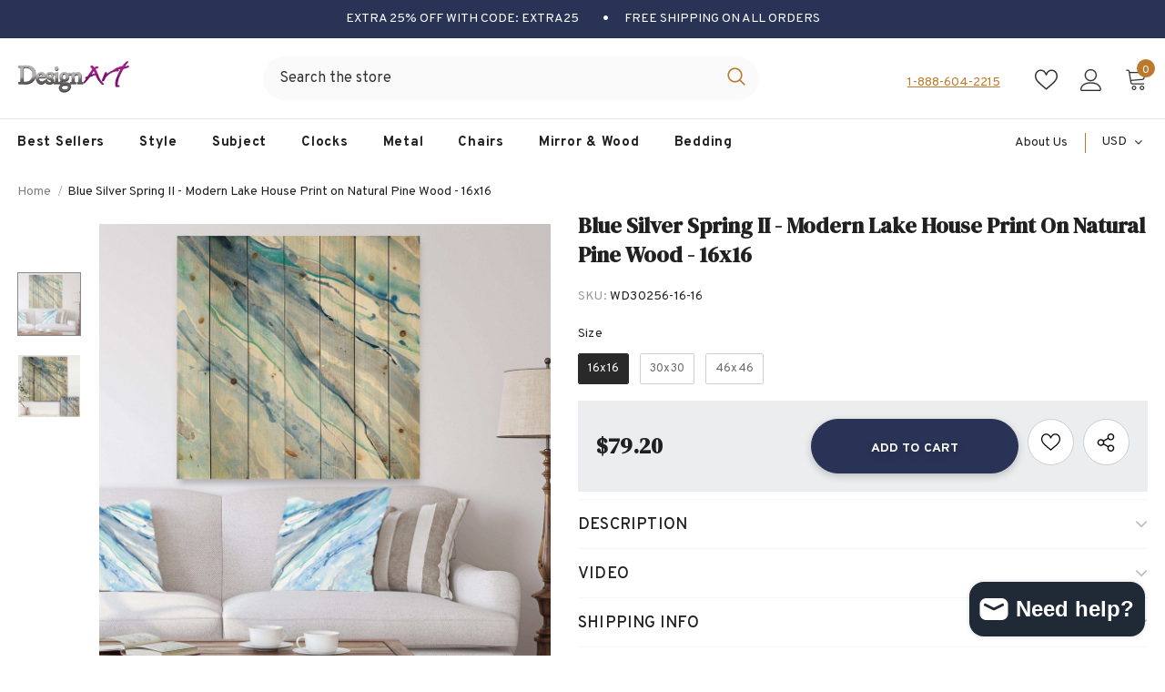

--- FILE ---
content_type: text/html; charset=utf-8
request_url: https://idesignart.com/products/wd30256
body_size: 77292
content:
  <!doctype html>
<!--[if lt IE 7]><html class="no-js lt-ie9 lt-ie8 lt-ie7" lang="en"> <![endif]-->
<!--[if IE 7]><html class="no-js lt-ie9 lt-ie8" lang="en"> <![endif]-->
<!--[if IE 8]><html class="no-js lt-ie9" lang="en"> <![endif]-->
<!--[if IE 9 ]><html class="ie9 no-js"> <![endif]-->
<!--[if (gt IE 9)|!(IE)]><!--> <html class="no-js"> <!--<![endif]-->
<head>
	<!-- Added by AVADA SEO Suite -->
	

	<!-- /Added by AVADA SEO Suite -->


  <!-- Google tag (gtag.js) -->
<script async src="https://www.googletagmanager.com/gtag/js?id=G-YWZHC6197R"></script>
<script>
  window.dataLayer = window.dataLayer || [];
  function gtag(){dataLayer.push(arguments);}
  gtag('js', new Date());

  gtag('config', 'G-YWZHC6197R');
  gtag('config', 'AW-11264378525');
</script>

  <!-- Event snippet for Website sale conversion page -->
<script>
  gtag('event', 'conversion', {
      'send_to': 'AW-11264378525/z5K4CJGxlOAYEJ2No_sp',
      'transaction_id': ''
  });
</script>
  
  <!-- Google Tag Manager -->
    <script>(function(w,d,s,l,i){w[l]=w[l]||[];w[l].push({'gtm.start':
    new Date().getTime(),event:'gtm.js'});var f=d.getElementsByTagName(s)[0],
    j=d.createElement(s),dl=l!='dataLayer'?'&l='+l:'';j.async=true;j.src=
    'https://www.googletagmanager.com/gtm.js?id='+i+dl;f.parentNode.insertBefore(j,f);
    })(window,document,'script','dataLayer','GTM-TF6B4RX');</script>
    <!-- End Google Tag Manager -->

<!-- BEGIN MerchantWidget Code -->
<script id='merchantWidgetScript'
        src="https://www.gstatic.com/shopping/merchant/merchantwidget.js"
        defer>
</script>
<script type="text/javascript">
  merchantWidgetScript.addEventListener('load', function () {
    merchantwidget.start({
     position: 'LEFT_BOTTOM',
      bottomMargin: 10,
   });
  });
</script>
<!-- END MerchantWidget Code -->

  
  <link rel="stylesheet" href="https://obscure-escarpment-2240.herokuapp.com/stylesheets/bcpo-front.css">
  <script>var bcpo_product={"id":6805514780807,"title":"Blue Silver Spring II - Modern Lake House Print on Natural Pine Wood - 16x16","handle":"wd30256","description":"\u003cp\u003eAlas, a modern take on wood wall art. Once typically a wall art piece found only in rustic or farmhouse style decor settings, this Cottage wood wall art will easily fit into even the most contemporary of designs.\u003c\/p\u003e\n\n\u003cp\u003eUsing the highest quality 6 Color Canon UV Ink, this Modern \u0026amp; Contemporary wood wall art incorporates several aspects of fine design into one stunning piece. With its slightly visible wood grain appearing through the colors and sleekly finished edges, it is a wonderful choice for any room in your home or office, being it a traditional or modern space. As each piece of wood has natural grain differences from the next, each of these wood wall arts is a truly unique addition to your space.\u003c\/p\u003e\n\n\u003cp\u003eEach Wood wall art is 100% handmade in Canada on Natural pine wood, using the highest quality ink which will not fade over time.\u003c\/p\u003e\n\n \u003cp\u003eAvailable in differents sizes\u003cbr\u003e\n- Orientation: SQUARE\u003cbr\u003e\n- Subject: Cottage Type: Wood Wall Art, Fine Art, Wood Fine Art, Print on Plaque\u003cbr\u003e\n- Arrives ready to hang on the wall with hanging kit included\u003cbr\u003e\n- Material: Made with 100% natural pine wood\u003cbr\u003e\n- Style: Modern \u0026amp; Contemporary\u003cbr\u003e\n- Number of Pieces: 1\u003cbr\u003e\n- Framed: Framed\u003cbr\u003e\n- Color: Blue\u003c\/p\u003e","published_at":"2022-10-01T15:57:45-04:00","created_at":"2022-10-01T15:57:48-04:00","vendor":"DesignArt","type":"Wood Print","tags":["Best Sellers","Blue","Cottage","Lakes \u0026 Rivers","Landscape \u0026 Nature","Wall Art","Wood Print"],"price":7920,"price_min":7920,"price_max":19140,"available":true,"price_varies":true,"compare_at_price":null,"compare_at_price_min":0,"compare_at_price_max":0,"compare_at_price_varies":false,"variants":[{"id":40184672419975,"title":"16x16","option1":"16x16","option2":null,"option3":null,"sku":"WD30256-16-16","requires_shipping":true,"taxable":true,"featured_image":null,"available":true,"name":"Blue Silver Spring II - Modern Lake House Print on Natural Pine Wood - 16x16 - 16x16","public_title":"16x16","options":["16x16"],"price":7920,"weight":0,"compare_at_price":null,"inventory_management":"shopify","barcode":null,"requires_selling_plan":false,"selling_plan_allocations":[]},{"id":40184672452743,"title":"30x30","option1":"30x30","option2":null,"option3":null,"sku":"WD30256-30-30","requires_shipping":true,"taxable":true,"featured_image":null,"available":true,"name":"Blue Silver Spring II - Modern Lake House Print on Natural Pine Wood - 16x16 - 30x30","public_title":"30x30","options":["30x30"],"price":14080,"weight":0,"compare_at_price":null,"inventory_management":"shopify","barcode":null,"requires_selling_plan":false,"selling_plan_allocations":[]},{"id":40184672485511,"title":"46x46","option1":"46x46","option2":null,"option3":null,"sku":"WD30256-46-46","requires_shipping":true,"taxable":true,"featured_image":null,"available":true,"name":"Blue Silver Spring II - Modern Lake House Print on Natural Pine Wood - 16x16 - 46x46","public_title":"46x46","options":["46x46"],"price":19140,"weight":0,"compare_at_price":null,"inventory_management":"shopify","barcode":null,"requires_selling_plan":false,"selling_plan_allocations":[]}],"images":["\/\/idesignart.com\/cdn\/shop\/products\/WD30256-46-46_1_cf3105d4-2448-4d76-bb83-73cab6839381.jpg?v=1739314583","\/\/idesignart.com\/cdn\/shop\/products\/WD30256-46-46_2_b95e4fb8-5f2a-4034-ab58-dbf6225febec.jpg?v=1739314585"],"featured_image":"\/\/idesignart.com\/cdn\/shop\/products\/WD30256-46-46_1_cf3105d4-2448-4d76-bb83-73cab6839381.jpg?v=1739314583","options":["Size"],"media":[{"alt":null,"id":22077907927175,"position":1,"preview_image":{"aspect_ratio":1.0,"height":2000,"width":2000,"src":"\/\/idesignart.com\/cdn\/shop\/products\/WD30256-46-46_1_cf3105d4-2448-4d76-bb83-73cab6839381.jpg?v=1739314583"},"aspect_ratio":1.0,"height":2000,"media_type":"image","src":"\/\/idesignart.com\/cdn\/shop\/products\/WD30256-46-46_1_cf3105d4-2448-4d76-bb83-73cab6839381.jpg?v=1739314583","width":2000},{"alt":null,"id":22077907959943,"position":2,"preview_image":{"aspect_ratio":1.0,"height":2000,"width":2000,"src":"\/\/idesignart.com\/cdn\/shop\/products\/WD30256-46-46_2_b95e4fb8-5f2a-4034-ab58-dbf6225febec.jpg?v=1739314585"},"aspect_ratio":1.0,"height":2000,"media_type":"image","src":"\/\/idesignart.com\/cdn\/shop\/products\/WD30256-46-46_2_b95e4fb8-5f2a-4034-ab58-dbf6225febec.jpg?v=1739314585","width":2000}],"requires_selling_plan":false,"selling_plan_groups":[],"content":"\u003cp\u003eAlas, a modern take on wood wall art. Once typically a wall art piece found only in rustic or farmhouse style decor settings, this Cottage wood wall art will easily fit into even the most contemporary of designs.\u003c\/p\u003e\n\n\u003cp\u003eUsing the highest quality 6 Color Canon UV Ink, this Modern \u0026amp; Contemporary wood wall art incorporates several aspects of fine design into one stunning piece. With its slightly visible wood grain appearing through the colors and sleekly finished edges, it is a wonderful choice for any room in your home or office, being it a traditional or modern space. As each piece of wood has natural grain differences from the next, each of these wood wall arts is a truly unique addition to your space.\u003c\/p\u003e\n\n\u003cp\u003eEach Wood wall art is 100% handmade in Canada on Natural pine wood, using the highest quality ink which will not fade over time.\u003c\/p\u003e\n\n \u003cp\u003eAvailable in differents sizes\u003cbr\u003e\n- Orientation: SQUARE\u003cbr\u003e\n- Subject: Cottage Type: Wood Wall Art, Fine Art, Wood Fine Art, Print on Plaque\u003cbr\u003e\n- Arrives ready to hang on the wall with hanging kit included\u003cbr\u003e\n- Material: Made with 100% natural pine wood\u003cbr\u003e\n- Style: Modern \u0026amp; Contemporary\u003cbr\u003e\n- Number of Pieces: 1\u003cbr\u003e\n- Framed: Framed\u003cbr\u003e\n- Color: Blue\u003c\/p\u003e"};  var bcpo_settings={"fallback":"default","auto_select":"on","load_main_image":"on","replaceImage":"on","border_style":"round","tooltips":"show","sold_out_style":"transparent","theme":"light","jumbo_colors":"medium","jumbo_images":"medium","circle_swatches":"","inventory_style":"amazon","override_ajax":"on","add_price_addons":"off","theme2":"on","money_format2":"${{amount}} USD","money_format_without_currency":"${{amount}}","show_currency":"off","file_upload_warning":"off","global_auto_image_options":"Media,Frame,Size","global_color_options":"","global_colors":[{"key":"","value":"ecf42f"}],"shop_currency":"USD"};var inventory_quantity = [];inventory_quantity.push(500);inventory_quantity.push(500);inventory_quantity.push(500);if(bcpo_product) { for (var i = 0; i < bcpo_product.variants.length; i += 1) { bcpo_product.variants[i].inventory_quantity = inventory_quantity[i]; }}window.bcpo = window.bcpo || {}; bcpo.cart = {"note":null,"attributes":{},"original_total_price":0,"total_price":0,"total_discount":0,"total_weight":0.0,"item_count":0,"items":[],"requires_shipping":false,"currency":"USD","items_subtotal_price":0,"cart_level_discount_applications":[],"checkout_charge_amount":0}; bcpo.ogFormData = FormData; bcpo.money_with_currency_format = "${{amount}} USD";bcpo.money_format = "${{amount}}";</script>
  <script>if (window.bcpo) bcpo.disabled = true;</script>

<script type="application/ld+json">
{
  "@context": "https://schema.org",
  "@type": "OnlineStore",
  "name": "IDesignart | Wall Art,  Mirrors, Chairs, Clocks and More",
  "url": "https://idesignart.com/",
  "telephone": "(888) 604-2215",
  "sameAs": [
    "https://www.instagram.com/designart.decor/",
    "https://www.facebook.com/IDESIGNARTcom",
    "https://www.pinterest.com/idesignartdecor/"
  ]
}
</script>


  <!-- Basic page needs ================================================== -->
  <meta charset="utf-8">
  <meta http-equiv="X-UA-Compatible" content="IE=edge,chrome=1">
	
  <!-- Title and description ================================================== -->
   
  <title>
    Blue Silver Spring II - Modern Lake House Print on Natural Pine Wood -
    
    

     &ndash; 
    IDesignart | Wall Art,  Mirrors, Chairs, Clocks and More
    
  </title>
  

  
  <meta name="description" content="Alas, a modern take on wood wall art. Once typically a wall art piece found only in rustic or farmhouse style decor settings, this Cottage wood wall art will easily fit into even the most contemporary of designs. Using the highest quality 6 Color Canon UV Ink, this Modern &amp;amp; Contemporary wood wall art incorporates s">
  

  <!-- Product meta ================================================== -->
  


  <meta property="og:type" content="product">
  <meta property="og:title" content="Blue Silver Spring II - Modern Lake House Print on Natural Pine Wood - 16x16">
  
  <meta property="og:image" content="http://idesignart.com/cdn/shop/products/WD30256-46-46_1_cf3105d4-2448-4d76-bb83-73cab6839381_grande.jpg?v=1739314583">
  <meta property="og:image:secure_url" content="https://idesignart.com/cdn/shop/products/WD30256-46-46_1_cf3105d4-2448-4d76-bb83-73cab6839381_grande.jpg?v=1739314583">
  
  <meta property="og:image" content="http://idesignart.com/cdn/shop/products/WD30256-46-46_2_b95e4fb8-5f2a-4034-ab58-dbf6225febec_grande.jpg?v=1739314585">
  <meta property="og:image:secure_url" content="https://idesignart.com/cdn/shop/products/WD30256-46-46_2_b95e4fb8-5f2a-4034-ab58-dbf6225febec_grande.jpg?v=1739314585">
  
  <meta property="og:price:amount" content="79.20">
  <meta property="og:price:currency" content="USD">


  <meta property="og:description" content="Alas, a modern take on wood wall art. Once typically a wall art piece found only in rustic or farmhouse style decor settings, this Cottage wood wall art will easily fit into even the most contemporary of designs. Using the highest quality 6 Color Canon UV Ink, this Modern &amp;amp; Contemporary wood wall art incorporates s">


  <meta property="og:url" content="https://idesignart.com/products/wd30256">
  <meta property="og:site_name" content="IDesignart | Wall Art,  Mirrors, Chairs, Clocks and More">
  <!-- /snippets/twitter-card.liquid -->





  <meta name="twitter:card" content="product">
  <meta name="twitter:title" content="Blue Silver Spring II - Modern Lake House Print on Natural Pine Wood - 16x16">
  <meta name="twitter:description" content="Alas, a modern take on wood wall art. Once typically a wall art piece found only in rustic or farmhouse style decor settings, this Cottage wood wall art will easily fit into even the most contemporary of designs. Using the highest quality 6 Color Canon UV Ink, this Modern &amp;amp; Contemporary wood wall art incorporates several aspects of fine design into one stunning piece. With its slightly visible wood grain appearing through the colors and sleekly finished edges, it is a wonderful choice for any room in your home or office, being it a traditional or modern space. As each piece of wood has natural grain differences from the next, each of these wood wall arts is a truly unique addition to your space. Each Wood wall art is 100% handmade in Canada on Natural pine wood, using the highest">
  <meta name="twitter:image" content="https://idesignart.com/cdn/shop/products/WD30256-46-46_1_cf3105d4-2448-4d76-bb83-73cab6839381_medium.jpg?v=1739314583">
  <meta name="twitter:image:width" content="240">
  <meta name="twitter:image:height" content="240">
  <meta name="twitter:label1" content="Price">
  <meta name="twitter:data1" content="From $79.20 USD">
  
  <meta name="twitter:label2" content="Brand">
  <meta name="twitter:data2" content="DesignArt">
  



  <!-- Helpers ================================================== -->
  <link rel="canonical" href="https://idesignart.com/products/wd30256">
  <link canonical-shop-url="https://idesignart.com/">
  <meta name="viewport" content="width=device-width,initial-scale=1">
  <link rel="preload" href="//idesignart.com/cdn/shop/t/18/assets/vendor.min.css?v=72559489221033970801697474527" as="style">
  <link rel="preload" href="//idesignart.com/cdn/shop/t/18/assets/theme-styles.css?v=100157866585617433691765254038" as="style">
  <link rel="preload" href="//idesignart.com/cdn/shop/t/18/assets/theme-styles-responsive.css?v=72137482540763075301749149908" as="style">
  <link rel="preload" href="//idesignart.com/cdn/shop/t/18/assets/theme-settings.css?v=160661966984347541371747236403" as="style">
  <link rel="preload" href="//idesignart.com/cdn/shop/t/18/assets/header-05.css?v=90011427978095769571697474527" as="style">
  <link rel="preload" href="//idesignart.com/cdn/shop/t/18/assets/header-06.css?v=102140970907697465341697474527" as="style">
  <link rel="preload" href="//idesignart.com/cdn/shop/t/18/assets/header-07.css?v=100353581849455261521697474527" as="style">
  <link rel="preload" href="//idesignart.com/cdn/shop/t/18/assets/header-08.css?v=127771429319568437651744048537" as="style">
  <link rel="preload" href="//idesignart.com/cdn/shop/t/18/assets/footer-06.css?v=132629616272968652451697474527" as="style">
  <link rel="preload" href="//idesignart.com/cdn/shop/t/18/assets/footer-07.css?v=19457261069086938391697474527" as="style">
  <link rel="preload" href="//idesignart.com/cdn/shop/t/18/assets/footer-08.css?v=17161311055609253561697474527" as="style">
  <link rel="preload" href="//idesignart.com/cdn/shop/t/18/assets/footer-09.css?v=150461988246541377381747075307" as="style">
  <link rel="preload" href="//idesignart.com/cdn/shop/t/18/assets/product-skin.css?v=86030726725359264551697474527" as="style">
  <link rel="preload" href="//idesignart.com/cdn/shop/t/18/assets/layout_style_1170.css?v=122407904179715024291764300592" as="style">
  <link rel="preload" href="//idesignart.com/cdn/shop/t/18/assets/layout_style_fullwidth.css?v=139908533630461757151697474527" as="style">
  <link rel="preload" href="//idesignart.com/cdn/shop/t/18/assets/layout_style_flower.css?v=92943696151700528891697474527" as="style">
  <link rel="preload" href="//idesignart.com/cdn/shop/t/18/assets/layout_style_suppermarket.css?v=128954938120041481171697474527" as="style">
  <link rel="preload" href="//idesignart.com/cdn/shop/t/18/assets/layout_style_surfup.css?v=138863913182371932021697474527" as="style">
  <link rel="preload" href="//idesignart.com/cdn/shop/t/18/assets/product-supermarket.css?v=115315034469151337291697474527" as="style">
  <link rel="preload" href="//idesignart.com/cdn/shop/t/18/assets/jquery.min.js?v=56888366816115934351697474527" as="script">

  <!-- Favicon -->
  
  <link rel="shortcut icon" href="//idesignart.com/cdn/shop/files/favicon_32x32.png?v=1664792267" type="image/png">
  
  
  <!-- Styles -->
  <style>
    
@import url('https://fonts.googleapis.com/css?family=Overpass:300,300i,400,400i,500,500i,600,600i,700,700i,800,800i&display=swap');
			    

          
@import url('https://fonts.googleapis.com/css?family=DM+Serif+Display:300,300i,400,400i,500,500i,600,600i,700,700i,800,800i&display=swap');
			        
          
    
    :root {
      --font_size: 14px;
      --font_size_minus1: 13px;
      --font_size_minus2: 12px;
      --font_size_minus3: 11px;
      --font_size_minus4: 10px;
      --font_size_plus1: 15px;
      --font_size_plus2: 16px;
      --font_size_plus3: 17px;
      --font_size_plus4: 18px;
      --font_size_plus5: 19px;
      --font_size_plus6: 20px;
      --font_size_plus7: 21px;
      --font_size_plus8: 22px;
      --font_size_plus9: 23px;
      --font_size_plus10: 24px;
      --font_size_plus11: 25px;
      --font_size_plus12: 26px;
      --font_size_plus13: 27px;
      --font_size_plus14: 28px;
      --font_size_plus15: 29px;
      --font_size_plus16: 30px;
      --font_size_plus18: 32px;
      --font_size_plus21: 35px;
      --font_size_plus22: 36px;
      --font_size_plus23: 37px;
      --font_size_plus24: 38px;
      --font_size_plus29: 43px;
      --font_size_plus33: 47px;
      --font_size_plus34: 48px;

	  --fonts_name: Overpass;
	  --fonts_name_2: DM Serif Display;

      /* Color */
      --body_bg: #ffffff;
      --body_color: #505050;
      --link_color: #0688e2;
      --link_color_hover: #232323;
      --link_color_underline: rgba(6, 136, 226, 0.3);

      /* Breadcrumb */
      --breadcrumb_color : #999999;
      --breadcrumb_text_transform : capitalize;

      /* Header and Title */
      --page_title_font_size: 24px;
      --page_title_font_size_minus4: 20px;
      --page_title_font_size_minus6: 18px;
      --page_title_font_size_plus5: 29px;
      --page_title_color: #202020;
      --page_title_text_align : left;
      --page_title_color_underline: rgba(32, 32, 32, 0.3);

      /* Product  */
      --product_name_font_size: 14px;
      --product_name_line_height: 24px;
      --product_text_transform: capitalize;
      --product_name_font_weight: 600;
      --product_name_text_align: left;
      --product_vendor_text_transform: uppercase;
      --product_vendor_font_weight: 900;
      --product_vendor_font_size: 14px;

      --color_title_pr: #202020;
      --color_title_pr_hover: #202020;
      --color_title_pr_hover_underline: rgba(32, 32, 32, 0.3);
      --color_vendor : #202020;
      --sale_text : #3c3c3c;
      --bg_sale : #bf8545;
      --custom_label_text : #ffffff;
      --custom_label_bg : #438e4a;
      --bundle_label_text : #ffffff;
      --bundle_label_bg : #232323;
      --new_label_text : #ffffff;
      --new_label_bg : #293355;
      --new_label_border : #293355;
      --sold_out_text : #ffffff;
      --bg_sold_out : #c1c1c1;
      --color_price: #202020;
      --color_price_sale: #ba7a2d;
      --color_compare_price: #cccccc;
      --color_compare_product: #fff;
      
        
        --color_quick_view: rgba(255, 255, 255, 0.7);
        --bg_quick_view: rgba(0, 0, 0, 0.8);
        
      
      --border_quick_view: transparent;
      --color_wishlist: #0e0e0e;
      --bg_wishlist: #ffe5e5;
      --border_wishlist: transparent;
      --bg_wishlist_active: #ffe5e5;

      /* Button 1 */
      --background_1: #293355;
      --color_1 : #ffffff;
      --border_1 : #293355;

      /* Button 2 */
      --background_2: #ffffff;
      --color_2 : #232323;
      --border_2 : #ffffff;

      /* Button 3 */
      --background_3: #293355;
      --color_3 : #ffffff;
      --border_3 : #293355;

      /* Button Add To Cart */
      --color_add_to_cart : #fff;
      --border_add_to_cart : #000;
      --background_add_to_cart : #000;

      --color_add_to_cart_hover : #000;
      --border_add_to_cart_hover : #000;
      --background_add_to_cart_hover : #fff;


      /* Button */
      
        --button_font_family: DM Serif Display;
      
      --button_font_size: px;
      --button_font_weight: ;
      --button_border_radius: px;
      --button_border_width: px;
      --button_border_style: ;
      --button_text_align: ;
      --button_text_transform: ;
      --button_letter_spacing: ;
      --button_padding_top: px;
      --button_padding_bottom: px;
      --button_padding_left: px;
      --button_padding_right: px;

      

      /* Border Color */
      --border_widget_title : #e0e0e0;
      --border_color_1 : #ebebeb;
      --border_color_2: #e7e7e7;
      --border_page_title: #eaeaea;
      --border_input: #cbcbcb;
      --border_checkbox: #d0d0d0;
      --border_dropdown: #dadada;
      --border_bt_sidebar : #f6f6f6;
      --color_icon_drop: #6b6b6b;

      
          --color_ipt: #3c3c3c;
        

      
      --color_slick_arrow: #000000;
      --color_border_slick_arrow: #e5e5e5;
      --color_bg_slick_arrow: #e5e5e5;
      

      /*color Mobile*/

      --color_menu_mb: #232323;
      --color_menu_level3: #3c3c3c;

      /* Mixin ================= */
      
          --padding_btn: 20px 15px 18px !important;
          --padding_btn_bundle: 20px 15px 18px;
          --padding_btn_qv_add_to_cart: 20px 15px 18px;
          --font_size_btn: var(--font_size);
          --letter_spacing_btn: 0;
      

      
      
          --color-price-box: var(--color_compare_price);
      

      --color_review: #ba7a2d;
      --color_review_empty: #cccccc;

      --border-product-image: #dedede;

      
      --border-radius-17: 0;
      --border-radius-50: 0;
      

      --ask_an_expert_positon: 20vh;
      --ask_an_expert_positon_tb: 14vh;
    }
</style>
  <link href="//idesignart.com/cdn/shop/t/18/assets/vendor.min.css?v=72559489221033970801697474527" rel="stylesheet" type="text/css" media="all" />
<link href="//idesignart.com/cdn/shop/t/18/assets/theme-styles.css?v=100157866585617433691765254038" rel="stylesheet" type="text/css" media="all" />
<link href="//idesignart.com/cdn/shop/t/18/assets/theme-styles-responsive.css?v=72137482540763075301749149908" rel="stylesheet" type="text/css" media="all" />
<link href="//idesignart.com/cdn/shop/t/18/assets/theme-settings.css?v=160661966984347541371747236403" rel="stylesheet" type="text/css" media="all" />



	<link href="//idesignart.com/cdn/shop/t/18/assets/layout_style_1170.css?v=122407904179715024291764300592" rel="stylesheet" type="text/css" media="all" />









	<link href="//idesignart.com/cdn/shop/t/18/assets/header-08.css?v=127771429319568437651744048537" rel="stylesheet" type="text/css" media="all" />









	<link href="//idesignart.com/cdn/shop/t/18/assets/footer-09.css?v=150461988246541377381747075307" rel="stylesheet" type="text/css" media="all" />





	<link href="//idesignart.com/cdn/shop/t/18/assets/product-supermarket.css?v=115315034469151337291697474527" rel="stylesheet" type="text/css" media="all" />














  
   <!-- Scripts -->
  <script src="//idesignart.com/cdn/shop/t/18/assets/jquery.min.js?v=56888366816115934351697474527" type="text/javascript"></script>
<script src="//idesignart.com/cdn/shop/t/18/assets/jquery-cookie.min.js?v=72365755745404048181697474527" type="text/javascript"></script>
<script src="//idesignart.com/cdn/shop/t/18/assets/lazysizes.min.js?v=84414966064882348651697474527" type="text/javascript"></script>

<script>
  	window.lazySizesConfig = window.lazySizesConfig || {};
    lazySizesConfig.loadMode = 1;
    window.lazySizesConfig.init = false;
    lazySizes.init();
  
    window.ajax_cart = "upsell";
    window.money_format = "${{amount}}";//"${{amount}} USD";
    window.shop_currency = "USD";
    window.show_multiple_currencies = true;
    window.use_color_swatch = true;
    window.product_variant_name = true;
        window.color_swatch_style = "variant";
    window.enable_sidebar_multiple_choice = true;
    window.file_url = "//idesignart.com/cdn/shop/files/?v=400264";
    window.asset_url = "";
    window.router = "";
    window.swatch_recently = "color, couleur, media,";
    window.label_sale = "discount_sale";
    window.layout_style = "layout_style_1170";
    window.layout_home = "";
    window.product_style = "supermarket";
    window.category_style = "default";
    window.layout_body = "full";
        
    window.inventory_text = {
        in_stock: "In stock",
        many_in_stock: "Many in stock",
        out_of_stock: "Out of stock",
        add_to_cart: "Add to cart",
        add_all_to_cart: "Add all to Cart",
        sold_out: "Sold Out",
        select_options : "Select options",
        unavailable: "Sold Out",
        view_all_collection: "View All",
        no_more_product: "No more product",
        show_options: "Show Variants",
        hide_options: "Hide Variants",
        adding : "Adding",
        thank_you : "Thank You",
        add_more : "Add More",
        cart_feedback : "Added",
        add_wishlist : "Add to Wish List",
        remove_wishlist : "Remove Wish List",
        add_wishlist_1 : "Add to wishlist",
        remove_wishlist_1 : "Remove wishlist",
        previous: "Prev",
        next: "Next",
      	pre_order : "Pre Order",
        hotStock: "Hurry up! only [inventory] left",
        view_more: "View All",
        view_less : "View Less",
        show_more: "Show More",
        show_less : "Show Less",
        days : "Days",
        hours : "Hours",
        mins : "Mins",
        secs : "Secs",

        customlabel: "Custom Label",
        newlabel: "New",
        salelabel: "Sale",
        soldoutlabel: "Sold Out",
        bundlelabel: "Bundle",

        message_compare : "You must select at least two products to compare!",
        message_iscart : "is added to your shopping cart.",

        add_compare : "Add to compare",
        remove_compare : "Remove compare",
        remove: "Remove",
        warning_quantity: "Maximum quantity",
    };
    window.multi_lang = false;
    window.collection_pagination_type = "default";

    window.newsletter_popup = true;
    window.hidden_newsletter = true;
    window.option_ptoduct1 = "size";
    window.option_ptoduct2 = "color";
    window.option_ptoduct3 = "option 3"

    /* Free Shipping Message */
    window.free_shipping_color1 = "#f44336";  
    window.free_shipping_color2 = "#ff9800";
    window.free_shipping_color3 = "#69c69c";
    window.free_shipping_price = 0;
    window.free_shipping_text = {
        free_shipping_message_1: "You qualify for free shipping!",
        free_shipping_message_2:"Only",
        free_shipping_message_3: "away from",
        free_shipping_message_4: "free shipping",
        free_shipping_1: "Free",
        free_shipping_2: "TBD",
    }

</script>

  <!-- Header hook for plugins ================================ -->
  
<!-- starapps_scripts_start -->
<!-- This code is automatically managed by StarApps Studio -->
<!-- Please contact support@starapps.studio for any help -->
<script type="application/json" sa-product-json="true">
          {
            "id": 6805514780807,
            "title": "Blue Silver Spring II - Modern Lake House Print on Natural Pine Wood - 16x16",
            "handle": "wd30256","product_images": [{ "id":29818232078471,"src":"\/\/idesignart.com\/cdn\/shop\/products\/WD30256-46-46_1_cf3105d4-2448-4d76-bb83-73cab6839381.jpg?v=1739314583" }  ,  { "id":29818232111239,"src":"\/\/idesignart.com\/cdn\/shop\/products\/WD30256-46-46_2_b95e4fb8-5f2a-4034-ab58-dbf6225febec.jpg?v=1739314585" }  ],
            "media": [{"alt":null,"id":22077907927175,"position":1,"preview_image":{"aspect_ratio":1.0,"height":2000,"width":2000,"src":"\/\/idesignart.com\/cdn\/shop\/products\/WD30256-46-46_1_cf3105d4-2448-4d76-bb83-73cab6839381.jpg?v=1739314583"},"aspect_ratio":1.0,"height":2000,"media_type":"image","src":"\/\/idesignart.com\/cdn\/shop\/products\/WD30256-46-46_1_cf3105d4-2448-4d76-bb83-73cab6839381.jpg?v=1739314583","width":2000},{"alt":null,"id":22077907959943,"position":2,"preview_image":{"aspect_ratio":1.0,"height":2000,"width":2000,"src":"\/\/idesignart.com\/cdn\/shop\/products\/WD30256-46-46_2_b95e4fb8-5f2a-4034-ab58-dbf6225febec.jpg?v=1739314585"},"aspect_ratio":1.0,"height":2000,"media_type":"image","src":"\/\/idesignart.com\/cdn\/shop\/products\/WD30256-46-46_2_b95e4fb8-5f2a-4034-ab58-dbf6225febec.jpg?v=1739314585","width":2000}],"metafields": {},
            "vendor": "DesignArt",
            "variants": [{"id":40184672419975,"title":"16x16","option1":"16x16","option2":null,"option3":null,"sku":"WD30256-16-16","requires_shipping":true,"taxable":true,"featured_image":null,"available":true,"name":"Blue Silver Spring II - Modern Lake House Print on Natural Pine Wood - 16x16 - 16x16","public_title":"16x16","options":["16x16"],"price":7920,"weight":0,"compare_at_price":null,"inventory_management":"shopify","barcode":null,"requires_selling_plan":false,"selling_plan_allocations":[]},{"id":40184672452743,"title":"30x30","option1":"30x30","option2":null,"option3":null,"sku":"WD30256-30-30","requires_shipping":true,"taxable":true,"featured_image":null,"available":true,"name":"Blue Silver Spring II - Modern Lake House Print on Natural Pine Wood - 16x16 - 30x30","public_title":"30x30","options":["30x30"],"price":14080,"weight":0,"compare_at_price":null,"inventory_management":"shopify","barcode":null,"requires_selling_plan":false,"selling_plan_allocations":[]},{"id":40184672485511,"title":"46x46","option1":"46x46","option2":null,"option3":null,"sku":"WD30256-46-46","requires_shipping":true,"taxable":true,"featured_image":null,"available":true,"name":"Blue Silver Spring II - Modern Lake House Print on Natural Pine Wood - 16x16 - 46x46","public_title":"46x46","options":["46x46"],"price":19140,"weight":0,"compare_at_price":null,"inventory_management":"shopify","barcode":null,"requires_selling_plan":false,"selling_plan_allocations":[]}],
            "url": "\/products\/wd30256",
            "options": [{"name":"Size","position":1,"values":["16x16","30x30","46x46"]}],
            "images": ["\/\/idesignart.com\/cdn\/shop\/products\/WD30256-46-46_1_cf3105d4-2448-4d76-bb83-73cab6839381.jpg?v=1739314583","\/\/idesignart.com\/cdn\/shop\/products\/WD30256-46-46_2_b95e4fb8-5f2a-4034-ab58-dbf6225febec.jpg?v=1739314585"],
            "featured_image": "\/\/idesignart.com\/cdn\/shop\/products\/WD30256-46-46_1_cf3105d4-2448-4d76-bb83-73cab6839381.jpg?v=1739314583",
            "tags": ["Best Sellers","Blue","Cottage","Lakes \u0026 Rivers","Landscape \u0026 Nature","Wall Art","Wood Print"],
            "available": true,
            "price_min": 7920,
            "price_max": 19140,
            "compare_at_price_min": 0,
            "compare_at_price_max": 0}
    </script><script type="text/javascript" src="https://bcdn.starapps.studio/apps/via/idesignart-dev/script-1686672507.js?shop=idesignart-dev.myshopify.com" async></script>
<!-- starapps_scripts_end -->
<script>window.performance && window.performance.mark && window.performance.mark('shopify.content_for_header.start');</script><meta name="google-site-verification" content="RYk3lukNA7Qk6Vkb0_wAUnva2DAKdxRWs8yK7TwXWII">
<meta id="shopify-digital-wallet" name="shopify-digital-wallet" content="/56384487559/digital_wallets/dialog">
<meta name="shopify-checkout-api-token" content="082a5b82646c7af50fd289e63512a4cd">
<meta id="in-context-paypal-metadata" data-shop-id="56384487559" data-venmo-supported="false" data-environment="production" data-locale="en_US" data-paypal-v4="true" data-currency="USD">
<link rel="alternate" hreflang="x-default" href="https://idesignart.com/products/wd30256">
<link rel="alternate" hreflang="en" href="https://idesignart.com/products/wd30256">
<link rel="alternate" hreflang="en-CA" href="https://idesignart.com/en-ca/products/wd30256">
<link rel="alternate" type="application/json+oembed" href="https://idesignart.com/products/wd30256.oembed">
<script async="async" src="/checkouts/internal/preloads.js?locale=en-US"></script>
<link rel="preconnect" href="https://shop.app" crossorigin="anonymous">
<script async="async" src="https://shop.app/checkouts/internal/preloads.js?locale=en-US&shop_id=56384487559" crossorigin="anonymous"></script>
<script id="shopify-features" type="application/json">{"accessToken":"082a5b82646c7af50fd289e63512a4cd","betas":["rich-media-storefront-analytics"],"domain":"idesignart.com","predictiveSearch":true,"shopId":56384487559,"locale":"en"}</script>
<script>var Shopify = Shopify || {};
Shopify.shop = "idesignart-dev.myshopify.com";
Shopify.locale = "en";
Shopify.currency = {"active":"USD","rate":"1.0"};
Shopify.country = "US";
Shopify.theme = {"name":"Designartusa - CW- SEO","id":124322414727,"schema_name":"Ella","schema_version":"5.1.0","theme_store_id":null,"role":"main"};
Shopify.theme.handle = "null";
Shopify.theme.style = {"id":null,"handle":null};
Shopify.cdnHost = "idesignart.com/cdn";
Shopify.routes = Shopify.routes || {};
Shopify.routes.root = "/";</script>
<script type="module">!function(o){(o.Shopify=o.Shopify||{}).modules=!0}(window);</script>
<script>!function(o){function n(){var o=[];function n(){o.push(Array.prototype.slice.apply(arguments))}return n.q=o,n}var t=o.Shopify=o.Shopify||{};t.loadFeatures=n(),t.autoloadFeatures=n()}(window);</script>
<script>
  window.ShopifyPay = window.ShopifyPay || {};
  window.ShopifyPay.apiHost = "shop.app\/pay";
  window.ShopifyPay.redirectState = null;
</script>
<script id="shop-js-analytics" type="application/json">{"pageType":"product"}</script>
<script defer="defer" async type="module" src="//idesignart.com/cdn/shopifycloud/shop-js/modules/v2/client.init-shop-cart-sync_C5BV16lS.en.esm.js"></script>
<script defer="defer" async type="module" src="//idesignart.com/cdn/shopifycloud/shop-js/modules/v2/chunk.common_CygWptCX.esm.js"></script>
<script type="module">
  await import("//idesignart.com/cdn/shopifycloud/shop-js/modules/v2/client.init-shop-cart-sync_C5BV16lS.en.esm.js");
await import("//idesignart.com/cdn/shopifycloud/shop-js/modules/v2/chunk.common_CygWptCX.esm.js");

  window.Shopify.SignInWithShop?.initShopCartSync?.({"fedCMEnabled":true,"windoidEnabled":true});

</script>
<script>
  window.Shopify = window.Shopify || {};
  if (!window.Shopify.featureAssets) window.Shopify.featureAssets = {};
  window.Shopify.featureAssets['shop-js'] = {"shop-cart-sync":["modules/v2/client.shop-cart-sync_ZFArdW7E.en.esm.js","modules/v2/chunk.common_CygWptCX.esm.js"],"init-fed-cm":["modules/v2/client.init-fed-cm_CmiC4vf6.en.esm.js","modules/v2/chunk.common_CygWptCX.esm.js"],"shop-button":["modules/v2/client.shop-button_tlx5R9nI.en.esm.js","modules/v2/chunk.common_CygWptCX.esm.js"],"shop-cash-offers":["modules/v2/client.shop-cash-offers_DOA2yAJr.en.esm.js","modules/v2/chunk.common_CygWptCX.esm.js","modules/v2/chunk.modal_D71HUcav.esm.js"],"init-windoid":["modules/v2/client.init-windoid_sURxWdc1.en.esm.js","modules/v2/chunk.common_CygWptCX.esm.js"],"shop-toast-manager":["modules/v2/client.shop-toast-manager_ClPi3nE9.en.esm.js","modules/v2/chunk.common_CygWptCX.esm.js"],"init-shop-email-lookup-coordinator":["modules/v2/client.init-shop-email-lookup-coordinator_B8hsDcYM.en.esm.js","modules/v2/chunk.common_CygWptCX.esm.js"],"init-shop-cart-sync":["modules/v2/client.init-shop-cart-sync_C5BV16lS.en.esm.js","modules/v2/chunk.common_CygWptCX.esm.js"],"avatar":["modules/v2/client.avatar_BTnouDA3.en.esm.js"],"pay-button":["modules/v2/client.pay-button_FdsNuTd3.en.esm.js","modules/v2/chunk.common_CygWptCX.esm.js"],"init-customer-accounts":["modules/v2/client.init-customer-accounts_DxDtT_ad.en.esm.js","modules/v2/client.shop-login-button_C5VAVYt1.en.esm.js","modules/v2/chunk.common_CygWptCX.esm.js","modules/v2/chunk.modal_D71HUcav.esm.js"],"init-shop-for-new-customer-accounts":["modules/v2/client.init-shop-for-new-customer-accounts_ChsxoAhi.en.esm.js","modules/v2/client.shop-login-button_C5VAVYt1.en.esm.js","modules/v2/chunk.common_CygWptCX.esm.js","modules/v2/chunk.modal_D71HUcav.esm.js"],"shop-login-button":["modules/v2/client.shop-login-button_C5VAVYt1.en.esm.js","modules/v2/chunk.common_CygWptCX.esm.js","modules/v2/chunk.modal_D71HUcav.esm.js"],"init-customer-accounts-sign-up":["modules/v2/client.init-customer-accounts-sign-up_CPSyQ0Tj.en.esm.js","modules/v2/client.shop-login-button_C5VAVYt1.en.esm.js","modules/v2/chunk.common_CygWptCX.esm.js","modules/v2/chunk.modal_D71HUcav.esm.js"],"shop-follow-button":["modules/v2/client.shop-follow-button_Cva4Ekp9.en.esm.js","modules/v2/chunk.common_CygWptCX.esm.js","modules/v2/chunk.modal_D71HUcav.esm.js"],"checkout-modal":["modules/v2/client.checkout-modal_BPM8l0SH.en.esm.js","modules/v2/chunk.common_CygWptCX.esm.js","modules/v2/chunk.modal_D71HUcav.esm.js"],"lead-capture":["modules/v2/client.lead-capture_Bi8yE_yS.en.esm.js","modules/v2/chunk.common_CygWptCX.esm.js","modules/v2/chunk.modal_D71HUcav.esm.js"],"shop-login":["modules/v2/client.shop-login_D6lNrXab.en.esm.js","modules/v2/chunk.common_CygWptCX.esm.js","modules/v2/chunk.modal_D71HUcav.esm.js"],"payment-terms":["modules/v2/client.payment-terms_CZxnsJam.en.esm.js","modules/v2/chunk.common_CygWptCX.esm.js","modules/v2/chunk.modal_D71HUcav.esm.js"]};
</script>
<script>(function() {
  var isLoaded = false;
  function asyncLoad() {
    if (isLoaded) return;
    isLoaded = true;
    var urls = ["https:\/\/zooomyapps.com\/wishlist\/ZooomyOrders.js?shop=idesignart-dev.myshopify.com"];
    for (var i = 0; i < urls.length; i++) {
      var s = document.createElement('script');
      s.type = 'text/javascript';
      s.async = true;
      s.src = urls[i];
      var x = document.getElementsByTagName('script')[0];
      x.parentNode.insertBefore(s, x);
    }
  };
  if(window.attachEvent) {
    window.attachEvent('onload', asyncLoad);
  } else {
    window.addEventListener('load', asyncLoad, false);
  }
})();</script>
<script id="__st">var __st={"a":56384487559,"offset":-18000,"reqid":"11682144-0f68-4424-b99a-ebe5e5bec9bf-1768619576","pageurl":"idesignart.com\/products\/wd30256","u":"0ded918df496","p":"product","rtyp":"product","rid":6805514780807};</script>
<script>window.ShopifyPaypalV4VisibilityTracking = true;</script>
<script id="captcha-bootstrap">!function(){'use strict';const t='contact',e='account',n='new_comment',o=[[t,t],['blogs',n],['comments',n],[t,'customer']],c=[[e,'customer_login'],[e,'guest_login'],[e,'recover_customer_password'],[e,'create_customer']],r=t=>t.map((([t,e])=>`form[action*='/${t}']:not([data-nocaptcha='true']) input[name='form_type'][value='${e}']`)).join(','),a=t=>()=>t?[...document.querySelectorAll(t)].map((t=>t.form)):[];function s(){const t=[...o],e=r(t);return a(e)}const i='password',u='form_key',d=['recaptcha-v3-token','g-recaptcha-response','h-captcha-response',i],f=()=>{try{return window.sessionStorage}catch{return}},m='__shopify_v',_=t=>t.elements[u];function p(t,e,n=!1){try{const o=window.sessionStorage,c=JSON.parse(o.getItem(e)),{data:r}=function(t){const{data:e,action:n}=t;return t[m]||n?{data:e,action:n}:{data:t,action:n}}(c);for(const[e,n]of Object.entries(r))t.elements[e]&&(t.elements[e].value=n);n&&o.removeItem(e)}catch(o){console.error('form repopulation failed',{error:o})}}const l='form_type',E='cptcha';function T(t){t.dataset[E]=!0}const w=window,h=w.document,L='Shopify',v='ce_forms',y='captcha';let A=!1;((t,e)=>{const n=(g='f06e6c50-85a8-45c8-87d0-21a2b65856fe',I='https://cdn.shopify.com/shopifycloud/storefront-forms-hcaptcha/ce_storefront_forms_captcha_hcaptcha.v1.5.2.iife.js',D={infoText:'Protected by hCaptcha',privacyText:'Privacy',termsText:'Terms'},(t,e,n)=>{const o=w[L][v],c=o.bindForm;if(c)return c(t,g,e,D).then(n);var r;o.q.push([[t,g,e,D],n]),r=I,A||(h.body.append(Object.assign(h.createElement('script'),{id:'captcha-provider',async:!0,src:r})),A=!0)});var g,I,D;w[L]=w[L]||{},w[L][v]=w[L][v]||{},w[L][v].q=[],w[L][y]=w[L][y]||{},w[L][y].protect=function(t,e){n(t,void 0,e),T(t)},Object.freeze(w[L][y]),function(t,e,n,w,h,L){const[v,y,A,g]=function(t,e,n){const i=e?o:[],u=t?c:[],d=[...i,...u],f=r(d),m=r(i),_=r(d.filter((([t,e])=>n.includes(e))));return[a(f),a(m),a(_),s()]}(w,h,L),I=t=>{const e=t.target;return e instanceof HTMLFormElement?e:e&&e.form},D=t=>v().includes(t);t.addEventListener('submit',(t=>{const e=I(t);if(!e)return;const n=D(e)&&!e.dataset.hcaptchaBound&&!e.dataset.recaptchaBound,o=_(e),c=g().includes(e)&&(!o||!o.value);(n||c)&&t.preventDefault(),c&&!n&&(function(t){try{if(!f())return;!function(t){const e=f();if(!e)return;const n=_(t);if(!n)return;const o=n.value;o&&e.removeItem(o)}(t);const e=Array.from(Array(32),(()=>Math.random().toString(36)[2])).join('');!function(t,e){_(t)||t.append(Object.assign(document.createElement('input'),{type:'hidden',name:u})),t.elements[u].value=e}(t,e),function(t,e){const n=f();if(!n)return;const o=[...t.querySelectorAll(`input[type='${i}']`)].map((({name:t})=>t)),c=[...d,...o],r={};for(const[a,s]of new FormData(t).entries())c.includes(a)||(r[a]=s);n.setItem(e,JSON.stringify({[m]:1,action:t.action,data:r}))}(t,e)}catch(e){console.error('failed to persist form',e)}}(e),e.submit())}));const S=(t,e)=>{t&&!t.dataset[E]&&(n(t,e.some((e=>e===t))),T(t))};for(const o of['focusin','change'])t.addEventListener(o,(t=>{const e=I(t);D(e)&&S(e,y())}));const B=e.get('form_key'),M=e.get(l),P=B&&M;t.addEventListener('DOMContentLoaded',(()=>{const t=y();if(P)for(const e of t)e.elements[l].value===M&&p(e,B);[...new Set([...A(),...v().filter((t=>'true'===t.dataset.shopifyCaptcha))])].forEach((e=>S(e,t)))}))}(h,new URLSearchParams(w.location.search),n,t,e,['guest_login'])})(!0,!0)}();</script>
<script integrity="sha256-4kQ18oKyAcykRKYeNunJcIwy7WH5gtpwJnB7kiuLZ1E=" data-source-attribution="shopify.loadfeatures" defer="defer" src="//idesignart.com/cdn/shopifycloud/storefront/assets/storefront/load_feature-a0a9edcb.js" crossorigin="anonymous"></script>
<script crossorigin="anonymous" defer="defer" src="//idesignart.com/cdn/shopifycloud/storefront/assets/shopify_pay/storefront-65b4c6d7.js?v=20250812"></script>
<script data-source-attribution="shopify.dynamic_checkout.dynamic.init">var Shopify=Shopify||{};Shopify.PaymentButton=Shopify.PaymentButton||{isStorefrontPortableWallets:!0,init:function(){window.Shopify.PaymentButton.init=function(){};var t=document.createElement("script");t.src="https://idesignart.com/cdn/shopifycloud/portable-wallets/latest/portable-wallets.en.js",t.type="module",document.head.appendChild(t)}};
</script>
<script data-source-attribution="shopify.dynamic_checkout.buyer_consent">
  function portableWalletsHideBuyerConsent(e){var t=document.getElementById("shopify-buyer-consent"),n=document.getElementById("shopify-subscription-policy-button");t&&n&&(t.classList.add("hidden"),t.setAttribute("aria-hidden","true"),n.removeEventListener("click",e))}function portableWalletsShowBuyerConsent(e){var t=document.getElementById("shopify-buyer-consent"),n=document.getElementById("shopify-subscription-policy-button");t&&n&&(t.classList.remove("hidden"),t.removeAttribute("aria-hidden"),n.addEventListener("click",e))}window.Shopify?.PaymentButton&&(window.Shopify.PaymentButton.hideBuyerConsent=portableWalletsHideBuyerConsent,window.Shopify.PaymentButton.showBuyerConsent=portableWalletsShowBuyerConsent);
</script>
<script data-source-attribution="shopify.dynamic_checkout.cart.bootstrap">document.addEventListener("DOMContentLoaded",(function(){function t(){return document.querySelector("shopify-accelerated-checkout-cart, shopify-accelerated-checkout")}if(t())Shopify.PaymentButton.init();else{new MutationObserver((function(e,n){t()&&(Shopify.PaymentButton.init(),n.disconnect())})).observe(document.body,{childList:!0,subtree:!0})}}));
</script>
<link id="shopify-accelerated-checkout-styles" rel="stylesheet" media="screen" href="https://idesignart.com/cdn/shopifycloud/portable-wallets/latest/accelerated-checkout-backwards-compat.css" crossorigin="anonymous">
<style id="shopify-accelerated-checkout-cart">
        #shopify-buyer-consent {
  margin-top: 1em;
  display: inline-block;
  width: 100%;
}

#shopify-buyer-consent.hidden {
  display: none;
}

#shopify-subscription-policy-button {
  background: none;
  border: none;
  padding: 0;
  text-decoration: underline;
  font-size: inherit;
  cursor: pointer;
}

#shopify-subscription-policy-button::before {
  box-shadow: none;
}

      </style>

<script>window.performance && window.performance.mark && window.performance.mark('shopify.content_for_header.end');</script>
  <script id="vopo-head">(function () {
	if (((document.documentElement.innerHTML.includes('asyncLoad') && !document.documentElement.innerHTML.includes('\\/obscure' + '-escarpment-2240')) || (window.bcpo && bcpo.disabled)) && !window.location.href.match(/[&?]yesbcpo/)) return;
	var script = document.createElement('script');
	var reg = new RegExp('\\\\/\\\\/cdn\\.shopify\\.com\\\\/proxy\\\\/[a-z0-9]+\\\\/obscure-escarpment-2240\\.herokuapp\\.com\\\\/js\\\\/best_custom_product_options\\.js[^"]+');
	var match = reg.exec(document.documentElement.innerHTML);
	script.src = match[0].split('\\').join('').replace('%3f', '?').replace('u0026', '&');
	var vopoHead = document.getElementById('vopo-head'); vopoHead.parentNode.insertBefore(script, vopoHead);
})();
</script>

  <!--[if lt IE 9]>
  <script src="//html5shiv.googlecode.com/svn/trunk/html5.js" type="text/javascript"></script>
  <![endif]-->

  
  
  

  <script>

    Shopify.productOptionsMap = {};
    Shopify.quickViewOptionsMap = {};

    Shopify.updateOptionsInSelector = function(selectorIndex, wrapperSlt) {
        Shopify.optionsMap = wrapperSlt === '.product' ? Shopify.productOptionsMap : Shopify.quickViewOptionsMap;

        switch (selectorIndex) {
            case 0:
                var key = 'root';
                var selector = $(wrapperSlt + ' .single-option-selector:eq(0)');
                break;
            case 1:
                var key = $(wrapperSlt + ' .single-option-selector:eq(0)').val();
                var selector = $(wrapperSlt + ' .single-option-selector:eq(1)');
                break;
            case 2:
                var key = $(wrapperSlt + ' .single-option-selector:eq(0)').val();
                key += ' / ' + $(wrapperSlt + ' .single-option-selector:eq(1)').val();
                var selector = $(wrapperSlt + ' .single-option-selector:eq(2)');
        }

        var initialValue = selector.val();
        selector.empty();

        var availableOptions = Shopify.optionsMap[key];

        if (availableOptions && availableOptions.length) {
            for (var i = 0; i < availableOptions.length; i++) {
                var option = availableOptions[i].replace('-sold-out','');
                var newOption = $('<option></option>').val(option).html(option);

                selector.append(newOption);
            }

            $(wrapperSlt + ' .swatch[data-option-index="' + selectorIndex + '"] .swatch-element').each(function() {
                // debugger;
                if ($.inArray($(this).attr('data-value'), availableOptions) !== -1) {
                    $(this).addClass('available').removeClass('soldout').find(':radio').prop('disabled',false).prop('checked',true);
                }
                else {
                    if ($.inArray($(this).attr('data-value') + '-sold-out', availableOptions) !== -1) {
                        $(this).addClass('available').addClass('soldout').find(':radio').prop('disabled',false).prop('checked',true);
                    } else {
                        $(this).removeClass('available').addClass('soldout').find(':radio').prop('disabled',true).prop('checked',false);
                    }
                    
                }
            });

            if ($.inArray(initialValue, availableOptions) !== -1) {
                selector.val(initialValue);
            }

            selector.trigger('change');
        };
    };

    Shopify.linkOptionSelectors = function(product, wrapperSlt, check) {
        // Building our mapping object.
        Shopify.optionsMap = wrapperSlt === '.product' ? Shopify.productOptionsMap : Shopify.quickViewOptionsMap;
        var arr_1= [],
            arr_2= [],
            arr_3= [];

        Shopify.optionsMap['root'] == [];
        for (var i = 0; i < product.variants.length; i++) {
            var variant = product.variants[i];
            if (variant) {
                var key1 = variant.option1;
                var key2 = variant.option1 + ' / ' + variant.option2;
                Shopify.optionsMap[key1] = [];
                Shopify.optionsMap[key2] = [];
            }
        }
        for (var i = 0; i < product.variants.length; i++) {
            var variant = product.variants[i];
            if (variant) {
                if (window.use_color_swatch) {
                    if (variant.available) {
                        // Gathering values for the 1st drop-down.
                        Shopify.optionsMap['root'] = Shopify.optionsMap['root'] || [];

                        // if ($.inArray(variant.option1 + '-sold-out', Shopify.optionsMap['root']) !== -1) {
                        //     Shopify.optionsMap['root'].pop();
                        // } 

                        arr_1.push(variant.option1);
                        arr_1 = $.unique(arr_1);

                        Shopify.optionsMap['root'].push(variant.option1);

                        Shopify.optionsMap['root'] = Shopify.uniq(Shopify.optionsMap['root']);

                        // Gathering values for the 2nd drop-down.
                        if (product.options.length > 1) {
                        var key = variant.option1;
                            Shopify.optionsMap[key] = Shopify.optionsMap[key] || [];
                            // if ($.inArray(variant.option2 + '-sold-out', Shopify.optionsMap[key]) !== -1) {
                            //     Shopify.optionsMap[key].pop();
                            // } 
                            Shopify.optionsMap[key].push(variant.option2);
                            if ($.inArray(variant.option2, arr_2) === -1) {
                                arr_2.push(variant.option2);
                                arr_2 = $.unique(arr_2);
                            }
                            Shopify.optionsMap[key] = Shopify.uniq(Shopify.optionsMap[key]);
                        }

                        // Gathering values for the 3rd drop-down.
                        if (product.options.length === 3) {
                            var key = variant.option1 + ' / ' + variant.option2;
                            Shopify.optionsMap[key] = Shopify.optionsMap[key] || [];
                            Shopify.optionsMap[key].push(variant.option3);

                            if ($.inArray(variant.option3, arr_3) === -1) {
                                arr_3.push(variant.option3);
                                arr_3 = $.unique(arr_3);
                            }
                            
                            Shopify.optionsMap[key] = Shopify.uniq(Shopify.optionsMap[key]);
                        }
                    } else {
                        // Gathering values for the 1st drop-down.
                        Shopify.optionsMap['root'] = Shopify.optionsMap['root'] || [];
                        if ($.inArray(variant.option1, arr_1) === -1) {
                            Shopify.optionsMap['root'].push(variant.option1 + '-sold-out');
                        }
                        
                        Shopify.optionsMap['root'] = Shopify.uniq(Shopify.optionsMap['root']);

                        // Gathering values for the 2nd drop-down.
                        if (product.options.length > 1) {
                            var key = variant.option1;
                            Shopify.optionsMap[key] = Shopify.optionsMap[key] || [];
                            // Shopify.optionsMap[key].push(variant.option2);

                            // if ($.inArray(variant.option2, arr_2) === -1) {
                                Shopify.optionsMap[key].push(variant.option2 + '-sold-out');
                            // }
                            
                            Shopify.optionsMap[key] = Shopify.uniq(Shopify.optionsMap[key]);
                        }

                        // Gathering values for the 3rd drop-down.
                        if (product.options.length === 3) {
                            var key = variant.option1 + ' / ' + variant.option2;
                            Shopify.optionsMap[key] = Shopify.optionsMap[key] || [];
//                             if ($.inArray(variant.option3, arr_3) === -1) {
                                Shopify.optionsMap[key].push(variant.option3 + '-sold-out');
//                             }
                            Shopify.optionsMap[key] = Shopify.uniq(Shopify.optionsMap[key]);
                        }

                    }
                } else {
                    // Gathering values for the 1st drop-down.
                    if (check) {
                        if (variant.available) {
                            Shopify.optionsMap['root'] = Shopify.optionsMap['root'] || [];
                            Shopify.optionsMap['root'].push(variant.option1);
                            Shopify.optionsMap['root'] = Shopify.uniq(Shopify.optionsMap['root']);

                            // Gathering values for the 2nd drop-down.
                            if (product.options.length > 1) {
                            var key = variant.option1;
                                Shopify.optionsMap[key] = Shopify.optionsMap[key] || [];
                                Shopify.optionsMap[key].push(variant.option2);
                                Shopify.optionsMap[key] = Shopify.uniq(Shopify.optionsMap[key]);
                            }

                            // Gathering values for the 3rd drop-down.
                            if (product.options.length === 3) {
                                var key = variant.option1 + ' / ' + variant.option2;
                                Shopify.optionsMap[key] = Shopify.optionsMap[key] || [];
                                Shopify.optionsMap[key].push(variant.option3);
                                Shopify.optionsMap[key] = Shopify.uniq(Shopify.optionsMap[key]);
                            }
                        }
                    } else {
                        Shopify.optionsMap['root'] = Shopify.optionsMap['root'] || [];

                        Shopify.optionsMap['root'].push(variant.option1);
                        Shopify.optionsMap['root'] = Shopify.uniq(Shopify.optionsMap['root']);

                        // Gathering values for the 2nd drop-down.
                        if (product.options.length > 1) {
                        var key = variant.option1;
                            Shopify.optionsMap[key] = Shopify.optionsMap[key] || [];
                            Shopify.optionsMap[key].push(variant.option2);
                            Shopify.optionsMap[key] = Shopify.uniq(Shopify.optionsMap[key]);
                        }

                        // Gathering values for the 3rd drop-down.
                        if (product.options.length === 3) {
                            var key = variant.option1 + ' / ' + variant.option2;
                            Shopify.optionsMap[key] = Shopify.optionsMap[key] || [];
                            Shopify.optionsMap[key].push(variant.option3);
                            Shopify.optionsMap[key] = Shopify.uniq(Shopify.optionsMap[key]);
                        }
                    }
                    
                }
            }
        };

        // Update options right away.
        Shopify.updateOptionsInSelector(0, wrapperSlt);

        if (product.options.length > 1) Shopify.updateOptionsInSelector(1, wrapperSlt);
        if (product.options.length === 3) Shopify.updateOptionsInSelector(2, wrapperSlt);

        // When there is an update in the first dropdown.
        $(wrapperSlt + " .single-option-selector:eq(0)").change(function() {
            Shopify.updateOptionsInSelector(1, wrapperSlt);
            if (product.options.length === 3) Shopify.updateOptionsInSelector(2, wrapperSlt);
            return true;
        });

        // When there is an update in the second dropdown.
        $(wrapperSlt + " .single-option-selector:eq(1)").change(function() {
            if (product.options.length === 3) Shopify.updateOptionsInSelector(2, wrapperSlt);
            return true;
        });
    };
</script>
  
  <script nomodule src="https://unpkg.com/@google/model-viewer/dist/model-viewer-legacy.js"></script>
  


  
  
<script src="//idesignart.com/cdn/shop/t/18/assets/slick.min.js?v=138029429026482975971697474527" type="text/javascript"></script>
<!-- BEGIN app block: shopify://apps/swatch-king/blocks/variant-swatch-king/0850b1e4-ba30-4a0d-a8f4-f9a939276d7d -->


















































  <script>
    window.vsk_data = function(){
      return {
        "block_collection_settings": {"alignment":"left","enable":true,"swatch_location":"After image","switch_on_hover":true,"preselect_variant":false,"current_template":"product"},
        "currency": "USD",
        "currency_symbol": "$",
        "primary_locale": "en",
        "localized_string": {},
        "app_setting_styles": {"products_swatch_presentation":{"slide_left_button_svg":"","slide_right_button_svg":""},"collections_swatch_presentation":{"minified":false,"minified_products":false,"minified_template":"+{count}","slide_left_button_svg":"","minified_display_count":[3,6],"slide_right_button_svg":""}},
        "app_setting": {"display_logs":false,"default_preset":92444,"pre_hide_strategy":"hide-all-theme-selectors","swatch_url_source":"cdn","product_data_source":"storefront"},
        "app_setting_config": {"app_execution_strategy":"all","collections_options_disabled":null,"default_swatch_image":"","do_not_select_an_option":{"text":"Select a {{ option_name }}","status":true,"control_add_to_cart":true,"allow_virtual_trigger":true,"make_a_selection_text":"Select a {{ option_name }}","auto_select_options_list":[]},"history_free_group_navigation":false,"notranslate":false,"products_options_disabled":null,"size_chart":{"type":"theme","labels":"size,sizes,taille,größe,tamanho,tamaño,koko,サイズ","position":"right","size_chart_app":"","size_chart_app_css":"","size_chart_app_selector":""},"session_storage_timeout_seconds":60,"enable_swatch":{"cart":{"enable_on_cart_product_grid":true,"enable_on_cart_featured_product":true},"home":{"enable_on_home_product_grid":true,"enable_on_home_featured_product":true},"pages":{"enable_on_custom_product_grid":true,"enable_on_custom_featured_product":true},"article":{"enable_on_article_product_grid":true,"enable_on_article_featured_product":true},"products":{"enable_on_main_product":true,"enable_on_product_grid":true},"collections":{"enable_on_collection_quick_view":true,"enable_on_collection_product_grid":true},"list_collections":{"enable_on_list_collection_quick_view":true,"enable_on_list_collection_product_grid":true}},"product_template":{"group_swatches":true,"variant_swatches":true},"product_batch_size":250,"use_optimized_urls":true,"enable_error_tracking":false,"enable_event_tracking":false,"preset_badge":{"order":[{"name":"sold_out","order":0},{"name":"sale","order":1},{"name":"new","order":2}],"new_badge_text":"NEW","new_badge_color":"#FFFFFF","sale_badge_text":"SALE","sale_badge_color":"#FFFFFF","new_badge_bg_color":"#121212D1","sale_badge_bg_color":"#D91C01D1","sold_out_badge_text":"SOLD OUT","sold_out_badge_color":"#FFFFFF","new_show_when_all_same":false,"sale_show_when_all_same":false,"sold_out_badge_bg_color":"#BBBBBBD1","new_product_max_duration":90,"sold_out_show_when_all_same":true,"min_price_diff_for_sale_badge":5}},
        "theme_settings_map": {"134764265607":45451,"135014449287":45451,"135289405575":90790,"123621081223":90790,"124322414727":45451,"122920304775":90649,"144579461255":45451},
        "theme_settings": {"45451":{"id":45451,"configurations":{"products":{"theme_type":"dawn","swatch_root":{"position":"before","selector":"#product-variants, #add-to-cart-form","groups_selector":"","section_selector":".product-default","secondary_position":"","secondary_selector":"","use_section_as_root":true},"option_selectors":"select.single-option-selector","selectors_to_hide":["#product-variants"],"json_data_selector":"","add_to_cart_selector":".wrapper-button input[name=\"add\"], .groups-btn input[name=\"add\"], .product-form__buttons [data-btn-addtocart]","custom_button_params":{"data":[{"value_attribute":"data-value","option_attribute":"data-name"}],"selected_selector":".gt_active"},"option_index_attributes":["data-index","data-option-position","data-object","data-product-option","data-option-index","name"],"add_to_cart_text_selector":".wrapper-button input[name=\"add\"], .groups-btn input[name=\"add\"], .product-form__buttons [data-btn-addtocart]","selectors_to_hide_override":"","add_to_cart_enabled_classes":"","add_to_cart_disabled_classes":""},"collections":{"grid_updates":[{"type":"Sold out","template":"\u003cdiv class=\"product-label\" {{display_on_sold_out}}\u003e\u003cstrong class=\"label sold-out-label\"\u003eSold Out\u003c\/strong\u003e\u003c\/div\u003e","display_position":"after","display_selector":".product-image","element_selector":".sold-out-label"},{"type":"On sale","template":"\u003cdiv class=\"product-label\" {{display_on_available}} {{display_on_sale}}\u003e\u003cstrong class=\"label sale-label\"\u003eSale\u003c\/strong\u003e\n\u003c\/div\u003e","display_position":"after","display_selector":".product-image","element_selector":".sale-label"},{"type":"price","template":" \u003cdiv class=\"price-sale sale\"\u003e\u003cspan class=\"old-price\" data-compare-price-grid=\"\" {display_on_sale}\u003e{compare_at_price_with_format}\u003c\/span\u003e\u003cspan class=\"special-price\" data-price-grid=\"\"\u003e{price_with_format} \u003c\/span\u003e\u003c\/div\u003e","display_position":"replace","display_selector":".price-box","element_selector":""}],"data_selectors":{"url":"a.product-grid-image, a.product-title","title":".inner-top .product-title:not(.product-details .product-title)","attributes":["data-product-handle:handle","id:handle"],"form_input":"[name=\"id\"]","featured_image":"picture[data-index=\"0\"], .product-grid-image\u003eimg","secondary_image":"picture[data-index=\"1\"], .hover-image\u003eimg"},"attribute_updates":[{"selector":null,"template":null,"attribute":null}],"selectors_to_hide":["ul.item-swatch, .card-swatch",".product-des .sizes-list",".product-grid-options-size"],"json_data_selector":"[sa-swatch-json]","swatch_root_selector":".product-item[data-product-id]","swatch_display_options":[{"label":"After image","position":"top","selector":".product-bottom, .card-information"},{"label":"After price","position":"after","selector":".price-box, .card-price"},{"label":"After title","position":"after","selector":"a.product-title, a.card-title"}]}},"settings":{"products":{"handleize":false,"init_deferred":false,"label_split_symbol":"-","size_chart_selector":"","persist_group_variant":true,"hide_single_value_option":"none"},"collections":{"layer_index":3,"display_label":false,"continuous_lookup":1000,"json_data_from_api":true,"label_split_symbol":"-","price_trailing_zeroes":true,"hide_single_value_option":"none"}},"custom_scripts":[],"custom_css":".product-item.sold-out:hover {\r\n    opacity: 1 !important;\r\n}\r\n\r\n.grid-item .inner-top:hover .hover {\r\n    opacity: 0 !important;\r\n}","theme_store_ids":[],"schema_theme_names":["Ella"],"pre_hide_css_code":null},"45451":{"id":45451,"configurations":{"products":{"theme_type":"dawn","swatch_root":{"position":"before","selector":"#product-variants, #add-to-cart-form","groups_selector":"","section_selector":".product-default","secondary_position":"","secondary_selector":"","use_section_as_root":true},"option_selectors":"select.single-option-selector","selectors_to_hide":["#product-variants"],"json_data_selector":"","add_to_cart_selector":".wrapper-button input[name=\"add\"], .groups-btn input[name=\"add\"], .product-form__buttons [data-btn-addtocart]","custom_button_params":{"data":[{"value_attribute":"data-value","option_attribute":"data-name"}],"selected_selector":".gt_active"},"option_index_attributes":["data-index","data-option-position","data-object","data-product-option","data-option-index","name"],"add_to_cart_text_selector":".wrapper-button input[name=\"add\"], .groups-btn input[name=\"add\"], .product-form__buttons [data-btn-addtocart]","selectors_to_hide_override":"","add_to_cart_enabled_classes":"","add_to_cart_disabled_classes":""},"collections":{"grid_updates":[{"type":"Sold out","template":"\u003cdiv class=\"product-label\" {{display_on_sold_out}}\u003e\u003cstrong class=\"label sold-out-label\"\u003eSold Out\u003c\/strong\u003e\u003c\/div\u003e","display_position":"after","display_selector":".product-image","element_selector":".sold-out-label"},{"type":"On sale","template":"\u003cdiv class=\"product-label\" {{display_on_available}} {{display_on_sale}}\u003e\u003cstrong class=\"label sale-label\"\u003eSale\u003c\/strong\u003e\n\u003c\/div\u003e","display_position":"after","display_selector":".product-image","element_selector":".sale-label"},{"type":"price","template":" \u003cdiv class=\"price-sale sale\"\u003e\u003cspan class=\"old-price\" data-compare-price-grid=\"\" {display_on_sale}\u003e{compare_at_price_with_format}\u003c\/span\u003e\u003cspan class=\"special-price\" data-price-grid=\"\"\u003e{price_with_format} \u003c\/span\u003e\u003c\/div\u003e","display_position":"replace","display_selector":".price-box","element_selector":""}],"data_selectors":{"url":"a.product-grid-image, a.product-title","title":".inner-top .product-title:not(.product-details .product-title)","attributes":["data-product-handle:handle","id:handle"],"form_input":"[name=\"id\"]","featured_image":"picture[data-index=\"0\"], .product-grid-image\u003eimg","secondary_image":"picture[data-index=\"1\"], .hover-image\u003eimg"},"attribute_updates":[{"selector":null,"template":null,"attribute":null}],"selectors_to_hide":["ul.item-swatch, .card-swatch",".product-des .sizes-list",".product-grid-options-size"],"json_data_selector":"[sa-swatch-json]","swatch_root_selector":".product-item[data-product-id]","swatch_display_options":[{"label":"After image","position":"top","selector":".product-bottom, .card-information"},{"label":"After price","position":"after","selector":".price-box, .card-price"},{"label":"After title","position":"after","selector":"a.product-title, a.card-title"}]}},"settings":{"products":{"handleize":false,"init_deferred":false,"label_split_symbol":"-","size_chart_selector":"","persist_group_variant":true,"hide_single_value_option":"none"},"collections":{"layer_index":3,"display_label":false,"continuous_lookup":1000,"json_data_from_api":true,"label_split_symbol":"-","price_trailing_zeroes":true,"hide_single_value_option":"none"}},"custom_scripts":[],"custom_css":".product-item.sold-out:hover {\r\n    opacity: 1 !important;\r\n}\r\n\r\n.grid-item .inner-top:hover .hover {\r\n    opacity: 0 !important;\r\n}","theme_store_ids":[],"schema_theme_names":["Ella"],"pre_hide_css_code":null},"90790":{"id":90790,"configurations":{"products":{"theme_type":"dawn","swatch_root":{"position":"before","selector":"variant-selects, variant-radios, [class*=\"product-form__noscript-wrapper\"]","groups_selector":"","section_selector":".product.grid,.featured-product","secondary_position":"","secondary_selector":"","use_section_as_root":true},"option_selectors":"variant-selects select, variant-radios input","selectors_to_hide":["variant-radios","variant-selects"],"json_data_selector":"","add_to_cart_selector":"[name=\"add\"]","custom_button_params":{"data":[{"value_attribute":"data-value","option_attribute":"data-name"}],"selected_selector":".active"},"option_index_attributes":["data-index","data-option-position","data-object","data-product-option","data-option-index","name"],"add_to_cart_text_selector":"[name=\"add\"]\u003espan","selectors_to_hide_override":"","add_to_cart_enabled_classes":"","add_to_cart_disabled_classes":""},"collections":{"grid_updates":[{"name":"Sold out","template":"\u003cdiv class=\"card__badge\" {{ display_on_sold_out }}\u003e\u003cspan class=\"badge badge--bottom-left color-inverse\"\u003eSold out\u003c\/span\u003e\u003c\/div\u003e","display_position":"bottom","display_selector":".card__inner","element_selector":".card__badge .color-inverse"},{"name":"On Sale","template":"\u003cdiv class=\"card__badge bottom left\" {{ display_on_available }} {{ display_on_sale }}\u003e\n  \u003cspan class=\"badge badge--bottom-left color-accent-2\"\u003eSale\u003c\/span\u003e\n\u003c\/div\u003e","display_position":"replace","display_selector":".card__badge.bottom.left","element_selector":""},{"name":"price","template":"\u003cdiv class=\"price price--on-sale\"\u003e\n\u003cspan class=\"price-item price-item--regular\" {display_on_sale}\u003e{compare_at_price_with_format}\u003c\/span\u003e\n\u003cspan {display_on_sale}\u003e\u0026nbsp\u003c\/span\u003e\n\u003cspan class=\"price-item price-item--sale\" \u003e{price_with_format}\u003c\/span\u003e\n\u003c\/div\u003e","display_position":"replace","display_selector":".price","element_selector":""},{"name":"Vendor","template":"{{vendor}}","display_position":"replace","display_selector":".caption-with-letter-spacing","element_selector":""}],"data_selectors":{"url":"a","title":".card__heading.h5 a","attributes":[],"form_input":"[name=\"id\"]","featured_image":".card__media img:nth-child(1)","secondary_image":".card__media img:nth-child(2)"},"attribute_updates":[{"selector":null,"template":null,"attribute":null}],"selectors_to_hide":[],"json_data_selector":"[sa-swatch-json]","swatch_root_selector":".collection .grid__item .card-wrapper, .product-recommendations .grid__item .card-wrapper, .collage__item--product","swatch_display_options":[{"label":"After image","position":"after","selector":".card-wrapper .card__inner"},{"label":"After price","position":"after","selector":".price"},{"label":"After title","position":"after","selector":".card-information__text"}]}},"settings":{"products":{"handleize":false,"init_deferred":false,"label_split_symbol":":","size_chart_selector":"[aria-controls*=\"size-chart\"],[aria-controls*=\"size-guide\"]","persist_group_variant":true,"hide_single_value_option":"none"},"collections":{"layer_index":2,"display_label":false,"continuous_lookup":3000,"json_data_from_api":true,"label_split_symbol":"-","price_trailing_zeroes":false,"hide_single_value_option":"none"}},"custom_scripts":[],"custom_css":"","theme_store_ids":[],"schema_theme_names":["Unidentified"],"pre_hide_css_code":null},"90790":{"id":90790,"configurations":{"products":{"theme_type":"dawn","swatch_root":{"position":"before","selector":"variant-selects, variant-radios, [class*=\"product-form__noscript-wrapper\"]","groups_selector":"","section_selector":".product.grid,.featured-product","secondary_position":"","secondary_selector":"","use_section_as_root":true},"option_selectors":"variant-selects select, variant-radios input","selectors_to_hide":["variant-radios","variant-selects"],"json_data_selector":"","add_to_cart_selector":"[name=\"add\"]","custom_button_params":{"data":[{"value_attribute":"data-value","option_attribute":"data-name"}],"selected_selector":".active"},"option_index_attributes":["data-index","data-option-position","data-object","data-product-option","data-option-index","name"],"add_to_cart_text_selector":"[name=\"add\"]\u003espan","selectors_to_hide_override":"","add_to_cart_enabled_classes":"","add_to_cart_disabled_classes":""},"collections":{"grid_updates":[{"name":"Sold out","template":"\u003cdiv class=\"card__badge\" {{ display_on_sold_out }}\u003e\u003cspan class=\"badge badge--bottom-left color-inverse\"\u003eSold out\u003c\/span\u003e\u003c\/div\u003e","display_position":"bottom","display_selector":".card__inner","element_selector":".card__badge .color-inverse"},{"name":"On Sale","template":"\u003cdiv class=\"card__badge bottom left\" {{ display_on_available }} {{ display_on_sale }}\u003e\n  \u003cspan class=\"badge badge--bottom-left color-accent-2\"\u003eSale\u003c\/span\u003e\n\u003c\/div\u003e","display_position":"replace","display_selector":".card__badge.bottom.left","element_selector":""},{"name":"price","template":"\u003cdiv class=\"price price--on-sale\"\u003e\n\u003cspan class=\"price-item price-item--regular\" {display_on_sale}\u003e{compare_at_price_with_format}\u003c\/span\u003e\n\u003cspan {display_on_sale}\u003e\u0026nbsp\u003c\/span\u003e\n\u003cspan class=\"price-item price-item--sale\" \u003e{price_with_format}\u003c\/span\u003e\n\u003c\/div\u003e","display_position":"replace","display_selector":".price","element_selector":""},{"name":"Vendor","template":"{{vendor}}","display_position":"replace","display_selector":".caption-with-letter-spacing","element_selector":""}],"data_selectors":{"url":"a","title":".card__heading.h5 a","attributes":[],"form_input":"[name=\"id\"]","featured_image":".card__media img:nth-child(1)","secondary_image":".card__media img:nth-child(2)"},"attribute_updates":[{"selector":null,"template":null,"attribute":null}],"selectors_to_hide":[],"json_data_selector":"[sa-swatch-json]","swatch_root_selector":".collection .grid__item .card-wrapper, .product-recommendations .grid__item .card-wrapper, .collage__item--product","swatch_display_options":[{"label":"After image","position":"after","selector":".card-wrapper .card__inner"},{"label":"After price","position":"after","selector":".price"},{"label":"After title","position":"after","selector":".card-information__text"}]}},"settings":{"products":{"handleize":false,"init_deferred":false,"label_split_symbol":":","size_chart_selector":"[aria-controls*=\"size-chart\"],[aria-controls*=\"size-guide\"]","persist_group_variant":true,"hide_single_value_option":"none"},"collections":{"layer_index":2,"display_label":false,"continuous_lookup":3000,"json_data_from_api":true,"label_split_symbol":"-","price_trailing_zeroes":false,"hide_single_value_option":"none"}},"custom_scripts":[],"custom_css":"","theme_store_ids":[],"schema_theme_names":["Unidentified"],"pre_hide_css_code":null},"45451":{"id":45451,"configurations":{"products":{"theme_type":"dawn","swatch_root":{"position":"before","selector":"#product-variants, #add-to-cart-form","groups_selector":"","section_selector":".product-default","secondary_position":"","secondary_selector":"","use_section_as_root":true},"option_selectors":"select.single-option-selector","selectors_to_hide":["#product-variants"],"json_data_selector":"","add_to_cart_selector":".wrapper-button input[name=\"add\"], .groups-btn input[name=\"add\"], .product-form__buttons [data-btn-addtocart]","custom_button_params":{"data":[{"value_attribute":"data-value","option_attribute":"data-name"}],"selected_selector":".gt_active"},"option_index_attributes":["data-index","data-option-position","data-object","data-product-option","data-option-index","name"],"add_to_cart_text_selector":".wrapper-button input[name=\"add\"], .groups-btn input[name=\"add\"], .product-form__buttons [data-btn-addtocart]","selectors_to_hide_override":"","add_to_cart_enabled_classes":"","add_to_cart_disabled_classes":""},"collections":{"grid_updates":[{"type":"Sold out","template":"\u003cdiv class=\"product-label\" {{display_on_sold_out}}\u003e\u003cstrong class=\"label sold-out-label\"\u003eSold Out\u003c\/strong\u003e\u003c\/div\u003e","display_position":"after","display_selector":".product-image","element_selector":".sold-out-label"},{"type":"On sale","template":"\u003cdiv class=\"product-label\" {{display_on_available}} {{display_on_sale}}\u003e\u003cstrong class=\"label sale-label\"\u003eSale\u003c\/strong\u003e\n\u003c\/div\u003e","display_position":"after","display_selector":".product-image","element_selector":".sale-label"},{"type":"price","template":" \u003cdiv class=\"price-sale sale\"\u003e\u003cspan class=\"old-price\" data-compare-price-grid=\"\" {display_on_sale}\u003e{compare_at_price_with_format}\u003c\/span\u003e\u003cspan class=\"special-price\" data-price-grid=\"\"\u003e{price_with_format} \u003c\/span\u003e\u003c\/div\u003e","display_position":"replace","display_selector":".price-box","element_selector":""}],"data_selectors":{"url":"a.product-grid-image, a.product-title","title":".inner-top .product-title:not(.product-details .product-title)","attributes":["data-product-handle:handle","id:handle"],"form_input":"[name=\"id\"]","featured_image":"picture[data-index=\"0\"], .product-grid-image\u003eimg","secondary_image":"picture[data-index=\"1\"], .hover-image\u003eimg"},"attribute_updates":[{"selector":null,"template":null,"attribute":null}],"selectors_to_hide":["ul.item-swatch, .card-swatch",".product-des .sizes-list",".product-grid-options-size"],"json_data_selector":"[sa-swatch-json]","swatch_root_selector":".product-item[data-product-id]","swatch_display_options":[{"label":"After image","position":"top","selector":".product-bottom, .card-information"},{"label":"After price","position":"after","selector":".price-box, .card-price"},{"label":"After title","position":"after","selector":"a.product-title, a.card-title"}]}},"settings":{"products":{"handleize":false,"init_deferred":false,"label_split_symbol":"-","size_chart_selector":"","persist_group_variant":true,"hide_single_value_option":"none"},"collections":{"layer_index":3,"display_label":false,"continuous_lookup":1000,"json_data_from_api":true,"label_split_symbol":"-","price_trailing_zeroes":true,"hide_single_value_option":"none"}},"custom_scripts":[],"custom_css":".product-item.sold-out:hover {\r\n    opacity: 1 !important;\r\n}\r\n\r\n.grid-item .inner-top:hover .hover {\r\n    opacity: 0 !important;\r\n}","theme_store_ids":[],"schema_theme_names":["Ella"],"pre_hide_css_code":null},"90649":{"id":90649,"configurations":{"products":{"theme_type":"dawn","swatch_root":{"position":"before","selector":"variant-selects, variant-radios, [class*=\"product-form__noscript-wrapper\"]","groups_selector":"","section_selector":".product.grid,.featured-product","secondary_position":"","secondary_selector":"","use_section_as_root":true},"option_selectors":"variant-selects select, variant-radios input","selectors_to_hide":["variant-radios","variant-selects"],"json_data_selector":"","add_to_cart_selector":"[name=\"add\"]","custom_button_params":{"data":[{"value_attribute":"data-value","option_attribute":"data-name"}],"selected_selector":".active"},"option_index_attributes":["data-index","data-option-position","data-object","data-product-option","data-option-index","name"],"add_to_cart_text_selector":"[name=\"add\"]\u003espan","selectors_to_hide_override":"","add_to_cart_enabled_classes":"","add_to_cart_disabled_classes":""},"collections":{"grid_updates":[{"name":"Sold out","template":"\u003cdiv class=\"card__badge\" {{ display_on_sold_out }}\u003e\u003cspan class=\"badge badge--bottom-left color-inverse\"\u003eSold out\u003c\/span\u003e\u003c\/div\u003e","display_position":"bottom","display_selector":".card__inner","element_selector":".card__badge .color-inverse"},{"name":"On Sale","template":"\u003cdiv class=\"card__badge bottom left\" {{ display_on_available }} {{ display_on_sale }}\u003e\n  \u003cspan class=\"badge badge--bottom-left color-accent-2\"\u003eSale\u003c\/span\u003e\n\u003c\/div\u003e","display_position":"replace","display_selector":".card__badge.bottom.left","element_selector":""},{"name":"price","template":"\u003cdiv class=\"price price--on-sale\"\u003e\n\u003cspan class=\"price-item price-item--regular\" {display_on_sale}\u003e{compare_at_price_with_format}\u003c\/span\u003e\n\u003cspan {display_on_sale}\u003e\u0026nbsp\u003c\/span\u003e\n\u003cspan class=\"price-item price-item--sale\" \u003e{price_with_format}\u003c\/span\u003e\n\u003c\/div\u003e","display_position":"replace","display_selector":".price","element_selector":""},{"name":"Vendor","template":"{{vendor}}","display_position":"replace","display_selector":".caption-with-letter-spacing","element_selector":""}],"data_selectors":{"url":"a","title":".card__heading.h5 a","attributes":[],"form_input":"[name=\"id\"]","featured_image":".card__media img:nth-child(1)","secondary_image":".card__media img:nth-child(2)"},"attribute_updates":[{"selector":null,"template":null,"attribute":null}],"selectors_to_hide":[],"json_data_selector":"[sa-swatch-json]","swatch_root_selector":".collection .grid__item .card-wrapper, .product-recommendations .grid__item .card-wrapper, .collage__item--product","swatch_display_options":[{"label":"After image","position":"after","selector":".card-wrapper .card__inner"},{"label":"After price","position":"after","selector":".price"},{"label":"After title","position":"after","selector":".card-information__text"}]}},"settings":{"products":{"handleize":false,"init_deferred":false,"label_split_symbol":":","size_chart_selector":"","persist_group_variant":true,"hide_single_value_option":"none"},"collections":{"layer_index":2,"display_label":false,"continuous_lookup":3000,"json_data_from_api":true,"label_split_symbol":"-","price_trailing_zeroes":true,"hide_single_value_option":"none"}},"custom_scripts":[],"custom_css":"[swatch-generated] .card__information {overflow: auto;}","theme_store_ids":[887],"schema_theme_names":["Dawn"],"pre_hide_css_code":null},"45451":{"id":45451,"configurations":{"products":{"theme_type":"dawn","swatch_root":{"position":"before","selector":"#product-variants, #add-to-cart-form","groups_selector":"","section_selector":".product-default","secondary_position":"","secondary_selector":"","use_section_as_root":true},"option_selectors":"select.single-option-selector","selectors_to_hide":["#product-variants"],"json_data_selector":"","add_to_cart_selector":".wrapper-button input[name=\"add\"], .groups-btn input[name=\"add\"], .product-form__buttons [data-btn-addtocart]","custom_button_params":{"data":[{"value_attribute":"data-value","option_attribute":"data-name"}],"selected_selector":".gt_active"},"option_index_attributes":["data-index","data-option-position","data-object","data-product-option","data-option-index","name"],"add_to_cart_text_selector":".wrapper-button input[name=\"add\"], .groups-btn input[name=\"add\"], .product-form__buttons [data-btn-addtocart]","selectors_to_hide_override":"","add_to_cart_enabled_classes":"","add_to_cart_disabled_classes":""},"collections":{"grid_updates":[{"type":"Sold out","template":"\u003cdiv class=\"product-label\" {{display_on_sold_out}}\u003e\u003cstrong class=\"label sold-out-label\"\u003eSold Out\u003c\/strong\u003e\u003c\/div\u003e","display_position":"after","display_selector":".product-image","element_selector":".sold-out-label"},{"type":"On sale","template":"\u003cdiv class=\"product-label\" {{display_on_available}} {{display_on_sale}}\u003e\u003cstrong class=\"label sale-label\"\u003eSale\u003c\/strong\u003e\n\u003c\/div\u003e","display_position":"after","display_selector":".product-image","element_selector":".sale-label"},{"type":"price","template":" \u003cdiv class=\"price-sale sale\"\u003e\u003cspan class=\"old-price\" data-compare-price-grid=\"\" {display_on_sale}\u003e{compare_at_price_with_format}\u003c\/span\u003e\u003cspan class=\"special-price\" data-price-grid=\"\"\u003e{price_with_format} \u003c\/span\u003e\u003c\/div\u003e","display_position":"replace","display_selector":".price-box","element_selector":""}],"data_selectors":{"url":"a.product-grid-image, a.product-title","title":".inner-top .product-title:not(.product-details .product-title)","attributes":["data-product-handle:handle","id:handle"],"form_input":"[name=\"id\"]","featured_image":"picture[data-index=\"0\"], .product-grid-image\u003eimg","secondary_image":"picture[data-index=\"1\"], .hover-image\u003eimg"},"attribute_updates":[{"selector":null,"template":null,"attribute":null}],"selectors_to_hide":["ul.item-swatch, .card-swatch",".product-des .sizes-list",".product-grid-options-size"],"json_data_selector":"[sa-swatch-json]","swatch_root_selector":".product-item[data-product-id]","swatch_display_options":[{"label":"After image","position":"top","selector":".product-bottom, .card-information"},{"label":"After price","position":"after","selector":".price-box, .card-price"},{"label":"After title","position":"after","selector":"a.product-title, a.card-title"}]}},"settings":{"products":{"handleize":false,"init_deferred":false,"label_split_symbol":"-","size_chart_selector":"","persist_group_variant":true,"hide_single_value_option":"none"},"collections":{"layer_index":3,"display_label":false,"continuous_lookup":1000,"json_data_from_api":true,"label_split_symbol":"-","price_trailing_zeroes":true,"hide_single_value_option":"none"}},"custom_scripts":[],"custom_css":".product-item.sold-out:hover {\r\n    opacity: 1 !important;\r\n}\r\n\r\n.grid-item .inner-top:hover .hover {\r\n    opacity: 0 !important;\r\n}","theme_store_ids":[],"schema_theme_names":["Ella"],"pre_hide_css_code":null}},
        "product_options": [{"id":1658961362,"name":"Shape","products_preset_id":1273159,"products_swatch":"first_variant_image","collections_preset_id":null,"collections_swatch":"first_variant_image","trigger_action":"auto","mobile_products_preset_id":1273159,"mobile_products_swatch":"first_variant_image","mobile_collections_preset_id":null,"mobile_collections_swatch":"first_variant_image","same_products_preset_for_mobile":true,"same_collections_preset_for_mobile":true},{"id":294042,"name":"Frame","products_preset_id":92443,"products_swatch":"custom_swatch","collections_preset_id":null,"collections_swatch":"first_variant_image","trigger_action":"auto","mobile_products_preset_id":92443,"mobile_products_swatch":"custom_swatch","mobile_collections_preset_id":null,"mobile_collections_swatch":"first_variant_image","same_products_preset_for_mobile":true,"same_collections_preset_for_mobile":true},{"id":282960,"name":"Size","products_preset_id":92444,"products_swatch":"custom_swatch","collections_preset_id":null,"collections_swatch":"first_variant_image","trigger_action":"auto","mobile_products_preset_id":92444,"mobile_products_swatch":"custom_swatch","mobile_collections_preset_id":null,"mobile_collections_swatch":"first_variant_image","same_products_preset_for_mobile":true,"same_collections_preset_for_mobile":true},{"id":282962,"name":"Media","products_preset_id":1273159,"products_swatch":"first_variant_image","collections_preset_id":null,"collections_swatch":"first_variant_image","trigger_action":"auto","mobile_products_preset_id":1273159,"mobile_products_swatch":"first_variant_image","mobile_collections_preset_id":null,"mobile_collections_swatch":"first_variant_image","same_products_preset_for_mobile":true,"same_collections_preset_for_mobile":true},{"id":282964,"name":"Sheer","products_preset_id":92443,"products_swatch":"first_variant_image","collections_preset_id":null,"collections_swatch":"first_variant_image","trigger_action":"auto","mobile_products_preset_id":92443,"mobile_products_swatch":"first_variant_image","mobile_collections_preset_id":null,"mobile_collections_swatch":"first_variant_image","same_products_preset_for_mobile":true,"same_collections_preset_for_mobile":true},{"id":282965,"name":"Type","products_preset_id":92443,"products_swatch":"first_variant_image","collections_preset_id":null,"collections_swatch":"first_variant_image","trigger_action":"auto","mobile_products_preset_id":92443,"mobile_products_swatch":"first_variant_image","mobile_collections_preset_id":null,"mobile_collections_swatch":"first_variant_image","same_products_preset_for_mobile":true,"same_collections_preset_for_mobile":true}],
        "swatch_dir": "vsk",
        "presets": {"1467107":{"id":1467107,"name":"Swatch in box - Mobile","params":{"hover":{"effect":"none","transform_type":false},"width":"60px","height":"60px","arrow_mode":"mode_0","button_size":null,"migrated_to":11.39,"price_badge":{"price_enabled":true,"price_location":"below_value"},"swatch_type":"swatch-in-box","border_width":"1px","button_shape":null,"margin_right":"4px","preview_type":"custom_image","swatch_style":"slide","display_label":true,"stock_out_type":"grey-out","background_size":"cover","mobile_arrow_mode":"mode_0","adjust_margin_right":false,"background_position":"top","last_swatch_preview":"half","mobile_swatch_style":"slide","option_value_display":"adjacent","display_variant_label":false,"margin_swatch_horizontal":"15px","mobile_last_swatch_preview":"half"},"assoc_view_type":"swatch","apply_to":"products"},"1467103":{"id":1467103,"name":"Circular swatch - Mobile","params":{"hover":{"effect":"none","transform_type":false},"width":"20px","height":"20px","arrow_mode":"mode_0","button_size":null,"migrated_to":11.39,"border_space":"2.5px","border_width":"1px","button_shape":null,"margin_right":"4px","preview_type":"custom_image","swatch_style":"slide","display_label":false,"stock_out_type":"cross-out","background_size":"cover","mobile_arrow_mode":"mode_0","adjust_margin_right":true,"background_position":"top","last_swatch_preview":"half","minification_action":"do_nothing","mobile_swatch_style":"slide","option_value_display":"none","display_variant_label":true,"minification_template":"+{{count}}","swatch_minification_count":"3","mobile_last_swatch_preview":"half","minification_admin_template":""},"assoc_view_type":"swatch","apply_to":"collections"},"1467097":{"id":1467097,"name":"Square swatch - Mobile","params":{"hover":{"effect":"shadow","transform_type":true},"width":"66px","height":"66px","new_badge":{"enable":false},"arrow_mode":"mode_0","sale_badge":{"enable":false},"button_size":null,"migrated_to":11.39,"border_space":"3px","border_width":"1px","button_shape":null,"margin_right":"8px","preview_type":"variant_image","swatch_style":"stack","display_label":true,"badge_position":"outside_swatch","sold_out_badge":{"enable":false},"stock_out_type":"grey-out","background_size":"cover","mobile_arrow_mode":"mode_0","adjust_margin_right":true,"background_position":"top","last_swatch_preview":"half","mobile_swatch_style":"stack","option_value_display":"none","display_variant_label":true,"mobile_last_swatch_preview":"half"},"assoc_view_type":"swatch","apply_to":"products"},"1467093":{"id":1467093,"name":"Polaroid swatch - Mobile","params":{"hover":{"effect":"none","transform_type":false},"width":"80px","height":"80px","new_badge":{"enable":false},"arrow_mode":"mode_0","sale_badge":{"enable":false},"button_size":null,"migrated_to":11.39,"price_badge":{"price_enabled":false,"price_location":"below_value"},"swatch_type":"polaroid-swatch","border_width":"0.5px","button_shape":null,"margin_right":"8px","preview_type":"variant_image","swatch_style":"stack","display_label":true,"sold_out_badge":{"enable":false},"stock_out_type":"grey-out","background_size":"cover","mobile_arrow_mode":"mode_0","adjust_margin_right":true,"background_position":"top","last_swatch_preview":"half","mobile_swatch_style":"stack","option_value_display":"adjacent","display_variant_label":true,"margin_swatch_horizontal":"0px","mobile_last_swatch_preview":"half"},"assoc_view_type":"swatch","apply_to":"products"},"1467091":{"id":1467091,"name":"Circular swatch - Mobile","params":{"hover":{"effect":"grow","transform_type":false},"width":"46px","height":"46px","new_badge":{"enable":false},"arrow_mode":"mode_0","sale_badge":{"enable":false},"button_size":null,"migrated_to":11.39,"border_space":"3px","border_width":"2px","button_shape":null,"margin_right":"8px","preview_type":"custom_image","swatch_style":"stack","display_label":true,"badge_position":"outside_swatch","sold_out_badge":{"enable":false},"stock_out_type":"cross-out","background_size":"cover","mobile_arrow_mode":"mode_0","adjust_margin_right":true,"background_position":"top","last_swatch_preview":"half","mobile_swatch_style":"stack","option_value_display":"none","display_variant_label":true,"mobile_last_swatch_preview":"half"},"assoc_view_type":"swatch","apply_to":"products"},"1273159":{"id":1273159,"name":"Swatch in box - Desktop","params":{"hover":{"effect":"none","transform_type":false},"width":"60px","height":"60px","arrow_mode":"mode_1","migrated_to":11.39,"price_badge":{"price_enabled":true,"price_location":"below_value"},"swatch_type":"swatch-in-box","border_width":"1px","margin_right":"4px","preview_type":"custom_image","swatch_style":"stack","display_label":true,"stock_out_type":"grey-out","background_size":"cover","mobile_arrow_mode":"mode_0","adjust_margin_right":false,"background_position":"top","last_swatch_preview":"full","mobile_swatch_style":"slide","option_value_display":"adjacent","display_variant_label":false,"margin_swatch_horizontal":"15px","mobile_last_swatch_preview":"half"},"assoc_view_type":"swatch","apply_to":"products"},"92450":{"id":92450,"name":"Circular swatch - Desktop","params":{"hover":{"effect":"none","transform_type":false},"width":"20px","height":"20px","arrow_mode":"mode_2","migrated_to":11.39,"border_space":"2.5px","border_width":"1px","margin_right":"4px","preview_type":"custom_image","swatch_style":"slide","display_label":false,"stock_out_type":"cross-out","background_size":"cover","mobile_arrow_mode":"mode_0","adjust_margin_right":true,"background_position":"top","last_swatch_preview":"full","minification_action":"do_nothing","mobile_swatch_style":"slide","option_value_display":"none","display_variant_label":true,"minification_template":"+{{count}}","swatch_minification_count":"3","mobile_last_swatch_preview":"half","minification_admin_template":""},"assoc_view_type":"swatch","apply_to":"collections"},"92446":{"id":92446,"name":"Square swatch - Desktop","params":{"hover":{"effect":"shadow","transform_type":true},"width":"66px","height":"66px","new_badge":{"enable":false},"arrow_mode":"mode_1","sale_badge":{"enable":false},"migrated_to":11.39,"border_space":"3px","border_width":"1px","margin_right":"8px","preview_type":"variant_image","swatch_style":"stack","display_label":true,"badge_position":"outside_swatch","sold_out_badge":{"enable":false},"stock_out_type":"grey-out","background_size":"cover","mobile_arrow_mode":"mode_0","adjust_margin_right":true,"background_position":"top","last_swatch_preview":"full","mobile_swatch_style":"stack","option_value_display":"none","display_variant_label":true,"mobile_last_swatch_preview":"half"},"assoc_view_type":"swatch","apply_to":"products"},"92443":{"id":92443,"name":"Polaroid swatch - Desktop","params":{"hover":{"effect":"none","transform_type":false},"width":"80px","height":"80px","new_badge":{"enable":false},"arrow_mode":"mode_1","sale_badge":{"enable":false},"migrated_to":11.39,"price_badge":{"price_enabled":false,"price_location":"below_value"},"swatch_type":"polaroid-swatch","border_width":"0.5px","margin_right":"8px","preview_type":"variant_image","swatch_style":"stack","display_label":true,"sold_out_badge":{"enable":false},"stock_out_type":"grey-out","background_size":"cover","mobile_arrow_mode":"mode_0","adjust_margin_right":true,"background_position":"top","last_swatch_preview":"full","mobile_swatch_style":"stack","option_value_display":"adjacent","display_variant_label":true,"margin_swatch_horizontal":"0px","mobile_last_swatch_preview":"half"},"assoc_view_type":"swatch","apply_to":"products"},"1467105":{"id":1467105,"name":"Text only button - Mobile","params":{"hover":{"animation":"none"},"arrow_mode":"mode_0","button_size":null,"border_width":"2px","button_shape":null,"button_style":"stack","margin_right":"12px","preview_type":"small_values","display_label":false,"stock_out_type":"strike-out","mobile_arrow_mode":"mode_0","last_swatch_preview":null,"minification_action":"do_nothing","mobile_button_style":"stack","display_variant_label":false,"minification_template":"+{{count}}","swatch_minification_count":"3","minification_admin_template":""},"assoc_view_type":"button","apply_to":"collections"},"1467101":{"id":1467101,"name":"Button - Mobile","params":{"hover":{"animation":"none"},"width":"10px","min-width":"20px","arrow_mode":"mode_0","width_type":"auto","button_size":null,"button_type":"normal-button","price_badge":{"price_enabled":false},"border_width":"1px","button_shape":null,"button_style":"stack","margin_right":"5px","preview_type":"small_values","display_label":false,"stock_out_type":"cross-out","padding_vertical":"1.2px","mobile_arrow_mode":"mode_0","last_swatch_preview":null,"minification_action":"do_nothing","mobile_button_style":"stack","display_variant_label":false,"minification_template":"+{{count}}","swatch_minification_count":"3","minification_admin_template":""},"assoc_view_type":"button","apply_to":"collections"},"1467099":{"id":1467099,"name":"Swatch in pill - Mobile","params":{"hover":{"effect":"none","transform_type":false},"arrow_mode":"mode_0","button_size":null,"swatch_size":"20px","swatch_type":"swatch-pill","border_space":"4px","border_width":"1px","button_shape":null,"margin_right":"12px","preview_type":"custom_image","swatch_style":"stack","display_label":true,"button_padding":"7px","stock_out_type":"cross-out","background_size":"cover","mobile_arrow_mode":"mode_0","background_position":"top","last_swatch_preview":null,"mobile_swatch_style":"stack","option_value_display":"adjacent","display_variant_label":false},"assoc_view_type":"swatch","apply_to":"products"},"1467095":{"id":1467095,"name":"Button - Mobile","params":{"hover":{"animation":"none"},"width":"10px","height":"35px","min-width":"20px","arrow_mode":"mode_0","width_type":"auto","button_size":null,"button_type":"normal-button","price_badge":{"price_enabled":false},"border_width":"1px","button_shape":null,"button_style":"stack","margin_right":"12px","preview_type":"small_values","display_label":true,"stock_out_type":"cross-out","padding_vertical":"8.7px","mobile_arrow_mode":"mode_0","last_swatch_preview":null,"mobile_button_style":"stack","display_variant_label":false},"assoc_view_type":"button","apply_to":"products"},"1467089":{"id":1467089,"name":"Button pill - Mobile","params":{"hover":{"animation":"shadow"},"width":"10px","min-width":"20px","arrow_mode":"mode_0","width_type":"auto","button_size":null,"button_type":"normal-button","price_badge":{"price_enabled":false},"border_width":"1px","button_shape":null,"button_style":"stack","margin_right":"12px","preview_type":"large_values","display_label":true,"stock_out_type":"strike-out","padding_vertical":"8.7px","mobile_arrow_mode":"mode_0","last_swatch_preview":null,"mobile_button_style":"stack","display_variant_label":false},"assoc_view_type":"button","apply_to":"products"},"92451":{"id":92451,"name":"Text only button - Desktop","params":{"hover":{"animation":"none"},"arrow_mode":"mode_2","border_width":"2px","button_style":"stack","margin_right":"12px","preview_type":"small_values","display_label":false,"stock_out_type":"strike-out","mobile_arrow_mode":"mode_0","minification_action":"do_nothing","mobile_button_style":"stack","display_variant_label":false,"minification_template":"+{{count}}","swatch_minification_count":"3","minification_admin_template":""},"assoc_view_type":"button","apply_to":"collections"},"92448":{"id":92448,"name":"Button - Desktop","params":{"hover":{"animation":"none"},"width":"10px","min-width":"20px","arrow_mode":"mode_2","width_type":"auto","button_type":"normal-button","price_badge":{"price_enabled":false},"border_width":"1px","button_style":"stack","margin_right":"5px","preview_type":"small_values","display_label":false,"stock_out_type":"cross-out","padding_vertical":"1.2px","mobile_arrow_mode":"mode_0","minification_action":"do_nothing","mobile_button_style":"stack","display_variant_label":false,"minification_template":"+{{count}}","swatch_minification_count":"3","minification_admin_template":""},"assoc_view_type":"button","apply_to":"collections"},"92447":{"id":92447,"name":"Swatch in pill - Desktop","params":{"hover":{"effect":"none","transform_type":false},"arrow_mode":"mode_1","swatch_size":"20px","swatch_type":"swatch-pill","border_space":"4px","border_width":"1px","margin_right":"12px","preview_type":"custom_image","swatch_style":"stack","display_label":true,"button_padding":"7px","stock_out_type":"cross-out","background_size":"cover","mobile_arrow_mode":"mode_0","background_position":"top","mobile_swatch_style":"stack","option_value_display":"adjacent","display_variant_label":false},"assoc_view_type":"swatch","apply_to":"products"},"92441":{"id":92441,"name":"Button pill - Desktop","params":{"hover":{"animation":"shadow"},"width":"10px","min-width":"20px","arrow_mode":"mode_1","width_type":"auto","button_type":"normal-button","price_badge":{"price_enabled":false},"border_width":"1px","button_style":"stack","margin_right":"12px","preview_type":"large_values","display_label":true,"stock_out_type":"strike-out","padding_vertical":"8.7px","mobile_arrow_mode":"mode_0","mobile_button_style":"stack","display_variant_label":false},"assoc_view_type":"button","apply_to":"products"},"92444":{"id":92444,"name":"Button - Desktop","params":{"hover":{"animation":"none"},"width":"10px","height":"35px","min-width":"20px","arrow_mode":"mode_1","width_type":"auto","button_type":"normal-button","price_badge":{"price_enabled":false},"border_width":"1px","button_style":"stack","margin_right":"12px","preview_type":"small_values","display_label":true,"stock_out_type":"cross-out","padding_vertical":"8.7px","mobile_arrow_mode":"mode_0","mobile_button_style":"stack","display_variant_label":false},"assoc_view_type":"button","apply_to":"products"},"92442":{"id":92442,"name":"Circular swatch - Desktop","params":{"hover":{"effect":"grow","transform_type":false},"width":"46px","height":"46px","new_badge":{"enable":false},"arrow_mode":"mode_1","sale_badge":{"enable":false},"migrated_to":11.39,"border_space":"3px","border_width":"2px","margin_right":"8px","preview_type":"custom_image","swatch_style":"stack","display_label":true,"badge_position":"outside_swatch","sold_out_badge":{"enable":false},"stock_out_type":"cross-out","background_size":"cover","mobile_arrow_mode":"mode_0","adjust_margin_right":true,"background_position":"top","last_swatch_preview":"full","mobile_swatch_style":"stack","option_value_display":"none","display_variant_label":true,"mobile_last_swatch_preview":"half"},"assoc_view_type":"swatch","apply_to":"products"},"92449":{"id":92449,"name":"Dropdown","params":{"seperator":"","icon_style":"arrow","label_size":"14px","label_weight":"inherit","padding_left":"10px","display_label":true,"display_price":false,"display_style":"block","dropdown_type":"default","stock_out_type":"invisible","label_padding_left":"0px"},"assoc_view_type":"drop_down","apply_to":"collections"}},
        "storefront_key": "dd25f14c4a576f5a104f37fb4c6712c4",
        "lambda_cloudfront_url": "https://api.starapps.studio",
        "api_endpoints": null,
        "published_locales": [{"shop_locale":{"locale":"en","enabled":true,"primary":true,"published":true}}],
        "money_format": "${{amount}}",
        "data_url_source": "",
        "published_theme_setting": "45451",
        "product_data_source": "storefront",
        "is_b2b": false,
        "inventory_config": {"config":{"message":"\u003cp style=\"color:red;\"\u003e🔥 🔥 Only {{inventory}} left\u003c\/p\u003e","alignment":"inherit","threshold":10},"localized_strings":{}},
        "show_groups": true,
        "app_block_enabled": true
      }
    }

    window.vskData = {
        "block_collection_settings": {"alignment":"left","enable":true,"swatch_location":"After image","switch_on_hover":true,"preselect_variant":false,"current_template":"product"},
        "currency": "USD",
        "currency_symbol": "$",
        "primary_locale": "en",
        "localized_string": {},
        "app_setting_styles": {"products_swatch_presentation":{"slide_left_button_svg":"","slide_right_button_svg":""},"collections_swatch_presentation":{"minified":false,"minified_products":false,"minified_template":"+{count}","slide_left_button_svg":"","minified_display_count":[3,6],"slide_right_button_svg":""}},
        "app_setting": {"display_logs":false,"default_preset":92444,"pre_hide_strategy":"hide-all-theme-selectors","swatch_url_source":"cdn","product_data_source":"storefront"},
        "app_setting_config": {"app_execution_strategy":"all","collections_options_disabled":null,"default_swatch_image":"","do_not_select_an_option":{"text":"Select a {{ option_name }}","status":true,"control_add_to_cart":true,"allow_virtual_trigger":true,"make_a_selection_text":"Select a {{ option_name }}","auto_select_options_list":[]},"history_free_group_navigation":false,"notranslate":false,"products_options_disabled":null,"size_chart":{"type":"theme","labels":"size,sizes,taille,größe,tamanho,tamaño,koko,サイズ","position":"right","size_chart_app":"","size_chart_app_css":"","size_chart_app_selector":""},"session_storage_timeout_seconds":60,"enable_swatch":{"cart":{"enable_on_cart_product_grid":true,"enable_on_cart_featured_product":true},"home":{"enable_on_home_product_grid":true,"enable_on_home_featured_product":true},"pages":{"enable_on_custom_product_grid":true,"enable_on_custom_featured_product":true},"article":{"enable_on_article_product_grid":true,"enable_on_article_featured_product":true},"products":{"enable_on_main_product":true,"enable_on_product_grid":true},"collections":{"enable_on_collection_quick_view":true,"enable_on_collection_product_grid":true},"list_collections":{"enable_on_list_collection_quick_view":true,"enable_on_list_collection_product_grid":true}},"product_template":{"group_swatches":true,"variant_swatches":true},"product_batch_size":250,"use_optimized_urls":true,"enable_error_tracking":false,"enable_event_tracking":false,"preset_badge":{"order":[{"name":"sold_out","order":0},{"name":"sale","order":1},{"name":"new","order":2}],"new_badge_text":"NEW","new_badge_color":"#FFFFFF","sale_badge_text":"SALE","sale_badge_color":"#FFFFFF","new_badge_bg_color":"#121212D1","sale_badge_bg_color":"#D91C01D1","sold_out_badge_text":"SOLD OUT","sold_out_badge_color":"#FFFFFF","new_show_when_all_same":false,"sale_show_when_all_same":false,"sold_out_badge_bg_color":"#BBBBBBD1","new_product_max_duration":90,"sold_out_show_when_all_same":true,"min_price_diff_for_sale_badge":5}},
        "theme_settings_map": {"134764265607":45451,"135014449287":45451,"135289405575":90790,"123621081223":90790,"124322414727":45451,"122920304775":90649,"144579461255":45451},
        "theme_settings": {"45451":{"id":45451,"configurations":{"products":{"theme_type":"dawn","swatch_root":{"position":"before","selector":"#product-variants, #add-to-cart-form","groups_selector":"","section_selector":".product-default","secondary_position":"","secondary_selector":"","use_section_as_root":true},"option_selectors":"select.single-option-selector","selectors_to_hide":["#product-variants"],"json_data_selector":"","add_to_cart_selector":".wrapper-button input[name=\"add\"], .groups-btn input[name=\"add\"], .product-form__buttons [data-btn-addtocart]","custom_button_params":{"data":[{"value_attribute":"data-value","option_attribute":"data-name"}],"selected_selector":".gt_active"},"option_index_attributes":["data-index","data-option-position","data-object","data-product-option","data-option-index","name"],"add_to_cart_text_selector":".wrapper-button input[name=\"add\"], .groups-btn input[name=\"add\"], .product-form__buttons [data-btn-addtocart]","selectors_to_hide_override":"","add_to_cart_enabled_classes":"","add_to_cart_disabled_classes":""},"collections":{"grid_updates":[{"type":"Sold out","template":"\u003cdiv class=\"product-label\" {{display_on_sold_out}}\u003e\u003cstrong class=\"label sold-out-label\"\u003eSold Out\u003c\/strong\u003e\u003c\/div\u003e","display_position":"after","display_selector":".product-image","element_selector":".sold-out-label"},{"type":"On sale","template":"\u003cdiv class=\"product-label\" {{display_on_available}} {{display_on_sale}}\u003e\u003cstrong class=\"label sale-label\"\u003eSale\u003c\/strong\u003e\n\u003c\/div\u003e","display_position":"after","display_selector":".product-image","element_selector":".sale-label"},{"type":"price","template":" \u003cdiv class=\"price-sale sale\"\u003e\u003cspan class=\"old-price\" data-compare-price-grid=\"\" {display_on_sale}\u003e{compare_at_price_with_format}\u003c\/span\u003e\u003cspan class=\"special-price\" data-price-grid=\"\"\u003e{price_with_format} \u003c\/span\u003e\u003c\/div\u003e","display_position":"replace","display_selector":".price-box","element_selector":""}],"data_selectors":{"url":"a.product-grid-image, a.product-title","title":".inner-top .product-title:not(.product-details .product-title)","attributes":["data-product-handle:handle","id:handle"],"form_input":"[name=\"id\"]","featured_image":"picture[data-index=\"0\"], .product-grid-image\u003eimg","secondary_image":"picture[data-index=\"1\"], .hover-image\u003eimg"},"attribute_updates":[{"selector":null,"template":null,"attribute":null}],"selectors_to_hide":["ul.item-swatch, .card-swatch",".product-des .sizes-list",".product-grid-options-size"],"json_data_selector":"[sa-swatch-json]","swatch_root_selector":".product-item[data-product-id]","swatch_display_options":[{"label":"After image","position":"top","selector":".product-bottom, .card-information"},{"label":"After price","position":"after","selector":".price-box, .card-price"},{"label":"After title","position":"after","selector":"a.product-title, a.card-title"}]}},"settings":{"products":{"handleize":false,"init_deferred":false,"label_split_symbol":"-","size_chart_selector":"","persist_group_variant":true,"hide_single_value_option":"none"},"collections":{"layer_index":3,"display_label":false,"continuous_lookup":1000,"json_data_from_api":true,"label_split_symbol":"-","price_trailing_zeroes":true,"hide_single_value_option":"none"}},"custom_scripts":[],"custom_css":".product-item.sold-out:hover {\r\n    opacity: 1 !important;\r\n}\r\n\r\n.grid-item .inner-top:hover .hover {\r\n    opacity: 0 !important;\r\n}","theme_store_ids":[],"schema_theme_names":["Ella"],"pre_hide_css_code":null},"45451":{"id":45451,"configurations":{"products":{"theme_type":"dawn","swatch_root":{"position":"before","selector":"#product-variants, #add-to-cart-form","groups_selector":"","section_selector":".product-default","secondary_position":"","secondary_selector":"","use_section_as_root":true},"option_selectors":"select.single-option-selector","selectors_to_hide":["#product-variants"],"json_data_selector":"","add_to_cart_selector":".wrapper-button input[name=\"add\"], .groups-btn input[name=\"add\"], .product-form__buttons [data-btn-addtocart]","custom_button_params":{"data":[{"value_attribute":"data-value","option_attribute":"data-name"}],"selected_selector":".gt_active"},"option_index_attributes":["data-index","data-option-position","data-object","data-product-option","data-option-index","name"],"add_to_cart_text_selector":".wrapper-button input[name=\"add\"], .groups-btn input[name=\"add\"], .product-form__buttons [data-btn-addtocart]","selectors_to_hide_override":"","add_to_cart_enabled_classes":"","add_to_cart_disabled_classes":""},"collections":{"grid_updates":[{"type":"Sold out","template":"\u003cdiv class=\"product-label\" {{display_on_sold_out}}\u003e\u003cstrong class=\"label sold-out-label\"\u003eSold Out\u003c\/strong\u003e\u003c\/div\u003e","display_position":"after","display_selector":".product-image","element_selector":".sold-out-label"},{"type":"On sale","template":"\u003cdiv class=\"product-label\" {{display_on_available}} {{display_on_sale}}\u003e\u003cstrong class=\"label sale-label\"\u003eSale\u003c\/strong\u003e\n\u003c\/div\u003e","display_position":"after","display_selector":".product-image","element_selector":".sale-label"},{"type":"price","template":" \u003cdiv class=\"price-sale sale\"\u003e\u003cspan class=\"old-price\" data-compare-price-grid=\"\" {display_on_sale}\u003e{compare_at_price_with_format}\u003c\/span\u003e\u003cspan class=\"special-price\" data-price-grid=\"\"\u003e{price_with_format} \u003c\/span\u003e\u003c\/div\u003e","display_position":"replace","display_selector":".price-box","element_selector":""}],"data_selectors":{"url":"a.product-grid-image, a.product-title","title":".inner-top .product-title:not(.product-details .product-title)","attributes":["data-product-handle:handle","id:handle"],"form_input":"[name=\"id\"]","featured_image":"picture[data-index=\"0\"], .product-grid-image\u003eimg","secondary_image":"picture[data-index=\"1\"], .hover-image\u003eimg"},"attribute_updates":[{"selector":null,"template":null,"attribute":null}],"selectors_to_hide":["ul.item-swatch, .card-swatch",".product-des .sizes-list",".product-grid-options-size"],"json_data_selector":"[sa-swatch-json]","swatch_root_selector":".product-item[data-product-id]","swatch_display_options":[{"label":"After image","position":"top","selector":".product-bottom, .card-information"},{"label":"After price","position":"after","selector":".price-box, .card-price"},{"label":"After title","position":"after","selector":"a.product-title, a.card-title"}]}},"settings":{"products":{"handleize":false,"init_deferred":false,"label_split_symbol":"-","size_chart_selector":"","persist_group_variant":true,"hide_single_value_option":"none"},"collections":{"layer_index":3,"display_label":false,"continuous_lookup":1000,"json_data_from_api":true,"label_split_symbol":"-","price_trailing_zeroes":true,"hide_single_value_option":"none"}},"custom_scripts":[],"custom_css":".product-item.sold-out:hover {\r\n    opacity: 1 !important;\r\n}\r\n\r\n.grid-item .inner-top:hover .hover {\r\n    opacity: 0 !important;\r\n}","theme_store_ids":[],"schema_theme_names":["Ella"],"pre_hide_css_code":null},"90790":{"id":90790,"configurations":{"products":{"theme_type":"dawn","swatch_root":{"position":"before","selector":"variant-selects, variant-radios, [class*=\"product-form__noscript-wrapper\"]","groups_selector":"","section_selector":".product.grid,.featured-product","secondary_position":"","secondary_selector":"","use_section_as_root":true},"option_selectors":"variant-selects select, variant-radios input","selectors_to_hide":["variant-radios","variant-selects"],"json_data_selector":"","add_to_cart_selector":"[name=\"add\"]","custom_button_params":{"data":[{"value_attribute":"data-value","option_attribute":"data-name"}],"selected_selector":".active"},"option_index_attributes":["data-index","data-option-position","data-object","data-product-option","data-option-index","name"],"add_to_cart_text_selector":"[name=\"add\"]\u003espan","selectors_to_hide_override":"","add_to_cart_enabled_classes":"","add_to_cart_disabled_classes":""},"collections":{"grid_updates":[{"name":"Sold out","template":"\u003cdiv class=\"card__badge\" {{ display_on_sold_out }}\u003e\u003cspan class=\"badge badge--bottom-left color-inverse\"\u003eSold out\u003c\/span\u003e\u003c\/div\u003e","display_position":"bottom","display_selector":".card__inner","element_selector":".card__badge .color-inverse"},{"name":"On Sale","template":"\u003cdiv class=\"card__badge bottom left\" {{ display_on_available }} {{ display_on_sale }}\u003e\n  \u003cspan class=\"badge badge--bottom-left color-accent-2\"\u003eSale\u003c\/span\u003e\n\u003c\/div\u003e","display_position":"replace","display_selector":".card__badge.bottom.left","element_selector":""},{"name":"price","template":"\u003cdiv class=\"price price--on-sale\"\u003e\n\u003cspan class=\"price-item price-item--regular\" {display_on_sale}\u003e{compare_at_price_with_format}\u003c\/span\u003e\n\u003cspan {display_on_sale}\u003e\u0026nbsp\u003c\/span\u003e\n\u003cspan class=\"price-item price-item--sale\" \u003e{price_with_format}\u003c\/span\u003e\n\u003c\/div\u003e","display_position":"replace","display_selector":".price","element_selector":""},{"name":"Vendor","template":"{{vendor}}","display_position":"replace","display_selector":".caption-with-letter-spacing","element_selector":""}],"data_selectors":{"url":"a","title":".card__heading.h5 a","attributes":[],"form_input":"[name=\"id\"]","featured_image":".card__media img:nth-child(1)","secondary_image":".card__media img:nth-child(2)"},"attribute_updates":[{"selector":null,"template":null,"attribute":null}],"selectors_to_hide":[],"json_data_selector":"[sa-swatch-json]","swatch_root_selector":".collection .grid__item .card-wrapper, .product-recommendations .grid__item .card-wrapper, .collage__item--product","swatch_display_options":[{"label":"After image","position":"after","selector":".card-wrapper .card__inner"},{"label":"After price","position":"after","selector":".price"},{"label":"After title","position":"after","selector":".card-information__text"}]}},"settings":{"products":{"handleize":false,"init_deferred":false,"label_split_symbol":":","size_chart_selector":"[aria-controls*=\"size-chart\"],[aria-controls*=\"size-guide\"]","persist_group_variant":true,"hide_single_value_option":"none"},"collections":{"layer_index":2,"display_label":false,"continuous_lookup":3000,"json_data_from_api":true,"label_split_symbol":"-","price_trailing_zeroes":false,"hide_single_value_option":"none"}},"custom_scripts":[],"custom_css":"","theme_store_ids":[],"schema_theme_names":["Unidentified"],"pre_hide_css_code":null},"90790":{"id":90790,"configurations":{"products":{"theme_type":"dawn","swatch_root":{"position":"before","selector":"variant-selects, variant-radios, [class*=\"product-form__noscript-wrapper\"]","groups_selector":"","section_selector":".product.grid,.featured-product","secondary_position":"","secondary_selector":"","use_section_as_root":true},"option_selectors":"variant-selects select, variant-radios input","selectors_to_hide":["variant-radios","variant-selects"],"json_data_selector":"","add_to_cart_selector":"[name=\"add\"]","custom_button_params":{"data":[{"value_attribute":"data-value","option_attribute":"data-name"}],"selected_selector":".active"},"option_index_attributes":["data-index","data-option-position","data-object","data-product-option","data-option-index","name"],"add_to_cart_text_selector":"[name=\"add\"]\u003espan","selectors_to_hide_override":"","add_to_cart_enabled_classes":"","add_to_cart_disabled_classes":""},"collections":{"grid_updates":[{"name":"Sold out","template":"\u003cdiv class=\"card__badge\" {{ display_on_sold_out }}\u003e\u003cspan class=\"badge badge--bottom-left color-inverse\"\u003eSold out\u003c\/span\u003e\u003c\/div\u003e","display_position":"bottom","display_selector":".card__inner","element_selector":".card__badge .color-inverse"},{"name":"On Sale","template":"\u003cdiv class=\"card__badge bottom left\" {{ display_on_available }} {{ display_on_sale }}\u003e\n  \u003cspan class=\"badge badge--bottom-left color-accent-2\"\u003eSale\u003c\/span\u003e\n\u003c\/div\u003e","display_position":"replace","display_selector":".card__badge.bottom.left","element_selector":""},{"name":"price","template":"\u003cdiv class=\"price price--on-sale\"\u003e\n\u003cspan class=\"price-item price-item--regular\" {display_on_sale}\u003e{compare_at_price_with_format}\u003c\/span\u003e\n\u003cspan {display_on_sale}\u003e\u0026nbsp\u003c\/span\u003e\n\u003cspan class=\"price-item price-item--sale\" \u003e{price_with_format}\u003c\/span\u003e\n\u003c\/div\u003e","display_position":"replace","display_selector":".price","element_selector":""},{"name":"Vendor","template":"{{vendor}}","display_position":"replace","display_selector":".caption-with-letter-spacing","element_selector":""}],"data_selectors":{"url":"a","title":".card__heading.h5 a","attributes":[],"form_input":"[name=\"id\"]","featured_image":".card__media img:nth-child(1)","secondary_image":".card__media img:nth-child(2)"},"attribute_updates":[{"selector":null,"template":null,"attribute":null}],"selectors_to_hide":[],"json_data_selector":"[sa-swatch-json]","swatch_root_selector":".collection .grid__item .card-wrapper, .product-recommendations .grid__item .card-wrapper, .collage__item--product","swatch_display_options":[{"label":"After image","position":"after","selector":".card-wrapper .card__inner"},{"label":"After price","position":"after","selector":".price"},{"label":"After title","position":"after","selector":".card-information__text"}]}},"settings":{"products":{"handleize":false,"init_deferred":false,"label_split_symbol":":","size_chart_selector":"[aria-controls*=\"size-chart\"],[aria-controls*=\"size-guide\"]","persist_group_variant":true,"hide_single_value_option":"none"},"collections":{"layer_index":2,"display_label":false,"continuous_lookup":3000,"json_data_from_api":true,"label_split_symbol":"-","price_trailing_zeroes":false,"hide_single_value_option":"none"}},"custom_scripts":[],"custom_css":"","theme_store_ids":[],"schema_theme_names":["Unidentified"],"pre_hide_css_code":null},"45451":{"id":45451,"configurations":{"products":{"theme_type":"dawn","swatch_root":{"position":"before","selector":"#product-variants, #add-to-cart-form","groups_selector":"","section_selector":".product-default","secondary_position":"","secondary_selector":"","use_section_as_root":true},"option_selectors":"select.single-option-selector","selectors_to_hide":["#product-variants"],"json_data_selector":"","add_to_cart_selector":".wrapper-button input[name=\"add\"], .groups-btn input[name=\"add\"], .product-form__buttons [data-btn-addtocart]","custom_button_params":{"data":[{"value_attribute":"data-value","option_attribute":"data-name"}],"selected_selector":".gt_active"},"option_index_attributes":["data-index","data-option-position","data-object","data-product-option","data-option-index","name"],"add_to_cart_text_selector":".wrapper-button input[name=\"add\"], .groups-btn input[name=\"add\"], .product-form__buttons [data-btn-addtocart]","selectors_to_hide_override":"","add_to_cart_enabled_classes":"","add_to_cart_disabled_classes":""},"collections":{"grid_updates":[{"type":"Sold out","template":"\u003cdiv class=\"product-label\" {{display_on_sold_out}}\u003e\u003cstrong class=\"label sold-out-label\"\u003eSold Out\u003c\/strong\u003e\u003c\/div\u003e","display_position":"after","display_selector":".product-image","element_selector":".sold-out-label"},{"type":"On sale","template":"\u003cdiv class=\"product-label\" {{display_on_available}} {{display_on_sale}}\u003e\u003cstrong class=\"label sale-label\"\u003eSale\u003c\/strong\u003e\n\u003c\/div\u003e","display_position":"after","display_selector":".product-image","element_selector":".sale-label"},{"type":"price","template":" \u003cdiv class=\"price-sale sale\"\u003e\u003cspan class=\"old-price\" data-compare-price-grid=\"\" {display_on_sale}\u003e{compare_at_price_with_format}\u003c\/span\u003e\u003cspan class=\"special-price\" data-price-grid=\"\"\u003e{price_with_format} \u003c\/span\u003e\u003c\/div\u003e","display_position":"replace","display_selector":".price-box","element_selector":""}],"data_selectors":{"url":"a.product-grid-image, a.product-title","title":".inner-top .product-title:not(.product-details .product-title)","attributes":["data-product-handle:handle","id:handle"],"form_input":"[name=\"id\"]","featured_image":"picture[data-index=\"0\"], .product-grid-image\u003eimg","secondary_image":"picture[data-index=\"1\"], .hover-image\u003eimg"},"attribute_updates":[{"selector":null,"template":null,"attribute":null}],"selectors_to_hide":["ul.item-swatch, .card-swatch",".product-des .sizes-list",".product-grid-options-size"],"json_data_selector":"[sa-swatch-json]","swatch_root_selector":".product-item[data-product-id]","swatch_display_options":[{"label":"After image","position":"top","selector":".product-bottom, .card-information"},{"label":"After price","position":"after","selector":".price-box, .card-price"},{"label":"After title","position":"after","selector":"a.product-title, a.card-title"}]}},"settings":{"products":{"handleize":false,"init_deferred":false,"label_split_symbol":"-","size_chart_selector":"","persist_group_variant":true,"hide_single_value_option":"none"},"collections":{"layer_index":3,"display_label":false,"continuous_lookup":1000,"json_data_from_api":true,"label_split_symbol":"-","price_trailing_zeroes":true,"hide_single_value_option":"none"}},"custom_scripts":[],"custom_css":".product-item.sold-out:hover {\r\n    opacity: 1 !important;\r\n}\r\n\r\n.grid-item .inner-top:hover .hover {\r\n    opacity: 0 !important;\r\n}","theme_store_ids":[],"schema_theme_names":["Ella"],"pre_hide_css_code":null},"90649":{"id":90649,"configurations":{"products":{"theme_type":"dawn","swatch_root":{"position":"before","selector":"variant-selects, variant-radios, [class*=\"product-form__noscript-wrapper\"]","groups_selector":"","section_selector":".product.grid,.featured-product","secondary_position":"","secondary_selector":"","use_section_as_root":true},"option_selectors":"variant-selects select, variant-radios input","selectors_to_hide":["variant-radios","variant-selects"],"json_data_selector":"","add_to_cart_selector":"[name=\"add\"]","custom_button_params":{"data":[{"value_attribute":"data-value","option_attribute":"data-name"}],"selected_selector":".active"},"option_index_attributes":["data-index","data-option-position","data-object","data-product-option","data-option-index","name"],"add_to_cart_text_selector":"[name=\"add\"]\u003espan","selectors_to_hide_override":"","add_to_cart_enabled_classes":"","add_to_cart_disabled_classes":""},"collections":{"grid_updates":[{"name":"Sold out","template":"\u003cdiv class=\"card__badge\" {{ display_on_sold_out }}\u003e\u003cspan class=\"badge badge--bottom-left color-inverse\"\u003eSold out\u003c\/span\u003e\u003c\/div\u003e","display_position":"bottom","display_selector":".card__inner","element_selector":".card__badge .color-inverse"},{"name":"On Sale","template":"\u003cdiv class=\"card__badge bottom left\" {{ display_on_available }} {{ display_on_sale }}\u003e\n  \u003cspan class=\"badge badge--bottom-left color-accent-2\"\u003eSale\u003c\/span\u003e\n\u003c\/div\u003e","display_position":"replace","display_selector":".card__badge.bottom.left","element_selector":""},{"name":"price","template":"\u003cdiv class=\"price price--on-sale\"\u003e\n\u003cspan class=\"price-item price-item--regular\" {display_on_sale}\u003e{compare_at_price_with_format}\u003c\/span\u003e\n\u003cspan {display_on_sale}\u003e\u0026nbsp\u003c\/span\u003e\n\u003cspan class=\"price-item price-item--sale\" \u003e{price_with_format}\u003c\/span\u003e\n\u003c\/div\u003e","display_position":"replace","display_selector":".price","element_selector":""},{"name":"Vendor","template":"{{vendor}}","display_position":"replace","display_selector":".caption-with-letter-spacing","element_selector":""}],"data_selectors":{"url":"a","title":".card__heading.h5 a","attributes":[],"form_input":"[name=\"id\"]","featured_image":".card__media img:nth-child(1)","secondary_image":".card__media img:nth-child(2)"},"attribute_updates":[{"selector":null,"template":null,"attribute":null}],"selectors_to_hide":[],"json_data_selector":"[sa-swatch-json]","swatch_root_selector":".collection .grid__item .card-wrapper, .product-recommendations .grid__item .card-wrapper, .collage__item--product","swatch_display_options":[{"label":"After image","position":"after","selector":".card-wrapper .card__inner"},{"label":"After price","position":"after","selector":".price"},{"label":"After title","position":"after","selector":".card-information__text"}]}},"settings":{"products":{"handleize":false,"init_deferred":false,"label_split_symbol":":","size_chart_selector":"","persist_group_variant":true,"hide_single_value_option":"none"},"collections":{"layer_index":2,"display_label":false,"continuous_lookup":3000,"json_data_from_api":true,"label_split_symbol":"-","price_trailing_zeroes":true,"hide_single_value_option":"none"}},"custom_scripts":[],"custom_css":"[swatch-generated] .card__information {overflow: auto;}","theme_store_ids":[887],"schema_theme_names":["Dawn"],"pre_hide_css_code":null},"45451":{"id":45451,"configurations":{"products":{"theme_type":"dawn","swatch_root":{"position":"before","selector":"#product-variants, #add-to-cart-form","groups_selector":"","section_selector":".product-default","secondary_position":"","secondary_selector":"","use_section_as_root":true},"option_selectors":"select.single-option-selector","selectors_to_hide":["#product-variants"],"json_data_selector":"","add_to_cart_selector":".wrapper-button input[name=\"add\"], .groups-btn input[name=\"add\"], .product-form__buttons [data-btn-addtocart]","custom_button_params":{"data":[{"value_attribute":"data-value","option_attribute":"data-name"}],"selected_selector":".gt_active"},"option_index_attributes":["data-index","data-option-position","data-object","data-product-option","data-option-index","name"],"add_to_cart_text_selector":".wrapper-button input[name=\"add\"], .groups-btn input[name=\"add\"], .product-form__buttons [data-btn-addtocart]","selectors_to_hide_override":"","add_to_cart_enabled_classes":"","add_to_cart_disabled_classes":""},"collections":{"grid_updates":[{"type":"Sold out","template":"\u003cdiv class=\"product-label\" {{display_on_sold_out}}\u003e\u003cstrong class=\"label sold-out-label\"\u003eSold Out\u003c\/strong\u003e\u003c\/div\u003e","display_position":"after","display_selector":".product-image","element_selector":".sold-out-label"},{"type":"On sale","template":"\u003cdiv class=\"product-label\" {{display_on_available}} {{display_on_sale}}\u003e\u003cstrong class=\"label sale-label\"\u003eSale\u003c\/strong\u003e\n\u003c\/div\u003e","display_position":"after","display_selector":".product-image","element_selector":".sale-label"},{"type":"price","template":" \u003cdiv class=\"price-sale sale\"\u003e\u003cspan class=\"old-price\" data-compare-price-grid=\"\" {display_on_sale}\u003e{compare_at_price_with_format}\u003c\/span\u003e\u003cspan class=\"special-price\" data-price-grid=\"\"\u003e{price_with_format} \u003c\/span\u003e\u003c\/div\u003e","display_position":"replace","display_selector":".price-box","element_selector":""}],"data_selectors":{"url":"a.product-grid-image, a.product-title","title":".inner-top .product-title:not(.product-details .product-title)","attributes":["data-product-handle:handle","id:handle"],"form_input":"[name=\"id\"]","featured_image":"picture[data-index=\"0\"], .product-grid-image\u003eimg","secondary_image":"picture[data-index=\"1\"], .hover-image\u003eimg"},"attribute_updates":[{"selector":null,"template":null,"attribute":null}],"selectors_to_hide":["ul.item-swatch, .card-swatch",".product-des .sizes-list",".product-grid-options-size"],"json_data_selector":"[sa-swatch-json]","swatch_root_selector":".product-item[data-product-id]","swatch_display_options":[{"label":"After image","position":"top","selector":".product-bottom, .card-information"},{"label":"After price","position":"after","selector":".price-box, .card-price"},{"label":"After title","position":"after","selector":"a.product-title, a.card-title"}]}},"settings":{"products":{"handleize":false,"init_deferred":false,"label_split_symbol":"-","size_chart_selector":"","persist_group_variant":true,"hide_single_value_option":"none"},"collections":{"layer_index":3,"display_label":false,"continuous_lookup":1000,"json_data_from_api":true,"label_split_symbol":"-","price_trailing_zeroes":true,"hide_single_value_option":"none"}},"custom_scripts":[],"custom_css":".product-item.sold-out:hover {\r\n    opacity: 1 !important;\r\n}\r\n\r\n.grid-item .inner-top:hover .hover {\r\n    opacity: 0 !important;\r\n}","theme_store_ids":[],"schema_theme_names":["Ella"],"pre_hide_css_code":null}},
        "product_options": [{"id":1658961362,"name":"Shape","products_preset_id":1273159,"products_swatch":"first_variant_image","collections_preset_id":null,"collections_swatch":"first_variant_image","trigger_action":"auto","mobile_products_preset_id":1273159,"mobile_products_swatch":"first_variant_image","mobile_collections_preset_id":null,"mobile_collections_swatch":"first_variant_image","same_products_preset_for_mobile":true,"same_collections_preset_for_mobile":true},{"id":294042,"name":"Frame","products_preset_id":92443,"products_swatch":"custom_swatch","collections_preset_id":null,"collections_swatch":"first_variant_image","trigger_action":"auto","mobile_products_preset_id":92443,"mobile_products_swatch":"custom_swatch","mobile_collections_preset_id":null,"mobile_collections_swatch":"first_variant_image","same_products_preset_for_mobile":true,"same_collections_preset_for_mobile":true},{"id":282960,"name":"Size","products_preset_id":92444,"products_swatch":"custom_swatch","collections_preset_id":null,"collections_swatch":"first_variant_image","trigger_action":"auto","mobile_products_preset_id":92444,"mobile_products_swatch":"custom_swatch","mobile_collections_preset_id":null,"mobile_collections_swatch":"first_variant_image","same_products_preset_for_mobile":true,"same_collections_preset_for_mobile":true},{"id":282962,"name":"Media","products_preset_id":1273159,"products_swatch":"first_variant_image","collections_preset_id":null,"collections_swatch":"first_variant_image","trigger_action":"auto","mobile_products_preset_id":1273159,"mobile_products_swatch":"first_variant_image","mobile_collections_preset_id":null,"mobile_collections_swatch":"first_variant_image","same_products_preset_for_mobile":true,"same_collections_preset_for_mobile":true},{"id":282964,"name":"Sheer","products_preset_id":92443,"products_swatch":"first_variant_image","collections_preset_id":null,"collections_swatch":"first_variant_image","trigger_action":"auto","mobile_products_preset_id":92443,"mobile_products_swatch":"first_variant_image","mobile_collections_preset_id":null,"mobile_collections_swatch":"first_variant_image","same_products_preset_for_mobile":true,"same_collections_preset_for_mobile":true},{"id":282965,"name":"Type","products_preset_id":92443,"products_swatch":"first_variant_image","collections_preset_id":null,"collections_swatch":"first_variant_image","trigger_action":"auto","mobile_products_preset_id":92443,"mobile_products_swatch":"first_variant_image","mobile_collections_preset_id":null,"mobile_collections_swatch":"first_variant_image","same_products_preset_for_mobile":true,"same_collections_preset_for_mobile":true}],
        "swatch_dir": "vsk",
        "presets": {"1467107":{"id":1467107,"name":"Swatch in box - Mobile","params":{"hover":{"effect":"none","transform_type":false},"width":"60px","height":"60px","arrow_mode":"mode_0","button_size":null,"migrated_to":11.39,"price_badge":{"price_enabled":true,"price_location":"below_value"},"swatch_type":"swatch-in-box","border_width":"1px","button_shape":null,"margin_right":"4px","preview_type":"custom_image","swatch_style":"slide","display_label":true,"stock_out_type":"grey-out","background_size":"cover","mobile_arrow_mode":"mode_0","adjust_margin_right":false,"background_position":"top","last_swatch_preview":"half","mobile_swatch_style":"slide","option_value_display":"adjacent","display_variant_label":false,"margin_swatch_horizontal":"15px","mobile_last_swatch_preview":"half"},"assoc_view_type":"swatch","apply_to":"products"},"1467103":{"id":1467103,"name":"Circular swatch - Mobile","params":{"hover":{"effect":"none","transform_type":false},"width":"20px","height":"20px","arrow_mode":"mode_0","button_size":null,"migrated_to":11.39,"border_space":"2.5px","border_width":"1px","button_shape":null,"margin_right":"4px","preview_type":"custom_image","swatch_style":"slide","display_label":false,"stock_out_type":"cross-out","background_size":"cover","mobile_arrow_mode":"mode_0","adjust_margin_right":true,"background_position":"top","last_swatch_preview":"half","minification_action":"do_nothing","mobile_swatch_style":"slide","option_value_display":"none","display_variant_label":true,"minification_template":"+{{count}}","swatch_minification_count":"3","mobile_last_swatch_preview":"half","minification_admin_template":""},"assoc_view_type":"swatch","apply_to":"collections"},"1467097":{"id":1467097,"name":"Square swatch - Mobile","params":{"hover":{"effect":"shadow","transform_type":true},"width":"66px","height":"66px","new_badge":{"enable":false},"arrow_mode":"mode_0","sale_badge":{"enable":false},"button_size":null,"migrated_to":11.39,"border_space":"3px","border_width":"1px","button_shape":null,"margin_right":"8px","preview_type":"variant_image","swatch_style":"stack","display_label":true,"badge_position":"outside_swatch","sold_out_badge":{"enable":false},"stock_out_type":"grey-out","background_size":"cover","mobile_arrow_mode":"mode_0","adjust_margin_right":true,"background_position":"top","last_swatch_preview":"half","mobile_swatch_style":"stack","option_value_display":"none","display_variant_label":true,"mobile_last_swatch_preview":"half"},"assoc_view_type":"swatch","apply_to":"products"},"1467093":{"id":1467093,"name":"Polaroid swatch - Mobile","params":{"hover":{"effect":"none","transform_type":false},"width":"80px","height":"80px","new_badge":{"enable":false},"arrow_mode":"mode_0","sale_badge":{"enable":false},"button_size":null,"migrated_to":11.39,"price_badge":{"price_enabled":false,"price_location":"below_value"},"swatch_type":"polaroid-swatch","border_width":"0.5px","button_shape":null,"margin_right":"8px","preview_type":"variant_image","swatch_style":"stack","display_label":true,"sold_out_badge":{"enable":false},"stock_out_type":"grey-out","background_size":"cover","mobile_arrow_mode":"mode_0","adjust_margin_right":true,"background_position":"top","last_swatch_preview":"half","mobile_swatch_style":"stack","option_value_display":"adjacent","display_variant_label":true,"margin_swatch_horizontal":"0px","mobile_last_swatch_preview":"half"},"assoc_view_type":"swatch","apply_to":"products"},"1467091":{"id":1467091,"name":"Circular swatch - Mobile","params":{"hover":{"effect":"grow","transform_type":false},"width":"46px","height":"46px","new_badge":{"enable":false},"arrow_mode":"mode_0","sale_badge":{"enable":false},"button_size":null,"migrated_to":11.39,"border_space":"3px","border_width":"2px","button_shape":null,"margin_right":"8px","preview_type":"custom_image","swatch_style":"stack","display_label":true,"badge_position":"outside_swatch","sold_out_badge":{"enable":false},"stock_out_type":"cross-out","background_size":"cover","mobile_arrow_mode":"mode_0","adjust_margin_right":true,"background_position":"top","last_swatch_preview":"half","mobile_swatch_style":"stack","option_value_display":"none","display_variant_label":true,"mobile_last_swatch_preview":"half"},"assoc_view_type":"swatch","apply_to":"products"},"1273159":{"id":1273159,"name":"Swatch in box - Desktop","params":{"hover":{"effect":"none","transform_type":false},"width":"60px","height":"60px","arrow_mode":"mode_1","migrated_to":11.39,"price_badge":{"price_enabled":true,"price_location":"below_value"},"swatch_type":"swatch-in-box","border_width":"1px","margin_right":"4px","preview_type":"custom_image","swatch_style":"stack","display_label":true,"stock_out_type":"grey-out","background_size":"cover","mobile_arrow_mode":"mode_0","adjust_margin_right":false,"background_position":"top","last_swatch_preview":"full","mobile_swatch_style":"slide","option_value_display":"adjacent","display_variant_label":false,"margin_swatch_horizontal":"15px","mobile_last_swatch_preview":"half"},"assoc_view_type":"swatch","apply_to":"products"},"92450":{"id":92450,"name":"Circular swatch - Desktop","params":{"hover":{"effect":"none","transform_type":false},"width":"20px","height":"20px","arrow_mode":"mode_2","migrated_to":11.39,"border_space":"2.5px","border_width":"1px","margin_right":"4px","preview_type":"custom_image","swatch_style":"slide","display_label":false,"stock_out_type":"cross-out","background_size":"cover","mobile_arrow_mode":"mode_0","adjust_margin_right":true,"background_position":"top","last_swatch_preview":"full","minification_action":"do_nothing","mobile_swatch_style":"slide","option_value_display":"none","display_variant_label":true,"minification_template":"+{{count}}","swatch_minification_count":"3","mobile_last_swatch_preview":"half","minification_admin_template":""},"assoc_view_type":"swatch","apply_to":"collections"},"92446":{"id":92446,"name":"Square swatch - Desktop","params":{"hover":{"effect":"shadow","transform_type":true},"width":"66px","height":"66px","new_badge":{"enable":false},"arrow_mode":"mode_1","sale_badge":{"enable":false},"migrated_to":11.39,"border_space":"3px","border_width":"1px","margin_right":"8px","preview_type":"variant_image","swatch_style":"stack","display_label":true,"badge_position":"outside_swatch","sold_out_badge":{"enable":false},"stock_out_type":"grey-out","background_size":"cover","mobile_arrow_mode":"mode_0","adjust_margin_right":true,"background_position":"top","last_swatch_preview":"full","mobile_swatch_style":"stack","option_value_display":"none","display_variant_label":true,"mobile_last_swatch_preview":"half"},"assoc_view_type":"swatch","apply_to":"products"},"92443":{"id":92443,"name":"Polaroid swatch - Desktop","params":{"hover":{"effect":"none","transform_type":false},"width":"80px","height":"80px","new_badge":{"enable":false},"arrow_mode":"mode_1","sale_badge":{"enable":false},"migrated_to":11.39,"price_badge":{"price_enabled":false,"price_location":"below_value"},"swatch_type":"polaroid-swatch","border_width":"0.5px","margin_right":"8px","preview_type":"variant_image","swatch_style":"stack","display_label":true,"sold_out_badge":{"enable":false},"stock_out_type":"grey-out","background_size":"cover","mobile_arrow_mode":"mode_0","adjust_margin_right":true,"background_position":"top","last_swatch_preview":"full","mobile_swatch_style":"stack","option_value_display":"adjacent","display_variant_label":true,"margin_swatch_horizontal":"0px","mobile_last_swatch_preview":"half"},"assoc_view_type":"swatch","apply_to":"products"},"1467105":{"id":1467105,"name":"Text only button - Mobile","params":{"hover":{"animation":"none"},"arrow_mode":"mode_0","button_size":null,"border_width":"2px","button_shape":null,"button_style":"stack","margin_right":"12px","preview_type":"small_values","display_label":false,"stock_out_type":"strike-out","mobile_arrow_mode":"mode_0","last_swatch_preview":null,"minification_action":"do_nothing","mobile_button_style":"stack","display_variant_label":false,"minification_template":"+{{count}}","swatch_minification_count":"3","minification_admin_template":""},"assoc_view_type":"button","apply_to":"collections"},"1467101":{"id":1467101,"name":"Button - Mobile","params":{"hover":{"animation":"none"},"width":"10px","min-width":"20px","arrow_mode":"mode_0","width_type":"auto","button_size":null,"button_type":"normal-button","price_badge":{"price_enabled":false},"border_width":"1px","button_shape":null,"button_style":"stack","margin_right":"5px","preview_type":"small_values","display_label":false,"stock_out_type":"cross-out","padding_vertical":"1.2px","mobile_arrow_mode":"mode_0","last_swatch_preview":null,"minification_action":"do_nothing","mobile_button_style":"stack","display_variant_label":false,"minification_template":"+{{count}}","swatch_minification_count":"3","minification_admin_template":""},"assoc_view_type":"button","apply_to":"collections"},"1467099":{"id":1467099,"name":"Swatch in pill - Mobile","params":{"hover":{"effect":"none","transform_type":false},"arrow_mode":"mode_0","button_size":null,"swatch_size":"20px","swatch_type":"swatch-pill","border_space":"4px","border_width":"1px","button_shape":null,"margin_right":"12px","preview_type":"custom_image","swatch_style":"stack","display_label":true,"button_padding":"7px","stock_out_type":"cross-out","background_size":"cover","mobile_arrow_mode":"mode_0","background_position":"top","last_swatch_preview":null,"mobile_swatch_style":"stack","option_value_display":"adjacent","display_variant_label":false},"assoc_view_type":"swatch","apply_to":"products"},"1467095":{"id":1467095,"name":"Button - Mobile","params":{"hover":{"animation":"none"},"width":"10px","height":"35px","min-width":"20px","arrow_mode":"mode_0","width_type":"auto","button_size":null,"button_type":"normal-button","price_badge":{"price_enabled":false},"border_width":"1px","button_shape":null,"button_style":"stack","margin_right":"12px","preview_type":"small_values","display_label":true,"stock_out_type":"cross-out","padding_vertical":"8.7px","mobile_arrow_mode":"mode_0","last_swatch_preview":null,"mobile_button_style":"stack","display_variant_label":false},"assoc_view_type":"button","apply_to":"products"},"1467089":{"id":1467089,"name":"Button pill - Mobile","params":{"hover":{"animation":"shadow"},"width":"10px","min-width":"20px","arrow_mode":"mode_0","width_type":"auto","button_size":null,"button_type":"normal-button","price_badge":{"price_enabled":false},"border_width":"1px","button_shape":null,"button_style":"stack","margin_right":"12px","preview_type":"large_values","display_label":true,"stock_out_type":"strike-out","padding_vertical":"8.7px","mobile_arrow_mode":"mode_0","last_swatch_preview":null,"mobile_button_style":"stack","display_variant_label":false},"assoc_view_type":"button","apply_to":"products"},"92451":{"id":92451,"name":"Text only button - Desktop","params":{"hover":{"animation":"none"},"arrow_mode":"mode_2","border_width":"2px","button_style":"stack","margin_right":"12px","preview_type":"small_values","display_label":false,"stock_out_type":"strike-out","mobile_arrow_mode":"mode_0","minification_action":"do_nothing","mobile_button_style":"stack","display_variant_label":false,"minification_template":"+{{count}}","swatch_minification_count":"3","minification_admin_template":""},"assoc_view_type":"button","apply_to":"collections"},"92448":{"id":92448,"name":"Button - Desktop","params":{"hover":{"animation":"none"},"width":"10px","min-width":"20px","arrow_mode":"mode_2","width_type":"auto","button_type":"normal-button","price_badge":{"price_enabled":false},"border_width":"1px","button_style":"stack","margin_right":"5px","preview_type":"small_values","display_label":false,"stock_out_type":"cross-out","padding_vertical":"1.2px","mobile_arrow_mode":"mode_0","minification_action":"do_nothing","mobile_button_style":"stack","display_variant_label":false,"minification_template":"+{{count}}","swatch_minification_count":"3","minification_admin_template":""},"assoc_view_type":"button","apply_to":"collections"},"92447":{"id":92447,"name":"Swatch in pill - Desktop","params":{"hover":{"effect":"none","transform_type":false},"arrow_mode":"mode_1","swatch_size":"20px","swatch_type":"swatch-pill","border_space":"4px","border_width":"1px","margin_right":"12px","preview_type":"custom_image","swatch_style":"stack","display_label":true,"button_padding":"7px","stock_out_type":"cross-out","background_size":"cover","mobile_arrow_mode":"mode_0","background_position":"top","mobile_swatch_style":"stack","option_value_display":"adjacent","display_variant_label":false},"assoc_view_type":"swatch","apply_to":"products"},"92441":{"id":92441,"name":"Button pill - Desktop","params":{"hover":{"animation":"shadow"},"width":"10px","min-width":"20px","arrow_mode":"mode_1","width_type":"auto","button_type":"normal-button","price_badge":{"price_enabled":false},"border_width":"1px","button_style":"stack","margin_right":"12px","preview_type":"large_values","display_label":true,"stock_out_type":"strike-out","padding_vertical":"8.7px","mobile_arrow_mode":"mode_0","mobile_button_style":"stack","display_variant_label":false},"assoc_view_type":"button","apply_to":"products"},"92444":{"id":92444,"name":"Button - Desktop","params":{"hover":{"animation":"none"},"width":"10px","height":"35px","min-width":"20px","arrow_mode":"mode_1","width_type":"auto","button_type":"normal-button","price_badge":{"price_enabled":false},"border_width":"1px","button_style":"stack","margin_right":"12px","preview_type":"small_values","display_label":true,"stock_out_type":"cross-out","padding_vertical":"8.7px","mobile_arrow_mode":"mode_0","mobile_button_style":"stack","display_variant_label":false},"assoc_view_type":"button","apply_to":"products"},"92442":{"id":92442,"name":"Circular swatch - Desktop","params":{"hover":{"effect":"grow","transform_type":false},"width":"46px","height":"46px","new_badge":{"enable":false},"arrow_mode":"mode_1","sale_badge":{"enable":false},"migrated_to":11.39,"border_space":"3px","border_width":"2px","margin_right":"8px","preview_type":"custom_image","swatch_style":"stack","display_label":true,"badge_position":"outside_swatch","sold_out_badge":{"enable":false},"stock_out_type":"cross-out","background_size":"cover","mobile_arrow_mode":"mode_0","adjust_margin_right":true,"background_position":"top","last_swatch_preview":"full","mobile_swatch_style":"stack","option_value_display":"none","display_variant_label":true,"mobile_last_swatch_preview":"half"},"assoc_view_type":"swatch","apply_to":"products"},"92449":{"id":92449,"name":"Dropdown","params":{"seperator":"","icon_style":"arrow","label_size":"14px","label_weight":"inherit","padding_left":"10px","display_label":true,"display_price":false,"display_style":"block","dropdown_type":"default","stock_out_type":"invisible","label_padding_left":"0px"},"assoc_view_type":"drop_down","apply_to":"collections"}},
        "storefront_key": "dd25f14c4a576f5a104f37fb4c6712c4",
        "lambda_cloudfront_url": "https://api.starapps.studio",
        "api_endpoints": null,
        "published_locales": [{"shop_locale":{"locale":"en","enabled":true,"primary":true,"published":true}}],
        "money_format": "${{amount}}",
        "data_url_source": "",
        "published_theme_setting": "45451",
        "product_data_source": "storefront",
        "is_b2b": false,
        "inventory_config": {"config":{"message":"\u003cp style=\"color:red;\"\u003e🔥 🔥 Only {{inventory}} left\u003c\/p\u003e","alignment":"inherit","threshold":10},"localized_strings":{}},
        "show_groups": true,
        "app_block_enabled": true
    }
  </script>

  
  <script src="https://cdn.shopify.com/extensions/019b466a-48c4-72b0-b942-f0c61d329516/variant_swatch_king-230/assets/session-storage-clear.min.js" vsk-js-type="session-clear" defer></script>

  
  

  
  

  
  

  
  
    
      <!-- BEGIN app snippet: pre-hide-snippets -->

  <style  data-vsk-hide="data-vsk-hide">
    html:not(.nojs):not(.no-js) variant-radios,html:not(.nojs):not(.no-js) variant-selects,html:not(.nojs):not(.no-js) #product-variants{opacity:0;max-height:0}

  </style>

<script src="https://cdn.shopify.com/extensions/019b466a-48c4-72b0-b942-f0c61d329516/variant_swatch_king-230/assets/pre-hide.min.js" async></script>
<!-- END app snippet -->
    
  
  

  
  <style type="text/css" app="vsk" role="main">variant-swatch-king div.swatch-preset-1467107 label.swatch-label{font-size:14px;text-transform:none;font-weight:inherit;margin:0}variant-swatch-king div.swatch-preset-1467107 label.swatch-label .swatch-variant-name{text-transform:none;font-weight:normal}variant-swatch-king div.swatch-preset-1467107 .star-set-image{height:60px;width:60px;background-position:top;border-radius:50px;background-color:#00000000;background-size:cover;margin:5px 15px 0 15px}variant-swatch-king div.swatch-preset-1467107 .swatch-image-wrapper{position:relative;display:grid;grid-template-columns:auto;border-style:solid;border-color:#CFCFCF;border-radius:2px;border-width:1px;background-color:#fff;width:92px;overflow:hidden;padding-bottom:5px}variant-swatch-king div.swatch-preset-1467107 .star-set-image{border-style:solid;border-width:.5px;border-color:#CFCFCF}variant-swatch-king div.swatches div.swatch-preset-1467107 ul.swatch-view li{margin:0 4px 0.5rem 0}variant-swatch-king div.swatch-preset-1467107 ul.swatch-view{margin-top:10px}variant-swatch-king div.swatch-preset-1467107 .swatch-navigable-wrapper{position:relative}variant-swatch-king div.swatch-preset-1467107 .swatch-navigable{width:100%;margin:unset}variant-swatch-king div.swatch-preset-1467107 .swatch-navigable .swatch-navigation-wrapper{top:10px;padding:0 3px}variant-swatch-king div.swatch-preset-1467107 .swatch-navigable .swatch-navigation-wrapper[navigation="left"]{left:0;right:unset}variant-swatch-king div.swatch-preset-1467107 .swatch-navigable .swatch-navigation-wrapper .swatch-navigation{height:37.73px}variant-swatch-king div.swatch-preset-1467107 .swatch-navigable .swatch-navigation-wrapper .swatch-navigation{border-radius:107.8px;width:37.73px}variant-swatch-king div.swatch-preset-1467107 .swatch-navigable.star-remove-margin{width:100% !important}variant-swatch-king div.swatch-preset-1467107.swatch-view-slide,variant-swatch-king div.swatch-preset-1467107.swatch-view-stack{padding-right:0px}variant-swatch-king div.swatch-preset-1467107 .swatch-img-text-adjacent{position:relative;display:flex;justify-content:center;width:100%;color:#6A6A6A;padding:5px 5px 0;font-size:12px;text-transform:none}variant-swatch-king div.swatch-preset-1467107 .swatch-img-text-adjacent p{white-space:pre;overflow:hidden;text-overflow:ellipsis;margin:0 !important;padding:0 !important;overflow:hidden;font-weight:600;max-width:82px;line-height:120% !important}variant-swatch-king div.swatch-preset-1467107 .swatch-price-adjacent{position:relative;display:flex;justify-content:center;width:100%;font-size:12px;color:#7A7A7A;padding:2px 5px 0 5px}variant-swatch-king div.swatch-preset-1467107 .swatch-price-adjacent span{white-space:pre;overflow:hidden;margin:0 !important;padding:0 !important;overflow:hidden;max-width:82px;line-height:120% !important}variant-swatch-king div.swatch-preset-1467107 .swatch-selected .swatch-img-text-adjacent{color:#292929}variant-swatch-king div.swatch-preset-1467107 .swatch-selected .swatch-price-adjacent{color:#6A6A6A}variant-swatch-king div.swatch-preset-1467107 .swatch-selected .star-set-image{border-color:#6A6A6A}variant-swatch-king div.swatch-preset-1467107 .swatch-image-wrapper:has(.swatch-selected){border-color:#A508A7;background-color:#fff}variant-swatch-king div.swatch-preset-1467107 div.swatches.hover-enabled .swatch-image-wrapper:has(.swatch-image:not(.swatch-selected)),variant-swatch-king div.swatch-preset-1467107 div.swatches.hover-enabled .swatch-image-wrapper:has(.swatch-custom-image:not(.swatch-selected)),variant-swatch-king div.swatch-preset-1467107 li.swatch-view-item:hover .swatch-image-wrapper:has(.swatch-image:not(.swatch-selected)),variant-swatch-king div.swatch-preset-1467107 li.swatch-view-item:hover .swatch-image-wrapper:has(.swatch-custom-image:not(.swatch-selected)){border-color:#6A6A6A;background-color:#fff}variant-swatch-king div.swatch-preset-1467107 div.swatches.hover-enabled .swatch-image-wrapper:has(.swatch-image:not(.swatch-selected)) .star-set-image,variant-swatch-king div.swatch-preset-1467107 div.swatches.hover-enabled .swatch-image-wrapper:has(.swatch-custom-image:not(.swatch-selected)) .star-set-image,variant-swatch-king div.swatch-preset-1467107 li.swatch-view-item:hover .swatch-image-wrapper:has(.swatch-image:not(.swatch-selected)) .star-set-image,variant-swatch-king div.swatch-preset-1467107 li.swatch-view-item:hover .swatch-image-wrapper:has(.swatch-custom-image:not(.swatch-selected)) .star-set-image{border-color:#CFCFCF}variant-swatch-king div.swatch-preset-1467107 div.swatches.hover-enabled .swatch-image-wrapper:has(.swatch-image:not(.swatch-selected)) .swatch-img-text-adjacent,variant-swatch-king div.swatch-preset-1467107 div.swatches.hover-enabled .swatch-image-wrapper:has(.swatch-custom-image:not(.swatch-selected)) .swatch-img-text-adjacent,variant-swatch-king div.swatch-preset-1467107 li.swatch-view-item:hover .swatch-image-wrapper:has(.swatch-image:not(.swatch-selected)) .swatch-img-text-adjacent,variant-swatch-king div.swatch-preset-1467107 li.swatch-view-item:hover .swatch-image-wrapper:has(.swatch-custom-image:not(.swatch-selected)) .swatch-img-text-adjacent{color:#6A6A6A}variant-swatch-king div.swatch-preset-1467107 div.swatches.hover-enabled .swatch-image-wrapper:has(.swatch-image:not(.swatch-selected)) .swatch-price-adjacent,variant-swatch-king div.swatch-preset-1467107 div.swatches.hover-enabled .swatch-image-wrapper:has(.swatch-custom-image:not(.swatch-selected)) .swatch-price-adjacent,variant-swatch-king div.swatch-preset-1467107 li.swatch-view-item:hover .swatch-image-wrapper:has(.swatch-image:not(.swatch-selected)) .swatch-price-adjacent,variant-swatch-king div.swatch-preset-1467107 li.swatch-view-item:hover .swatch-image-wrapper:has(.swatch-custom-image:not(.swatch-selected)) .swatch-price-adjacent{color:#7A7A7A}variant-swatch-king div.swatches div.swatch-preset-1467107 li.swatch-view-item.swatch-item-unavailable div.swatch-image-wrapper::after{content:'';display:block;position:absolute;left:-1px;right:-1px;top:-1px;bottom:-1px;margin:auto;border-radius:inherit;background-color:#f8f8f8;opacity:0.75;pointer-events:none}variant-swatch-king div.swatch-preset-1467107 .new-badge{transform:rotate(0deg);border-radius:0;white-space:nowrap;text-transform:none;font-weight:600;border-radius:2px;font-size:12px;position:absolute;text-align:center;max-width:100%;overflow:hidden;text-overflow:ellipsis;padding:0 8px;z-index:1}variant-swatch-king div.swatch-preset-1467107 .sold-out-badge{transform:rotate(0deg);border-radius:0;white-space:nowrap;text-transform:none;font-weight:600;border-radius:2px;font-size:12px;position:absolute;text-align:center;max-width:100%;overflow:hidden;text-overflow:ellipsis;padding:0 8px;z-index:1}variant-swatch-king div.swatch-preset-1467107 .sale-badge{transform:rotate(0deg);border-radius:0;white-space:nowrap;text-transform:none;font-weight:600;border-radius:2px;font-size:12px;position:absolute;text-align:center;max-width:100%;overflow:hidden;text-overflow:ellipsis;padding:0 8px;z-index:1}variant-swatch-king div.swatch-preset-1467107 .swatch-image-wrapper{position:relative;display:grid;grid-template-columns:auto auto auto;align-items:center;-webkit-appearance:none !important;-webkit-transition:0.3s all ease-in-out !important;transition:0.3s all ease-in-out !important}
variant-swatch-king div.swatch-preset-1467103 .star-set-image{height:15px;width:15px;background-position:top;border-radius:80px;background-color:transparent;background-size:cover}variant-swatch-king div.swatch-preset-1467103 .swatch-image-wrapper{border-style:solid;border-width:1px;border-color:#fff;border-radius:80px;padding:2.5px}variant-swatch-king div.swatch-preset-1467103 .star-set-image{border-style:solid;border-width:1px;border-color:#ddd}variant-swatch-king div.swatches div.swatch-preset-1467103 ul.swatch-view li{margin:0 4px 0.5rem 0}variant-swatch-king div.swatch-preset-1467103 ul.swatch-view{margin-top:0px}variant-swatch-king div.swatch-preset-1467103 .swatches-type-collections .swatch-view-slide ul.swatch-view{margin:0}variant-swatch-king div.swatch-preset-1467103 ul.swatch-view{margin-top:0px}variant-swatch-king div.swatch-preset-1467103 label.swatch-label{font-size:14px;text-transform:none;font-weight:inherit;margin:0}variant-swatch-king div.swatch-preset-1467103 label.swatch-label .swatch-variant-name{text-transform:none;font-weight:normal}variant-swatch-king div.swatch-preset-1467103 li .swatch-selected .star-set-image::after{border-color:#292929}variant-swatch-king div.swatch-preset-1467103 li .swatch-selected .swatch-img-text-adjacent{color:#ddd}variant-swatch-king div.swatch-preset-1467103 li .swatch-selected .star-set-image{border-color:#ddd}variant-swatch-king div.swatch-preset-1467103 li .swatch-image-wrapper:has(.swatch-selected){border-color:#292929}variant-swatch-king div.swatches div.swatch-preset-1467103 li.swatch-view-item:hover .swatch-tool-tip{color:#000;border-color:#ddd}variant-swatch-king div.swatches div.swatch-preset-1467103 li.swatch-view-item:hover .swatch-tool-tip-pointer{border-color:transparent transparent #ddd transparent}variant-swatch-king div.swatches.hover-enabled div.swatch-preset-1467103 li.swatch-view-item:hover .swatch-image-wrapper .star-set-image::after{border-color:#ddd}variant-swatch-king div.swatches.hover-enabled div.swatch-preset-1467103 li.swatch-view-item:hover .swatch-image-wrapper:has(.swatch-image:not(.swatch-selected)),variant-swatch-king div.swatches.hover-enabled div.swatch-preset-1467103 li.swatch-view-item:hover .swatch-image-wrapper:has(.swatch-custom-image:not(.swatch-selected)){border-color:#ddd}variant-swatch-king div.swatches.hover-enabled div.swatch-preset-1467103 li.swatch-view-item:hover .swatch-image-wrapper:has(.swatch-image:not(.swatch-selected)) .star-set-image,variant-swatch-king div.swatches.hover-enabled div.swatch-preset-1467103 li.swatch-view-item:hover .swatch-image-wrapper:has(.swatch-custom-image:not(.swatch-selected)) .star-set-image{border-color:#ddd}variant-swatch-king div.swatches.hover-enabled div.swatch-preset-1467103 li.swatch-view-item:hover .swatch-image-wrapper:has(.swatch-image:not(.swatch-selected)) .swatch-img-text-adjacent,variant-swatch-king div.swatches.hover-enabled div.swatch-preset-1467103 li.swatch-view-item:hover .swatch-image-wrapper:has(.swatch-custom-image:not(.swatch-selected)) .swatch-img-text-adjacent{color:#ddd}variant-swatch-king div.swatch-preset-1467103 .swatch-navigable ul.swatch-view.swatch-with-tooltip{padding-bottom:26px}variant-swatch-king div.swatch-preset-1467103 .swatch-navigable-wrapper{position:relative}variant-swatch-king div.swatch-preset-1467103 .swatch-navigable{width:100%;margin:unset}variant-swatch-king div.swatch-preset-1467103 .swatch-navigable .swatch-navigation-wrapper{top:0px;padding:0 3px}variant-swatch-king div.swatch-preset-1467103 .swatch-navigable .swatch-navigation-wrapper[navigation="left"]{left:0;right:unset}variant-swatch-king div.swatch-preset-1467103 .swatch-navigable .swatch-navigation-wrapper .swatch-navigation{height:5.5px}variant-swatch-king div.swatch-preset-1467103 .swatch-navigable .swatch-navigation-wrapper .swatch-navigation{border-radius:22px;width:5.5px}variant-swatch-king div.swatch-preset-1467103 .swatch-navigable.star-remove-margin{width:100% !important}variant-swatch-king div.swatch-preset-1467103.swatch-view-slide,variant-swatch-king div.swatch-preset-1467103.swatch-view-stack{padding-right:0px}variant-swatch-king div.swatch-preset-1467103 .swatch-tool-tip{display:block;position:absolute;cursor:pointer;width:max-content;min-width:100%;opacity:0;color:#fff;border-width:1px;border-style:solid;border-color:#fff;background-color:#fff;text-align:center;border-radius:4px;left:0;right:0;top:105%;top:calc(100% + 10px);padding:2px 6px;font-size:8px;text-transform:none;-webkit-transition:0.3s all ease-in-out !important;transition:0.3s all ease-in-out !important;z-index:13}variant-swatch-king div.swatch-preset-1467103 .swatch-tool-tip-pointer{content:"";position:absolute;bottom:-10px;left:50%;margin-left:-5px;border-width:5px;border-style:solid;border-color:transparent transparent #fff transparent;opacity:0;pointer-events:none !important;-webkit-transition:0.3s all ease-in-out !important;transition:0.3s all ease-in-out !important;z-index:99999}variant-swatch-king div.swatch-preset-1467103 .swatch-img-text-adjacent{display:inline-block;vertical-align:middle;padding:0 0.5em;color:#fff;font-size:8px;text-transform:none}variant-swatch-king div.swatch-preset-1467103 .swatch-img-text-adjacent p{margin:0 !important;padding:0 !important}variant-swatch-king div.swatches div.swatch-preset-1467103 li.swatch-view-item.swatch-item-unavailable div.star-set-image{overflow:hidden}variant-swatch-king div.swatches div.swatch-preset-1467103 li.swatch-view-item.swatch-item-unavailable div.star-set-image::after{content:'';position:absolute;height:100%;width:0;right:0;left:0;top:0;bottom:0;border-right:1.5px solid;border-color:#fff;transform:rotate(45deg);margin:auto}variant-swatch-king div.swatch-preset-1467103 .new-badge{transform:rotate(0deg);border-radius:0;white-space:nowrap;text-transform:none;font-weight:600;border-radius:2px;position:absolute;text-align:center;max-width:100%;overflow:hidden;text-overflow:ellipsis;padding:0 8px;min-width:50%;line-height:5px !important;font-size:4px !important;z-index:15;-webkit-transition:0.3s transform ease-in-out !important;transition:0.3s transform ease-in-out !important}variant-swatch-king div.swatch-preset-1467103 .sold-out-badge{transform:rotate(0deg);border-radius:0;white-space:nowrap;text-transform:none;font-weight:600;border-radius:2px;position:absolute;text-align:center;max-width:100%;overflow:hidden;text-overflow:ellipsis;padding:0 8px;min-width:50%;line-height:5px !important;font-size:4px !important;z-index:15;-webkit-transition:0.3s transform ease-in-out !important;transition:0.3s transform ease-in-out !important}variant-swatch-king div.swatch-preset-1467103 .sale-badge{transform:rotate(0deg);border-radius:0;white-space:nowrap;text-transform:none;font-weight:600;border-radius:2px;position:absolute;text-align:center;max-width:100%;overflow:hidden;text-overflow:ellipsis;padding:0 8px;min-width:50%;line-height:5px !important;font-size:4px !important;z-index:15;-webkit-transition:0.3s transform ease-in-out !important;transition:0.3s transform ease-in-out !important}variant-swatch-king div.swatch-preset-1467103 .swatch-image-wrapper{-webkit-transition:0.3s all ease-in-out !important;transition:0.3s all ease-in-out !important}variant-swatch-king div.swatch-preset-1467103 .swatch-image,variant-swatch-king div.swatch-preset-1467103 .swatch-custom-image{position:relative;display:grid;grid-template-columns:auto auto auto;align-items:center;-webkit-appearance:none !important;background-color:inherit;overflow:visible}variant-swatch-king div.swatch-preset-1467103 .minification-btn{margin:0 !important;display:flex}variant-swatch-king div.swatch-preset-1467103 .btn-with-count .star-set-image{border:none !important;min-width:fit-content !important;width:fit-content !important;text-transform:none !important}variant-swatch-king div.swatch-preset-1467103 .btn-with-count .star-set-image .swatch-button-title-text{padding-left:0 !important}variant-swatch-king div.swatch-preset-1467103 .minification-text{display:flex;justify-content:center;align-items:center;background-image:none;color:black !important}
variant-swatch-king div.swatch-preset-1467097 .star-set-image{height:60px;width:60px;background-position:top;border-radius:0px;background-color:#fff;background-size:cover;overflow:hidden;isolation:isolate}variant-swatch-king div.swatch-preset-1467097 .star-set-image::before{content:'';position:absolute;top:0;left:0;border-radius:inherit;background-image:inherit;background-position:inherit;background-repeat:no-repeat;background-size:inherit;width:100%;height:100%;opacity:1;transform:scale(1);transform-origin:top;-webkit-transition:0.3s all ease-in-out !important;transition:0.3s all ease-in-out !important}variant-swatch-king div.swatch-preset-1467097 .swatch-image-wrapper{border-style:solid;border-width:1px;border-color:#ddd;border-radius:0px;padding:3px}variant-swatch-king div.swatch-preset-1467097 .star-set-image{border-style:solid;border-width:1px;border-color:#ddd}variant-swatch-king div.swatches div.swatch-preset-1467097 ul.swatch-view li{margin:0 8px 0.5rem 0}variant-swatch-king div.swatch-preset-1467097 ul.swatch-view{margin-top:10px}variant-swatch-king div.swatch-preset-1467097 label.swatch-label{font-size:14px;text-transform:none;font-weight:inherit;margin:0}variant-swatch-king div.swatch-preset-1467097 label.swatch-label .swatch-variant-name{text-transform:none;font-weight:normal}variant-swatch-king div.swatch-preset-1467097 li .swatch-selected .star-set-image::after{color:#000 !important}variant-swatch-king div.swatch-preset-1467097 li .swatch-selected .swatch-img-text-adjacent{color:#000}variant-swatch-king div.swatch-preset-1467097 li .swatch-selected .star-set-image{border-color:#ddd}variant-swatch-king div.swatch-preset-1467097 li .swatch-image-wrapper:has(.swatch-selected){border-color:#000}variant-swatch-king div.swatches div.swatch-preset-1467097 li.swatch-view-item:hover .swatch-tool-tip{color:#000;border-color:#000}variant-swatch-king div.swatches div.swatch-preset-1467097 li.swatch-view-item:hover .swatch-tool-tip-pointer{border-color:transparent transparent #000 transparent}variant-swatch-king div.swatches.hover-enabled div.swatch-preset-1467097 li.swatch-view-item:hover .star-set-image:before{opacity:1;transform:scale(1.2)}variant-swatch-king div.swatches.hover-enabled div.swatch-preset-1467097 li.swatch-view-item:hover .swatch-image-wrapper{box-shadow:0 10px 10px -10px #000}variant-swatch-king div.swatches.hover-enabled div.swatch-preset-1467097 li.swatch-view-item:hover .swatch-image-wrapper:has(.swatch-image:not(.swatch-selected)),variant-swatch-king div.swatches.hover-enabled div.swatch-preset-1467097 li.swatch-view-item:hover .swatch-image-wrapper:has(.swatch-custom-image:not(.swatch-selected)){border-color:#000}variant-swatch-king div.swatches.hover-enabled div.swatch-preset-1467097 li.swatch-view-item:hover .swatch-image-wrapper:has(.swatch-image:not(.swatch-selected)) .star-set-image,variant-swatch-king div.swatches.hover-enabled div.swatch-preset-1467097 li.swatch-view-item:hover .swatch-image-wrapper:has(.swatch-custom-image:not(.swatch-selected)) .star-set-image{border-color:#ddd}variant-swatch-king div.swatches.hover-enabled div.swatch-preset-1467097 li.swatch-view-item:hover .swatch-image-wrapper:has(.swatch-image:not(.swatch-selected)) .swatch-img-text-adjacent,variant-swatch-king div.swatches.hover-enabled div.swatch-preset-1467097 li.swatch-view-item:hover .swatch-image-wrapper:has(.swatch-custom-image:not(.swatch-selected)) .swatch-img-text-adjacent{color:#000}variant-swatch-king div.swatch-preset-1467097 .swatch-navigable ul.swatch-view.swatch-with-tooltip{padding-bottom:28px}variant-swatch-king div.swatch-preset-1467097 .swatch-navigable-wrapper{position:relative}variant-swatch-king div.swatch-preset-1467097 .swatch-navigable{width:100%;margin:unset}variant-swatch-king div.swatch-preset-1467097 .swatch-navigable .swatch-navigation-wrapper{top:10px;padding:0 3px}variant-swatch-king div.swatch-preset-1467097 .swatch-navigable .swatch-navigation-wrapper[navigation="left"]{left:0;right:unset}variant-swatch-king div.swatch-preset-1467097 .swatch-navigable .swatch-navigation-wrapper .swatch-navigation{height:17px}variant-swatch-king div.swatch-preset-1467097 .swatch-navigable .swatch-navigation-wrapper .swatch-navigation{border-radius:68px;width:17px}variant-swatch-king div.swatch-preset-1467097 .swatch-navigable.star-remove-margin{width:100% !important}variant-swatch-king div.swatch-preset-1467097.swatch-view-slide,variant-swatch-king div.swatch-preset-1467097.swatch-view-stack{padding-right:0px}variant-swatch-king div.swatch-preset-1467097 .swatch-tool-tip{display:block;position:absolute;cursor:pointer;width:max-content;min-width:100%;opacity:0;color:#fff;border-width:1px;border-style:solid;border-color:#ddd;background-color:#fff;text-align:center;border-radius:4px;left:0;right:0;top:105%;top:calc(100% + 10px);padding:2px 6px;font-size:10px;text-transform:none;-webkit-transition:0.3s all ease-in-out !important;transition:0.3s all ease-in-out !important;z-index:13}variant-swatch-king div.swatch-preset-1467097 .swatch-tool-tip-pointer{content:"";position:absolute;bottom:-10px;left:50%;margin-left:-5px;border-width:5px;border-style:solid;border-color:transparent transparent #ddd transparent;opacity:0;pointer-events:none !important;-webkit-transition:0.3s all ease-in-out !important;transition:0.3s all ease-in-out !important;z-index:99999}variant-swatch-king div.swatch-preset-1467097 .swatch-img-text-adjacent{display:inline-block;vertical-align:middle;padding:0 0.5em;color:#ddd;font-size:10px;text-transform:none}variant-swatch-king div.swatch-preset-1467097 .swatch-img-text-adjacent p{margin:0 !important;padding:0 !important}variant-swatch-king div.swatches div.swatch-preset-1467097 li.swatch-view-item.swatch-item-unavailable div.star-set-image{overflow:hidden}variant-swatch-king div.swatches div.swatch-preset-1467097 li.swatch-view-item.swatch-item-unavailable div.star-set-image::after{content:'';display:block;position:absolute;left:-1px;right:-1px;top:-1px;bottom:-1px;margin:auto;border-radius:inherit;background-color:#f8f8f8;opacity:0.75;pointer-events:none}variant-swatch-king div.swatch-preset-1467097 .new-badge{transform:rotate(0deg);border-radius:0;white-space:nowrap;text-transform:none;bottom:0%;left:0;width:100%;opacity:0.85;border-radius:0 !important;font-weight:600;border-radius:2px;position:absolute;text-align:center;max-width:100%;overflow:hidden;text-overflow:ellipsis;padding:0 8px;min-width:50%;line-height:16.5px !important;font-size:13.2px !important;z-index:15;-webkit-transition:0.3s transform ease-in-out !important;transition:0.3s transform ease-in-out !important}variant-swatch-king div.swatch-preset-1467097 .sold-out-badge{transform:rotate(0deg);border-radius:0;white-space:nowrap;text-transform:none;bottom:0%;left:0;width:100%;opacity:0.85;border-radius:0 !important;font-weight:600;border-radius:2px;position:absolute;text-align:center;max-width:100%;overflow:hidden;text-overflow:ellipsis;padding:0 8px;min-width:50%;line-height:16.5px !important;font-size:13.2px !important;z-index:15;-webkit-transition:0.3s transform ease-in-out !important;transition:0.3s transform ease-in-out !important}variant-swatch-king div.swatch-preset-1467097 .sale-badge{transform:rotate(0deg);border-radius:0;white-space:nowrap;text-transform:none;bottom:0%;left:0;width:100%;opacity:0.85;border-radius:0 !important;font-weight:600;border-radius:2px;position:absolute;text-align:center;max-width:100%;overflow:hidden;text-overflow:ellipsis;padding:0 8px;min-width:50%;line-height:16.5px !important;font-size:13.2px !important;z-index:15;-webkit-transition:0.3s transform ease-in-out !important;transition:0.3s transform ease-in-out !important}variant-swatch-king div.swatch-preset-1467097 .swatch-image-wrapper{-webkit-transition:0.3s all ease-in-out !important;transition:0.3s all ease-in-out !important}variant-swatch-king div.swatch-preset-1467097 .swatch-image,variant-swatch-king div.swatch-preset-1467097 .swatch-custom-image{position:relative;display:grid;grid-template-columns:auto auto auto;align-items:center;-webkit-appearance:none !important;background-color:inherit;overflow:visible}variant-swatch-king div.swatch-preset-1467097 .minification-btn{margin:0 !important;display:flex}variant-swatch-king div.swatch-preset-1467097 .btn-with-count .star-set-image{border:none !important;min-width:fit-content !important;width:fit-content !important;text-transform:none !important}variant-swatch-king div.swatch-preset-1467097 .btn-with-count .star-set-image .swatch-button-title-text{padding-left:0 !important}variant-swatch-king div.swatch-preset-1467097 .minification-text{display:flex;justify-content:center;align-items:center;background-image:none;color:black !important}
variant-swatch-king div.swatch-preset-1467093 label.swatch-label{font-size:14px;text-transform:none;font-weight:inherit;margin:0}variant-swatch-king div.swatch-preset-1467093 label.swatch-label .swatch-variant-name{text-transform:none;font-weight:normal}variant-swatch-king div.swatch-preset-1467093 .star-set-image{height:80px;width:80px;background-position:top;border-radius:0px;background-color:transparent;background-size:cover;margin:0px 0px 0 0px}variant-swatch-king div.swatch-preset-1467093 .swatch-image-wrapper{position:relative;display:grid;grid-template-columns:auto;border-style:solid;border-color:#CFCFCF;border-radius:2px;border-width:.5px;background-color:#fff;width:81px;overflow:hidden;padding-bottom:5px}variant-swatch-king div.swatch-preset-1467093 .star-set-image{border-style:solid;border-bottom-width:.5px;border-left-width:0;border-right-width:0;border-top-width:0;border-color:#E5E5E5}variant-swatch-king div.swatches div.swatch-preset-1467093 ul.swatch-view li{margin:0 8px 0.5rem 0}variant-swatch-king div.swatch-preset-1467093 ul.swatch-view{margin-top:10px}variant-swatch-king div.swatch-preset-1467093 .swatch-navigable-wrapper{position:relative}variant-swatch-king div.swatch-preset-1467093 .swatch-navigable{width:100%;margin:unset}variant-swatch-king div.swatch-preset-1467093 .swatch-navigable .swatch-navigation-wrapper{top:10px;padding:0 3px}variant-swatch-king div.swatch-preset-1467093 .swatch-navigable .swatch-navigation-wrapper[navigation="left"]{left:0;right:unset}variant-swatch-king div.swatch-preset-1467093 .swatch-navigable .swatch-navigation-wrapper .swatch-navigation{height:30.45px}variant-swatch-king div.swatch-preset-1467093 .swatch-navigable .swatch-navigation-wrapper .swatch-navigation{border-radius:121.8px;width:30.45px}variant-swatch-king div.swatch-preset-1467093 .swatch-navigable.star-remove-margin{width:100% !important}variant-swatch-king div.swatch-preset-1467093.swatch-view-slide,variant-swatch-king div.swatch-preset-1467093.swatch-view-stack{padding-right:0px}variant-swatch-king div.swatch-preset-1467093 .swatch-img-text-adjacent{position:relative;display:flex;justify-content:left;width:100%;color:#6A6A6A;padding:5px 4px 0;font-size:12px;text-transform:none}variant-swatch-king div.swatch-preset-1467093 .swatch-img-text-adjacent p{white-space:pre;overflow:hidden;text-overflow:ellipsis;margin:0 !important;padding:0 !important;overflow:hidden;font-weight:600;max-width:73px;line-height:120% !important}variant-swatch-king div.swatch-preset-1467093 .swatch-price-adjacent{position:relative;display:flex;justify-content:left;width:100%;font-size:12px;color:#7A7A7A;padding:2px 4px 0 4px}variant-swatch-king div.swatch-preset-1467093 .swatch-price-adjacent span{white-space:pre;overflow:hidden;margin:0 !important;padding:0 !important;overflow:hidden;max-width:73px;line-height:120% !important}variant-swatch-king div.swatch-preset-1467093 .swatch-selected .swatch-img-text-adjacent{color:#292929}variant-swatch-king div.swatch-preset-1467093 .swatch-selected .swatch-price-adjacent{color:#6A6A6A}variant-swatch-king div.swatch-preset-1467093 .swatch-selected .star-set-image{border-color:#E5E5E5}variant-swatch-king div.swatch-preset-1467093 .swatch-image-wrapper:has(.swatch-selected){border-color:#A508A7;background-color:#fff}variant-swatch-king div.swatch-preset-1467093 div.swatches.hover-enabled .swatch-image-wrapper:has(.swatch-image:not(.swatch-selected)),variant-swatch-king div.swatch-preset-1467093 div.swatches.hover-enabled .swatch-image-wrapper:has(.swatch-custom-image:not(.swatch-selected)),variant-swatch-king div.swatch-preset-1467093 li.swatch-view-item:hover .swatch-image-wrapper:has(.swatch-image:not(.swatch-selected)),variant-swatch-king div.swatch-preset-1467093 li.swatch-view-item:hover .swatch-image-wrapper:has(.swatch-custom-image:not(.swatch-selected)){border-color:#6A6A6A;background-color:#fff}variant-swatch-king div.swatch-preset-1467093 div.swatches.hover-enabled .swatch-image-wrapper:has(.swatch-image:not(.swatch-selected)) .star-set-image,variant-swatch-king div.swatch-preset-1467093 div.swatches.hover-enabled .swatch-image-wrapper:has(.swatch-custom-image:not(.swatch-selected)) .star-set-image,variant-swatch-king div.swatch-preset-1467093 li.swatch-view-item:hover .swatch-image-wrapper:has(.swatch-image:not(.swatch-selected)) .star-set-image,variant-swatch-king div.swatch-preset-1467093 li.swatch-view-item:hover .swatch-image-wrapper:has(.swatch-custom-image:not(.swatch-selected)) .star-set-image{border-color:#E5E5E5}variant-swatch-king div.swatch-preset-1467093 div.swatches.hover-enabled .swatch-image-wrapper:has(.swatch-image:not(.swatch-selected)) .swatch-img-text-adjacent,variant-swatch-king div.swatch-preset-1467093 div.swatches.hover-enabled .swatch-image-wrapper:has(.swatch-custom-image:not(.swatch-selected)) .swatch-img-text-adjacent,variant-swatch-king div.swatch-preset-1467093 li.swatch-view-item:hover .swatch-image-wrapper:has(.swatch-image:not(.swatch-selected)) .swatch-img-text-adjacent,variant-swatch-king div.swatch-preset-1467093 li.swatch-view-item:hover .swatch-image-wrapper:has(.swatch-custom-image:not(.swatch-selected)) .swatch-img-text-adjacent{color:#6A6A6A}variant-swatch-king div.swatch-preset-1467093 div.swatches.hover-enabled .swatch-image-wrapper:has(.swatch-image:not(.swatch-selected)) .swatch-price-adjacent,variant-swatch-king div.swatch-preset-1467093 div.swatches.hover-enabled .swatch-image-wrapper:has(.swatch-custom-image:not(.swatch-selected)) .swatch-price-adjacent,variant-swatch-king div.swatch-preset-1467093 li.swatch-view-item:hover .swatch-image-wrapper:has(.swatch-image:not(.swatch-selected)) .swatch-price-adjacent,variant-swatch-king div.swatch-preset-1467093 li.swatch-view-item:hover .swatch-image-wrapper:has(.swatch-custom-image:not(.swatch-selected)) .swatch-price-adjacent{color:#7A7A7A}variant-swatch-king div.swatches div.swatch-preset-1467093 li.swatch-view-item.swatch-item-unavailable div.swatch-image-wrapper::after{content:'';display:block;position:absolute;left:-1px;right:-1px;top:-1px;bottom:-1px;margin:auto;border-radius:inherit;background-color:#f8f8f8;opacity:0.75;pointer-events:none}variant-swatch-king div.swatch-preset-1467093 .new-badge{transform:rotate(0deg);border-radius:0;white-space:nowrap;text-transform:none;bottom:0%;left:0;width:100%;border-radius:0 !important;font-weight:600;border-radius:2px;font-size:12px;position:absolute;text-align:center;max-width:100%;overflow:hidden;text-overflow:ellipsis;padding:0 8px;z-index:1}variant-swatch-king div.swatch-preset-1467093 .sold-out-badge{transform:rotate(0deg);border-radius:0;white-space:nowrap;text-transform:none;bottom:0%;left:0;width:100%;border-radius:0 !important;font-weight:600;border-radius:2px;font-size:12px;position:absolute;text-align:center;max-width:100%;overflow:hidden;text-overflow:ellipsis;padding:0 8px;z-index:1}variant-swatch-king div.swatch-preset-1467093 .sale-badge{transform:rotate(0deg);border-radius:0;white-space:nowrap;text-transform:none;bottom:0%;left:0;width:100%;border-radius:0 !important;font-weight:600;border-radius:2px;font-size:12px;position:absolute;text-align:center;max-width:100%;overflow:hidden;text-overflow:ellipsis;padding:0 8px;z-index:1}variant-swatch-king div.swatch-preset-1467093 .swatch-image-wrapper{position:relative;display:grid;grid-template-columns:auto auto auto;align-items:center;-webkit-appearance:none !important;-webkit-transition:0.3s all ease-in-out !important;transition:0.3s all ease-in-out !important}
variant-swatch-king div.swatch-preset-1467091 .star-set-image{height:40px;width:40px;background-position:top;border-radius:80px;background-color:#fff;background-size:cover}variant-swatch-king div.swatch-preset-1467091 .swatch-image-wrapper{border-style:solid;border-width:2px;border-color:#fff;border-radius:80px;padding:3px}variant-swatch-king div.swatch-preset-1467091 .star-set-image{border-style:solid;border-width:1px;border-color:#ddd}variant-swatch-king div.swatches div.swatch-preset-1467091 ul.swatch-view li{margin:0 8px 0.5rem 0}variant-swatch-king div.swatch-preset-1467091 ul.swatch-view{margin-top:10px}variant-swatch-king div.swatch-preset-1467091 label.swatch-label{font-size:14px;text-transform:none;font-weight:inherit;margin:0}variant-swatch-king div.swatch-preset-1467091 label.swatch-label .swatch-variant-name{text-transform:none;font-weight:normal}variant-swatch-king div.swatch-preset-1467091 li .swatch-selected .star-set-image::after{border-color:#000}variant-swatch-king div.swatch-preset-1467091 li .swatch-selected .swatch-img-text-adjacent{color:#fff}variant-swatch-king div.swatch-preset-1467091 li .swatch-selected .star-set-image{border-color:#ddd}variant-swatch-king div.swatch-preset-1467091 li .swatch-image-wrapper:has(.swatch-selected){border-color:#000}variant-swatch-king div.swatches div.swatch-preset-1467091 li.swatch-view-item:hover .swatch-tool-tip{color:#000;border-color:#fff}variant-swatch-king div.swatches div.swatch-preset-1467091 li.swatch-view-item:hover .swatch-tool-tip-pointer{border-color:transparent transparent #fff transparent}variant-swatch-king div.swatches.hover-enabled div.swatch-preset-1467091 li.swatch-view-item:hover .swatch-image-wrapper{z-index:12;transform:scale(1.2)}variant-swatch-king div.swatches.hover-enabled div.swatch-preset-1467091 li.swatch-view-item:hover .swatch-image-wrapper .star-set-image::after{border-color:#fff}variant-swatch-king div.swatches.hover-enabled div.swatch-preset-1467091 li.swatch-view-item:hover .swatch-image-wrapper:has(.swatch-image:not(.swatch-selected)),variant-swatch-king div.swatches.hover-enabled div.swatch-preset-1467091 li.swatch-view-item:hover .swatch-image-wrapper:has(.swatch-custom-image:not(.swatch-selected)){border-color:#fff}variant-swatch-king div.swatches.hover-enabled div.swatch-preset-1467091 li.swatch-view-item:hover .swatch-image-wrapper:has(.swatch-image:not(.swatch-selected)) .star-set-image,variant-swatch-king div.swatches.hover-enabled div.swatch-preset-1467091 li.swatch-view-item:hover .swatch-image-wrapper:has(.swatch-custom-image:not(.swatch-selected)) .star-set-image{border-color:#ddd}variant-swatch-king div.swatches.hover-enabled div.swatch-preset-1467091 li.swatch-view-item:hover .swatch-image-wrapper:has(.swatch-image:not(.swatch-selected)) .swatch-img-text-adjacent,variant-swatch-king div.swatches.hover-enabled div.swatch-preset-1467091 li.swatch-view-item:hover .swatch-image-wrapper:has(.swatch-custom-image:not(.swatch-selected)) .swatch-img-text-adjacent{color:#fff}variant-swatch-king div.swatch-preset-1467091 .swatch-navigable ul.swatch-view.swatch-with-tooltip{padding-bottom:28px}variant-swatch-king div.swatch-preset-1467091 .swatch-navigable-wrapper{position:relative}variant-swatch-king div.swatch-preset-1467091 .swatch-navigable{width:100%;margin:unset}variant-swatch-king div.swatch-preset-1467091 .swatch-navigable .swatch-navigation-wrapper{top:10px;padding:0 3px}variant-swatch-king div.swatch-preset-1467091 .swatch-navigable .swatch-navigation-wrapper[navigation="left"]{left:0;right:unset}variant-swatch-king div.swatch-preset-1467091 .swatch-navigable .swatch-navigation-wrapper .swatch-navigation{height:12.5px}variant-swatch-king div.swatch-preset-1467091 .swatch-navigable .swatch-navigation-wrapper .swatch-navigation{border-radius:50px;width:12.5px}variant-swatch-king div.swatch-preset-1467091 .swatch-navigable.star-remove-margin{width:100% !important}variant-swatch-king div.swatch-preset-1467091.swatch-view-slide,variant-swatch-king div.swatch-preset-1467091.swatch-view-stack{padding-right:0px}variant-swatch-king div.swatch-preset-1467091 .swatch-tool-tip{display:block;position:absolute;cursor:pointer;width:max-content;min-width:100%;opacity:0;color:#fff;border-width:1px;border-style:solid;border-color:#fff;background-color:#fff;text-align:center;border-radius:4px;left:0;right:0;top:105%;top:calc(100% + 10px);padding:2px 6px;font-size:10px;text-transform:none;-webkit-transition:0.3s all ease-in-out !important;transition:0.3s all ease-in-out !important;z-index:13}variant-swatch-king div.swatch-preset-1467091 .swatch-tool-tip-pointer{content:"";position:absolute;bottom:-10px;left:50%;margin-left:-5px;border-width:5px;border-style:solid;border-color:transparent transparent #fff transparent;opacity:0;pointer-events:none !important;-webkit-transition:0.3s all ease-in-out !important;transition:0.3s all ease-in-out !important;z-index:99999}variant-swatch-king div.swatch-preset-1467091 .swatch-img-text-adjacent{display:inline-block;vertical-align:middle;padding:0 0.5em;color:#fff;font-size:10px;text-transform:none}variant-swatch-king div.swatch-preset-1467091 .swatch-img-text-adjacent p{margin:0 !important;padding:0 !important}variant-swatch-king div.swatches div.swatch-preset-1467091 li.swatch-view-item.swatch-item-unavailable div.star-set-image{overflow:hidden}variant-swatch-king div.swatches div.swatch-preset-1467091 li.swatch-view-item.swatch-item-unavailable div.star-set-image::after{content:'';position:absolute;height:100%;width:0;right:0;left:0;top:0;bottom:0;border-right:1.5px solid;border-color:#fff;transform:rotate(45deg);margin:auto}variant-swatch-king div.swatch-preset-1467091 .new-badge{transform:rotate(0deg);border-radius:0;white-space:nowrap;text-transform:none;top:100%;right:50%;padding:2px !important;overflow:visible;border-radius:3px !important;width:75%;transform:translate(50%, calc(-0.29 * 46px - 0.3px));font-weight:600;border-radius:2px;position:absolute;text-align:center;max-width:100%;overflow:hidden;text-overflow:ellipsis;padding:0 8px;min-width:50%;line-height:11.5px !important;font-size:9.2px !important;z-index:15;-webkit-transition:0.3s transform ease-in-out !important;transition:0.3s transform ease-in-out !important}variant-swatch-king div.swatch-preset-1467091 .sold-out-badge{transform:rotate(0deg);border-radius:0;white-space:nowrap;text-transform:none;top:100%;right:50%;padding:2px !important;overflow:visible;border-radius:3px !important;width:75%;transform:translate(50%, calc(-0.29 * 46px - 0.3px));font-weight:600;border-radius:2px;position:absolute;text-align:center;max-width:100%;overflow:hidden;text-overflow:ellipsis;padding:0 8px;min-width:50%;line-height:11.5px !important;font-size:9.2px !important;z-index:15;-webkit-transition:0.3s transform ease-in-out !important;transition:0.3s transform ease-in-out !important}variant-swatch-king div.swatch-preset-1467091 .sale-badge{transform:rotate(0deg);border-radius:0;white-space:nowrap;text-transform:none;top:100%;right:50%;padding:2px !important;overflow:visible;border-radius:3px !important;width:75%;transform:translate(50%, calc(-0.29 * 46px - 0.3px));font-weight:600;border-radius:2px;position:absolute;text-align:center;max-width:100%;overflow:hidden;text-overflow:ellipsis;padding:0 8px;min-width:50%;line-height:11.5px !important;font-size:9.2px !important;z-index:15;-webkit-transition:0.3s transform ease-in-out !important;transition:0.3s transform ease-in-out !important}variant-swatch-king div.swatch-preset-1467091 .swatch-view-item{position:relative;overflow:visible !important}variant-swatch-king div.swatch-preset-1467091 .swatch-view-item{margin-bottom:10.2222222222px !important}variant-swatch-king div.swatch-preset-1467091 .swatch-image-wrapper{-webkit-transition:0.3s all ease-in-out !important;transition:0.3s all ease-in-out !important}variant-swatch-king div.swatch-preset-1467091 .swatch-image,variant-swatch-king div.swatch-preset-1467091 .swatch-custom-image{position:relative;display:grid;grid-template-columns:auto auto auto;align-items:center;-webkit-appearance:none !important;background-color:inherit;overflow:visible}variant-swatch-king div.swatch-preset-1467091 .minification-btn{margin:0 !important;display:flex}variant-swatch-king div.swatch-preset-1467091 .btn-with-count .star-set-image{border:none !important;min-width:fit-content !important;width:fit-content !important;text-transform:none !important}variant-swatch-king div.swatch-preset-1467091 .btn-with-count .star-set-image .swatch-button-title-text{padding-left:0 !important}variant-swatch-king div.swatch-preset-1467091 .minification-text{display:flex;justify-content:center;align-items:center;background-image:none;color:black !important}
variant-swatch-king div.swatch-preset-1273159 label.swatch-label{font-size:14px;text-transform:none;font-weight:inherit;margin:0}variant-swatch-king div.swatch-preset-1273159 label.swatch-label .swatch-variant-name{text-transform:none;font-weight:normal}variant-swatch-king div.swatch-preset-1273159 .star-set-image{height:60px;width:60px;background-position:top;border-radius:50px;background-color:#00000000;background-size:cover;margin:5px 15px 0 15px}variant-swatch-king div.swatch-preset-1273159 .swatch-image-wrapper{position:relative;display:grid;grid-template-columns:auto;border-style:solid;border-color:#CFCFCF;border-radius:2px;border-width:1px;background-color:#fff;width:92px;overflow:hidden;padding-bottom:5px}variant-swatch-king div.swatch-preset-1273159 .star-set-image{border-style:solid;border-width:.5px;border-color:#CFCFCF}variant-swatch-king div.swatches div.swatch-preset-1273159 ul.swatch-view li{margin:0 4px 0.5rem 0}variant-swatch-king div.swatch-preset-1273159 ul.swatch-view{margin-top:10px}variant-swatch-king div.swatch-preset-1273159 .swatch-navigable-wrapper{position:relative}variant-swatch-king div.swatch-preset-1273159 .swatch-navigable{width:100%;margin:unset}variant-swatch-king div.swatch-preset-1273159 .swatch-navigable .swatch-navigation-wrapper{top:10px;padding:0 3px}variant-swatch-king div.swatch-preset-1273159 .swatch-navigable .swatch-navigation-wrapper[navigation="left"]{left:0;right:unset}variant-swatch-king div.swatch-preset-1273159 .swatch-navigable .swatch-navigation-wrapper .swatch-navigation{height:37.73px}variant-swatch-king div.swatch-preset-1273159 .swatch-navigable .swatch-navigation-wrapper .swatch-navigation{border-radius:107.8px;width:37.73px}variant-swatch-king div.swatch-preset-1273159 .swatch-navigable.star-remove-margin{width:100% !important}variant-swatch-king div.swatch-preset-1273159.swatch-view-slide,variant-swatch-king div.swatch-preset-1273159.swatch-view-stack{padding-right:0px}variant-swatch-king div.swatch-preset-1273159 .swatch-img-text-adjacent{position:relative;display:flex;justify-content:center;width:100%;color:#6A6A6A;padding:5px 5px 0;font-size:12px;text-transform:none}variant-swatch-king div.swatch-preset-1273159 .swatch-img-text-adjacent p{white-space:pre;overflow:hidden;text-overflow:ellipsis;margin:0 !important;padding:0 !important;overflow:hidden;font-weight:600;max-width:82px;line-height:120% !important}variant-swatch-king div.swatch-preset-1273159 .swatch-price-adjacent{position:relative;display:flex;justify-content:center;width:100%;font-size:12px;color:#7A7A7A;padding:2px 5px 0 5px}variant-swatch-king div.swatch-preset-1273159 .swatch-price-adjacent span{white-space:pre;overflow:hidden;margin:0 !important;padding:0 !important;overflow:hidden;max-width:82px;line-height:120% !important}variant-swatch-king div.swatch-preset-1273159 .swatch-selected .swatch-img-text-adjacent{color:#292929}variant-swatch-king div.swatch-preset-1273159 .swatch-selected .swatch-price-adjacent{color:#6A6A6A}variant-swatch-king div.swatch-preset-1273159 .swatch-selected .star-set-image{border-color:#6A6A6A}variant-swatch-king div.swatch-preset-1273159 .swatch-image-wrapper:has(.swatch-selected){border-color:#A508A7;background-color:#fff}variant-swatch-king div.swatch-preset-1273159 div.swatches.hover-enabled .swatch-image-wrapper:has(.swatch-image:not(.swatch-selected)),variant-swatch-king div.swatch-preset-1273159 div.swatches.hover-enabled .swatch-image-wrapper:has(.swatch-custom-image:not(.swatch-selected)),variant-swatch-king div.swatch-preset-1273159 li.swatch-view-item:hover .swatch-image-wrapper:has(.swatch-image:not(.swatch-selected)),variant-swatch-king div.swatch-preset-1273159 li.swatch-view-item:hover .swatch-image-wrapper:has(.swatch-custom-image:not(.swatch-selected)){border-color:#6A6A6A;background-color:#fff}variant-swatch-king div.swatch-preset-1273159 div.swatches.hover-enabled .swatch-image-wrapper:has(.swatch-image:not(.swatch-selected)) .star-set-image,variant-swatch-king div.swatch-preset-1273159 div.swatches.hover-enabled .swatch-image-wrapper:has(.swatch-custom-image:not(.swatch-selected)) .star-set-image,variant-swatch-king div.swatch-preset-1273159 li.swatch-view-item:hover .swatch-image-wrapper:has(.swatch-image:not(.swatch-selected)) .star-set-image,variant-swatch-king div.swatch-preset-1273159 li.swatch-view-item:hover .swatch-image-wrapper:has(.swatch-custom-image:not(.swatch-selected)) .star-set-image{border-color:#CFCFCF}variant-swatch-king div.swatch-preset-1273159 div.swatches.hover-enabled .swatch-image-wrapper:has(.swatch-image:not(.swatch-selected)) .swatch-img-text-adjacent,variant-swatch-king div.swatch-preset-1273159 div.swatches.hover-enabled .swatch-image-wrapper:has(.swatch-custom-image:not(.swatch-selected)) .swatch-img-text-adjacent,variant-swatch-king div.swatch-preset-1273159 li.swatch-view-item:hover .swatch-image-wrapper:has(.swatch-image:not(.swatch-selected)) .swatch-img-text-adjacent,variant-swatch-king div.swatch-preset-1273159 li.swatch-view-item:hover .swatch-image-wrapper:has(.swatch-custom-image:not(.swatch-selected)) .swatch-img-text-adjacent{color:#6A6A6A}variant-swatch-king div.swatch-preset-1273159 div.swatches.hover-enabled .swatch-image-wrapper:has(.swatch-image:not(.swatch-selected)) .swatch-price-adjacent,variant-swatch-king div.swatch-preset-1273159 div.swatches.hover-enabled .swatch-image-wrapper:has(.swatch-custom-image:not(.swatch-selected)) .swatch-price-adjacent,variant-swatch-king div.swatch-preset-1273159 li.swatch-view-item:hover .swatch-image-wrapper:has(.swatch-image:not(.swatch-selected)) .swatch-price-adjacent,variant-swatch-king div.swatch-preset-1273159 li.swatch-view-item:hover .swatch-image-wrapper:has(.swatch-custom-image:not(.swatch-selected)) .swatch-price-adjacent{color:#7A7A7A}variant-swatch-king div.swatches div.swatch-preset-1273159 li.swatch-view-item.swatch-item-unavailable div.swatch-image-wrapper::after{content:'';display:block;position:absolute;left:-1px;right:-1px;top:-1px;bottom:-1px;margin:auto;border-radius:inherit;background-color:#f8f8f8;opacity:0.75;pointer-events:none}variant-swatch-king div.swatch-preset-1273159 .new-badge{transform:rotate(0deg);border-radius:0;white-space:nowrap;text-transform:none;font-weight:600;border-radius:2px;font-size:12px;position:absolute;text-align:center;max-width:100%;overflow:hidden;text-overflow:ellipsis;padding:0 8px;z-index:1}variant-swatch-king div.swatch-preset-1273159 .sold-out-badge{transform:rotate(0deg);border-radius:0;white-space:nowrap;text-transform:none;font-weight:600;border-radius:2px;font-size:12px;position:absolute;text-align:center;max-width:100%;overflow:hidden;text-overflow:ellipsis;padding:0 8px;z-index:1}variant-swatch-king div.swatch-preset-1273159 .sale-badge{transform:rotate(0deg);border-radius:0;white-space:nowrap;text-transform:none;font-weight:600;border-radius:2px;font-size:12px;position:absolute;text-align:center;max-width:100%;overflow:hidden;text-overflow:ellipsis;padding:0 8px;z-index:1}variant-swatch-king div.swatch-preset-1273159 .swatch-image-wrapper{position:relative;display:grid;grid-template-columns:auto auto auto;align-items:center;-webkit-appearance:none !important;-webkit-transition:0.3s all ease-in-out !important;transition:0.3s all ease-in-out !important}
variant-swatch-king div.swatch-preset-92450 .star-set-image{height:15px;width:15px;background-position:top;border-radius:80px;background-color:transparent;background-size:cover}variant-swatch-king div.swatch-preset-92450 .swatch-image-wrapper{border-style:solid;border-width:1px;border-color:#fff;border-radius:80px;padding:2.5px}variant-swatch-king div.swatch-preset-92450 .star-set-image{border-style:solid;border-width:1px;border-color:#ddd}variant-swatch-king div.swatches div.swatch-preset-92450 ul.swatch-view li{margin:0 4px 0.5rem 0}variant-swatch-king div.swatch-preset-92450 ul.swatch-view{margin-top:0px}variant-swatch-king div.swatch-preset-92450 .swatches-type-collections .swatch-view-slide ul.swatch-view{margin:0}variant-swatch-king div.swatch-preset-92450 ul.swatch-view{margin-top:0px}variant-swatch-king div.swatch-preset-92450.swatch-view-slide{position:relative}variant-swatch-king div.swatch-preset-92450 label.swatch-label{font-size:14px;text-transform:none;font-weight:inherit;margin:0}variant-swatch-king div.swatch-preset-92450 label.swatch-label .swatch-variant-name{text-transform:none;font-weight:normal}variant-swatch-king div.swatch-preset-92450 li .swatch-selected .star-set-image::after{border-color:#292929}variant-swatch-king div.swatch-preset-92450 li .swatch-selected .swatch-img-text-adjacent{color:#ddd}variant-swatch-king div.swatch-preset-92450 li .swatch-selected .star-set-image{border-color:#ddd}variant-swatch-king div.swatch-preset-92450 li .swatch-image-wrapper:has(.swatch-selected){border-color:#292929}variant-swatch-king div.swatches div.swatch-preset-92450 li.swatch-view-item:hover .swatch-tool-tip{color:#000;border-color:#ddd}variant-swatch-king div.swatches div.swatch-preset-92450 li.swatch-view-item:hover .swatch-tool-tip-pointer{border-color:transparent transparent #ddd transparent}variant-swatch-king div.swatches.hover-enabled div.swatch-preset-92450 li.swatch-view-item:hover .swatch-image-wrapper .star-set-image::after{border-color:#ddd}variant-swatch-king div.swatches.hover-enabled div.swatch-preset-92450 li.swatch-view-item:hover .swatch-image-wrapper:has(.swatch-image:not(.swatch-selected)),variant-swatch-king div.swatches.hover-enabled div.swatch-preset-92450 li.swatch-view-item:hover .swatch-image-wrapper:has(.swatch-custom-image:not(.swatch-selected)){border-color:#ddd}variant-swatch-king div.swatches.hover-enabled div.swatch-preset-92450 li.swatch-view-item:hover .swatch-image-wrapper:has(.swatch-image:not(.swatch-selected)) .star-set-image,variant-swatch-king div.swatches.hover-enabled div.swatch-preset-92450 li.swatch-view-item:hover .swatch-image-wrapper:has(.swatch-custom-image:not(.swatch-selected)) .star-set-image{border-color:#ddd}variant-swatch-king div.swatches.hover-enabled div.swatch-preset-92450 li.swatch-view-item:hover .swatch-image-wrapper:has(.swatch-image:not(.swatch-selected)) .swatch-img-text-adjacent,variant-swatch-king div.swatches.hover-enabled div.swatch-preset-92450 li.swatch-view-item:hover .swatch-image-wrapper:has(.swatch-custom-image:not(.swatch-selected)) .swatch-img-text-adjacent{color:#ddd}variant-swatch-king div.swatch-preset-92450 .swatch-navigable ul.swatch-view.swatch-with-tooltip{padding-bottom:26px}variant-swatch-king div.swatch-preset-92450 .swatch-navigable-wrapper{position:relative}variant-swatch-king div.swatch-preset-92450 .swatch-navigable{width:calc(100% - 42px);margin:auto;float:none !important}variant-swatch-king div.swatch-preset-92450 .swatch-navigable .swatch-navigation-wrapper{top:0px;padding:0 3px}variant-swatch-king div.swatch-preset-92450 .swatch-navigable .swatch-navigation-wrapper[navigation="left"]{left:0;right:unset}variant-swatch-king div.swatch-preset-92450 .swatch-navigable .swatch-navigation-wrapper .swatch-navigation{height:5.5px}variant-swatch-king div.swatch-preset-92450 .swatch-navigable .swatch-navigation-wrapper .swatch-navigation{border-radius:22px;width:5.5px}variant-swatch-king div.swatch-preset-92450 .swatch-navigable.star-remove-margin{width:100% !important}variant-swatch-king div.swatch-preset-92450.swatch-view-slide,variant-swatch-king div.swatch-preset-92450.swatch-view-stack{padding-right:0px}variant-swatch-king div.swatch-preset-92450 .swatch-tool-tip{display:block;position:absolute;cursor:pointer;width:max-content;min-width:100%;opacity:0;color:#fff;border-width:1px;border-style:solid;border-color:#fff;background-color:#fff;text-align:center;border-radius:4px;left:0;right:0;top:105%;top:calc(100% + 10px);padding:2px 6px;font-size:8px;text-transform:none;-webkit-transition:0.3s all ease-in-out !important;transition:0.3s all ease-in-out !important;z-index:13}variant-swatch-king div.swatch-preset-92450 .swatch-tool-tip-pointer{content:"";position:absolute;bottom:-10px;left:50%;margin-left:-5px;border-width:5px;border-style:solid;border-color:transparent transparent #fff transparent;opacity:0;pointer-events:none !important;-webkit-transition:0.3s all ease-in-out !important;transition:0.3s all ease-in-out !important;z-index:99999}variant-swatch-king div.swatch-preset-92450 .swatch-img-text-adjacent{display:inline-block;vertical-align:middle;padding:0 0.5em;color:#fff;font-size:8px;text-transform:none}variant-swatch-king div.swatch-preset-92450 .swatch-img-text-adjacent p{margin:0 !important;padding:0 !important}variant-swatch-king div.swatches div.swatch-preset-92450 li.swatch-view-item.swatch-item-unavailable div.star-set-image{overflow:hidden}variant-swatch-king div.swatches div.swatch-preset-92450 li.swatch-view-item.swatch-item-unavailable div.star-set-image::after{content:'';position:absolute;height:100%;width:0;right:0;left:0;top:0;bottom:0;border-right:1.5px solid;border-color:#fff;transform:rotate(45deg);margin:auto}variant-swatch-king div.swatch-preset-92450 .new-badge{transform:rotate(0deg);border-radius:0;white-space:nowrap;text-transform:none;font-weight:600;border-radius:2px;position:absolute;text-align:center;max-width:100%;overflow:hidden;text-overflow:ellipsis;padding:0 8px;min-width:50%;line-height:5px !important;font-size:4px !important;z-index:15;-webkit-transition:0.3s transform ease-in-out !important;transition:0.3s transform ease-in-out !important}variant-swatch-king div.swatch-preset-92450 .sold-out-badge{transform:rotate(0deg);border-radius:0;white-space:nowrap;text-transform:none;font-weight:600;border-radius:2px;position:absolute;text-align:center;max-width:100%;overflow:hidden;text-overflow:ellipsis;padding:0 8px;min-width:50%;line-height:5px !important;font-size:4px !important;z-index:15;-webkit-transition:0.3s transform ease-in-out !important;transition:0.3s transform ease-in-out !important}variant-swatch-king div.swatch-preset-92450 .sale-badge{transform:rotate(0deg);border-radius:0;white-space:nowrap;text-transform:none;font-weight:600;border-radius:2px;position:absolute;text-align:center;max-width:100%;overflow:hidden;text-overflow:ellipsis;padding:0 8px;min-width:50%;line-height:5px !important;font-size:4px !important;z-index:15;-webkit-transition:0.3s transform ease-in-out !important;transition:0.3s transform ease-in-out !important}variant-swatch-king div.swatch-preset-92450 .swatch-image-wrapper{-webkit-transition:0.3s all ease-in-out !important;transition:0.3s all ease-in-out !important}variant-swatch-king div.swatch-preset-92450 .swatch-image,variant-swatch-king div.swatch-preset-92450 .swatch-custom-image{position:relative;display:grid;grid-template-columns:auto auto auto;align-items:center;-webkit-appearance:none !important;background-color:inherit;overflow:visible}variant-swatch-king div.swatch-preset-92450 .minification-btn{margin:0 !important;display:flex}variant-swatch-king div.swatch-preset-92450 .btn-with-count .star-set-image{border:none !important;min-width:fit-content !important;width:fit-content !important;text-transform:none !important}variant-swatch-king div.swatch-preset-92450 .btn-with-count .star-set-image .swatch-button-title-text{padding-left:0 !important}variant-swatch-king div.swatch-preset-92450 .minification-text{display:flex;justify-content:center;align-items:center;background-image:none;color:black !important}
variant-swatch-king div.swatch-preset-92446 .star-set-image{height:60px;width:60px;background-position:top;border-radius:0px;background-color:#fff;background-size:cover;overflow:hidden;isolation:isolate}variant-swatch-king div.swatch-preset-92446 .star-set-image::before{content:'';position:absolute;top:0;left:0;border-radius:inherit;background-image:inherit;background-position:inherit;background-repeat:no-repeat;background-size:inherit;width:100%;height:100%;opacity:1;transform:scale(1);transform-origin:top;-webkit-transition:0.3s all ease-in-out !important;transition:0.3s all ease-in-out !important}variant-swatch-king div.swatch-preset-92446 .swatch-image-wrapper{border-style:solid;border-width:1px;border-color:#ddd;border-radius:0px;padding:3px}variant-swatch-king div.swatch-preset-92446 .star-set-image{border-style:solid;border-width:1px;border-color:#ddd}variant-swatch-king div.swatches div.swatch-preset-92446 ul.swatch-view li{margin:0 8px 0.5rem 0}variant-swatch-king div.swatch-preset-92446 ul.swatch-view{margin-top:10px}variant-swatch-king div.swatch-preset-92446 label.swatch-label{font-size:14px;text-transform:none;font-weight:inherit;margin:0}variant-swatch-king div.swatch-preset-92446 label.swatch-label .swatch-variant-name{text-transform:none;font-weight:normal}variant-swatch-king div.swatch-preset-92446 li .swatch-selected .star-set-image::after{color:#000 !important}variant-swatch-king div.swatch-preset-92446 li .swatch-selected .swatch-img-text-adjacent{color:#000}variant-swatch-king div.swatch-preset-92446 li .swatch-selected .star-set-image{border-color:#ddd}variant-swatch-king div.swatch-preset-92446 li .swatch-image-wrapper:has(.swatch-selected){border-color:#000}variant-swatch-king div.swatches div.swatch-preset-92446 li.swatch-view-item:hover .swatch-tool-tip{color:#000;border-color:#000}variant-swatch-king div.swatches div.swatch-preset-92446 li.swatch-view-item:hover .swatch-tool-tip-pointer{border-color:transparent transparent #000 transparent}variant-swatch-king div.swatches.hover-enabled div.swatch-preset-92446 li.swatch-view-item:hover .star-set-image:before{opacity:1;transform:scale(1.2)}variant-swatch-king div.swatches.hover-enabled div.swatch-preset-92446 li.swatch-view-item:hover .swatch-image-wrapper{box-shadow:0 10px 10px -10px #000}variant-swatch-king div.swatches.hover-enabled div.swatch-preset-92446 li.swatch-view-item:hover .swatch-image-wrapper:has(.swatch-image:not(.swatch-selected)),variant-swatch-king div.swatches.hover-enabled div.swatch-preset-92446 li.swatch-view-item:hover .swatch-image-wrapper:has(.swatch-custom-image:not(.swatch-selected)){border-color:#000}variant-swatch-king div.swatches.hover-enabled div.swatch-preset-92446 li.swatch-view-item:hover .swatch-image-wrapper:has(.swatch-image:not(.swatch-selected)) .star-set-image,variant-swatch-king div.swatches.hover-enabled div.swatch-preset-92446 li.swatch-view-item:hover .swatch-image-wrapper:has(.swatch-custom-image:not(.swatch-selected)) .star-set-image{border-color:#ddd}variant-swatch-king div.swatches.hover-enabled div.swatch-preset-92446 li.swatch-view-item:hover .swatch-image-wrapper:has(.swatch-image:not(.swatch-selected)) .swatch-img-text-adjacent,variant-swatch-king div.swatches.hover-enabled div.swatch-preset-92446 li.swatch-view-item:hover .swatch-image-wrapper:has(.swatch-custom-image:not(.swatch-selected)) .swatch-img-text-adjacent{color:#000}variant-swatch-king div.swatch-preset-92446 .swatch-navigable ul.swatch-view.swatch-with-tooltip{padding-bottom:28px}variant-swatch-king div.swatch-preset-92446 .swatch-navigable-wrapper{position:relative}variant-swatch-king div.swatch-preset-92446 .swatch-navigable{width:100%;margin:unset}variant-swatch-king div.swatch-preset-92446 .swatch-navigable .swatch-navigation-wrapper{top:10px;padding:0 3px}variant-swatch-king div.swatch-preset-92446 .swatch-navigable .swatch-navigation-wrapper[navigation="left"]{left:0;right:unset}variant-swatch-king div.swatch-preset-92446 .swatch-navigable .swatch-navigation-wrapper .swatch-navigation{height:17px}variant-swatch-king div.swatch-preset-92446 .swatch-navigable .swatch-navigation-wrapper .swatch-navigation{border-radius:68px;width:17px}variant-swatch-king div.swatch-preset-92446 .swatch-navigable.star-remove-margin{width:100% !important}variant-swatch-king div.swatch-preset-92446.swatch-view-slide,variant-swatch-king div.swatch-preset-92446.swatch-view-stack{padding-right:0px}variant-swatch-king div.swatch-preset-92446 .swatch-tool-tip{display:block;position:absolute;cursor:pointer;width:max-content;min-width:100%;opacity:0;color:#fff;border-width:1px;border-style:solid;border-color:#ddd;background-color:#fff;text-align:center;border-radius:4px;left:0;right:0;top:105%;top:calc(100% + 10px);padding:2px 6px;font-size:10px;text-transform:none;-webkit-transition:0.3s all ease-in-out !important;transition:0.3s all ease-in-out !important;z-index:13}variant-swatch-king div.swatch-preset-92446 .swatch-tool-tip-pointer{content:"";position:absolute;bottom:-10px;left:50%;margin-left:-5px;border-width:5px;border-style:solid;border-color:transparent transparent #ddd transparent;opacity:0;pointer-events:none !important;-webkit-transition:0.3s all ease-in-out !important;transition:0.3s all ease-in-out !important;z-index:99999}variant-swatch-king div.swatch-preset-92446 .swatch-img-text-adjacent{display:inline-block;vertical-align:middle;padding:0 0.5em;color:#ddd;font-size:10px;text-transform:none}variant-swatch-king div.swatch-preset-92446 .swatch-img-text-adjacent p{margin:0 !important;padding:0 !important}variant-swatch-king div.swatches div.swatch-preset-92446 li.swatch-view-item.swatch-item-unavailable div.star-set-image{overflow:hidden}variant-swatch-king div.swatches div.swatch-preset-92446 li.swatch-view-item.swatch-item-unavailable div.star-set-image::after{content:'';display:block;position:absolute;left:-1px;right:-1px;top:-1px;bottom:-1px;margin:auto;border-radius:inherit;background-color:#f8f8f8;opacity:0.75;pointer-events:none}variant-swatch-king div.swatch-preset-92446 .new-badge{transform:rotate(0deg);border-radius:0;white-space:nowrap;text-transform:none;bottom:0%;left:0;width:100%;opacity:0.85;border-radius:0 !important;font-weight:600;border-radius:2px;position:absolute;text-align:center;max-width:100%;overflow:hidden;text-overflow:ellipsis;padding:0 8px;min-width:50%;line-height:16.5px !important;font-size:13.2px !important;z-index:15;-webkit-transition:0.3s transform ease-in-out !important;transition:0.3s transform ease-in-out !important}variant-swatch-king div.swatch-preset-92446 .sold-out-badge{transform:rotate(0deg);border-radius:0;white-space:nowrap;text-transform:none;bottom:0%;left:0;width:100%;opacity:0.85;border-radius:0 !important;font-weight:600;border-radius:2px;position:absolute;text-align:center;max-width:100%;overflow:hidden;text-overflow:ellipsis;padding:0 8px;min-width:50%;line-height:16.5px !important;font-size:13.2px !important;z-index:15;-webkit-transition:0.3s transform ease-in-out !important;transition:0.3s transform ease-in-out !important}variant-swatch-king div.swatch-preset-92446 .sale-badge{transform:rotate(0deg);border-radius:0;white-space:nowrap;text-transform:none;bottom:0%;left:0;width:100%;opacity:0.85;border-radius:0 !important;font-weight:600;border-radius:2px;position:absolute;text-align:center;max-width:100%;overflow:hidden;text-overflow:ellipsis;padding:0 8px;min-width:50%;line-height:16.5px !important;font-size:13.2px !important;z-index:15;-webkit-transition:0.3s transform ease-in-out !important;transition:0.3s transform ease-in-out !important}variant-swatch-king div.swatch-preset-92446 .swatch-image-wrapper{-webkit-transition:0.3s all ease-in-out !important;transition:0.3s all ease-in-out !important}variant-swatch-king div.swatch-preset-92446 .swatch-image,variant-swatch-king div.swatch-preset-92446 .swatch-custom-image{position:relative;display:grid;grid-template-columns:auto auto auto;align-items:center;-webkit-appearance:none !important;background-color:inherit;overflow:visible}variant-swatch-king div.swatch-preset-92446 .minification-btn{margin:0 !important;display:flex}variant-swatch-king div.swatch-preset-92446 .btn-with-count .star-set-image{border:none !important;min-width:fit-content !important;width:fit-content !important;text-transform:none !important}variant-swatch-king div.swatch-preset-92446 .btn-with-count .star-set-image .swatch-button-title-text{padding-left:0 !important}variant-swatch-king div.swatch-preset-92446 .minification-text{display:flex;justify-content:center;align-items:center;background-image:none;color:black !important}
variant-swatch-king div.swatch-preset-92443 label.swatch-label{font-size:14px;text-transform:none;font-weight:inherit;margin:0}variant-swatch-king div.swatch-preset-92443 label.swatch-label .swatch-variant-name{text-transform:none;font-weight:normal}variant-swatch-king div.swatch-preset-92443 .star-set-image{height:80px;width:80px;background-position:top;border-radius:0px;background-color:transparent;background-size:cover;margin:0px 0px 0 0px}variant-swatch-king div.swatch-preset-92443 .swatch-image-wrapper{position:relative;display:grid;grid-template-columns:auto;border-style:solid;border-color:#CFCFCF;border-radius:2px;border-width:.5px;background-color:#fff;width:81px;overflow:hidden;padding-bottom:5px}variant-swatch-king div.swatch-preset-92443 .star-set-image{border-style:solid;border-bottom-width:.5px;border-left-width:0;border-right-width:0;border-top-width:0;border-color:#E5E5E5}variant-swatch-king div.swatches div.swatch-preset-92443 ul.swatch-view li{margin:0 8px 0.5rem 0}variant-swatch-king div.swatch-preset-92443 ul.swatch-view{margin-top:10px}variant-swatch-king div.swatch-preset-92443 .swatch-navigable-wrapper{position:relative}variant-swatch-king div.swatch-preset-92443 .swatch-navigable{width:100%;margin:unset}variant-swatch-king div.swatch-preset-92443 .swatch-navigable .swatch-navigation-wrapper{top:10px}variant-swatch-king div.swatch-preset-92443 .swatch-navigable .swatch-navigation-wrapper[navigation="left"]{left:0;right:unset}variant-swatch-king div.swatch-preset-92443 .swatch-navigable .swatch-navigation-wrapper .swatch-navigation{height:30.45px}variant-swatch-king div.swatch-preset-92443 .swatch-navigable .swatch-navigation-wrapper[navigation="right"]{padding-left:3px}variant-swatch-king div.swatch-preset-92443 .swatch-navigable .swatch-navigation-wrapper[navigation="left"]{padding-right:3px}variant-swatch-king div.swatch-preset-92443 .swatch-navigable .swatch-navigation-wrapper .swatch-navigation{border-radius:3px 0 0 3px;width:7.6125px}variant-swatch-king div.swatch-preset-92443 .swatch-navigable.star-remove-margin{width:100% !important}variant-swatch-king div.swatch-preset-92443.swatch-view-slide,variant-swatch-king div.swatch-preset-92443.swatch-view-stack{padding-right:0px}variant-swatch-king div.swatch-preset-92443 .swatch-img-text-adjacent{position:relative;display:flex;justify-content:left;width:100%;color:#6A6A6A;padding:5px 4px 0;font-size:12px;text-transform:none}variant-swatch-king div.swatch-preset-92443 .swatch-img-text-adjacent p{white-space:pre;overflow:hidden;text-overflow:ellipsis;margin:0 !important;padding:0 !important;overflow:hidden;font-weight:600;max-width:73px;line-height:120% !important}variant-swatch-king div.swatch-preset-92443 .swatch-price-adjacent{position:relative;display:flex;justify-content:left;width:100%;font-size:12px;color:#7A7A7A;padding:2px 4px 0 4px}variant-swatch-king div.swatch-preset-92443 .swatch-price-adjacent span{white-space:pre;overflow:hidden;margin:0 !important;padding:0 !important;overflow:hidden;max-width:73px;line-height:120% !important}variant-swatch-king div.swatch-preset-92443 .swatch-selected .swatch-img-text-adjacent{color:#292929}variant-swatch-king div.swatch-preset-92443 .swatch-selected .swatch-price-adjacent{color:#6A6A6A}variant-swatch-king div.swatch-preset-92443 .swatch-selected .star-set-image{border-color:#E5E5E5}variant-swatch-king div.swatch-preset-92443 .swatch-image-wrapper:has(.swatch-selected){border-color:#A508A7;background-color:#fff}variant-swatch-king div.swatch-preset-92443 div.swatches.hover-enabled .swatch-image-wrapper:has(.swatch-image:not(.swatch-selected)),variant-swatch-king div.swatch-preset-92443 div.swatches.hover-enabled .swatch-image-wrapper:has(.swatch-custom-image:not(.swatch-selected)),variant-swatch-king div.swatch-preset-92443 li.swatch-view-item:hover .swatch-image-wrapper:has(.swatch-image:not(.swatch-selected)),variant-swatch-king div.swatch-preset-92443 li.swatch-view-item:hover .swatch-image-wrapper:has(.swatch-custom-image:not(.swatch-selected)){border-color:#6A6A6A;background-color:#fff}variant-swatch-king div.swatch-preset-92443 div.swatches.hover-enabled .swatch-image-wrapper:has(.swatch-image:not(.swatch-selected)) .star-set-image,variant-swatch-king div.swatch-preset-92443 div.swatches.hover-enabled .swatch-image-wrapper:has(.swatch-custom-image:not(.swatch-selected)) .star-set-image,variant-swatch-king div.swatch-preset-92443 li.swatch-view-item:hover .swatch-image-wrapper:has(.swatch-image:not(.swatch-selected)) .star-set-image,variant-swatch-king div.swatch-preset-92443 li.swatch-view-item:hover .swatch-image-wrapper:has(.swatch-custom-image:not(.swatch-selected)) .star-set-image{border-color:#E5E5E5}variant-swatch-king div.swatch-preset-92443 div.swatches.hover-enabled .swatch-image-wrapper:has(.swatch-image:not(.swatch-selected)) .swatch-img-text-adjacent,variant-swatch-king div.swatch-preset-92443 div.swatches.hover-enabled .swatch-image-wrapper:has(.swatch-custom-image:not(.swatch-selected)) .swatch-img-text-adjacent,variant-swatch-king div.swatch-preset-92443 li.swatch-view-item:hover .swatch-image-wrapper:has(.swatch-image:not(.swatch-selected)) .swatch-img-text-adjacent,variant-swatch-king div.swatch-preset-92443 li.swatch-view-item:hover .swatch-image-wrapper:has(.swatch-custom-image:not(.swatch-selected)) .swatch-img-text-adjacent{color:#6A6A6A}variant-swatch-king div.swatch-preset-92443 div.swatches.hover-enabled .swatch-image-wrapper:has(.swatch-image:not(.swatch-selected)) .swatch-price-adjacent,variant-swatch-king div.swatch-preset-92443 div.swatches.hover-enabled .swatch-image-wrapper:has(.swatch-custom-image:not(.swatch-selected)) .swatch-price-adjacent,variant-swatch-king div.swatch-preset-92443 li.swatch-view-item:hover .swatch-image-wrapper:has(.swatch-image:not(.swatch-selected)) .swatch-price-adjacent,variant-swatch-king div.swatch-preset-92443 li.swatch-view-item:hover .swatch-image-wrapper:has(.swatch-custom-image:not(.swatch-selected)) .swatch-price-adjacent{color:#7A7A7A}variant-swatch-king div.swatches div.swatch-preset-92443 li.swatch-view-item.swatch-item-unavailable div.swatch-image-wrapper::after{content:'';display:block;position:absolute;left:-1px;right:-1px;top:-1px;bottom:-1px;margin:auto;border-radius:inherit;background-color:#f8f8f8;opacity:0.75;pointer-events:none}variant-swatch-king div.swatch-preset-92443 .new-badge{transform:rotate(0deg);border-radius:0;white-space:nowrap;text-transform:none;bottom:0%;left:0;width:100%;border-radius:0 !important;font-weight:600;border-radius:2px;font-size:12px;position:absolute;text-align:center;max-width:100%;overflow:hidden;text-overflow:ellipsis;padding:0 8px;z-index:1}variant-swatch-king div.swatch-preset-92443 .sold-out-badge{transform:rotate(0deg);border-radius:0;white-space:nowrap;text-transform:none;bottom:0%;left:0;width:100%;border-radius:0 !important;font-weight:600;border-radius:2px;font-size:12px;position:absolute;text-align:center;max-width:100%;overflow:hidden;text-overflow:ellipsis;padding:0 8px;z-index:1}variant-swatch-king div.swatch-preset-92443 .sale-badge{transform:rotate(0deg);border-radius:0;white-space:nowrap;text-transform:none;bottom:0%;left:0;width:100%;border-radius:0 !important;font-weight:600;border-radius:2px;font-size:12px;position:absolute;text-align:center;max-width:100%;overflow:hidden;text-overflow:ellipsis;padding:0 8px;z-index:1}variant-swatch-king div.swatch-preset-92443 .swatch-image-wrapper{position:relative;display:grid;grid-template-columns:auto auto auto;align-items:center;-webkit-appearance:none !important;-webkit-transition:0.3s all ease-in-out !important;transition:0.3s all ease-in-out !important}
variant-swatch-king div.swatch-preset-1467105 .star-set-btn{height:16px;padding:0 0 3px 0;font-size:13px;line-height:11px}variant-swatch-king div.swatch-preset-1467105 div.star-set-btn{border-bottom:2px solid #fff;color:#6A6A6A;text-decoration-color:#6A6A6A;text-transform:none}variant-swatch-king div.swatch-preset-1467105 label.swatch-label{font-size:14px;text-transform:none;font-weight:inherit;margin:0}variant-swatch-king div.swatch-preset-1467105 label.swatch-label .swatch-variant-name{text-transform:none;font-weight:normal}variant-swatch-king div.swatch-preset-1467105 div.star-set-btn.swatch-selected{color:#C86800;border-color:#C86800;text-decoration-color:#C86800}variant-swatch-king div.swatch-preset-1467105 div.star-set-btn.swatch-selected::before{border-color:#C86800 !important}variant-swatch-king div.swatches div.swatch-preset-1467105 ul.swatch-view li{margin:0 12px 0.5rem 0}variant-swatch-king div.swatch-preset-1467105 ul.swatch-view{margin-top:10px}variant-swatch-king div.swatch-preset-1467105 .swatch-navigable-wrapper{position:relative}variant-swatch-king div.swatch-preset-1467105 .swatch-navigable{width:100%;margin:unset}variant-swatch-king div.swatch-preset-1467105 .swatch-navigable .swatch-navigation-wrapper{top:10px;padding:0 3px}variant-swatch-king div.swatch-preset-1467105 .swatch-navigable .swatch-navigation-wrapper[navigation="left"]{left:0;right:unset}variant-swatch-king div.swatch-preset-1467105 .swatch-navigable .swatch-navigation-wrapper .swatch-navigation{height:4px}variant-swatch-king div.swatch-preset-1467105 .swatch-navigable .swatch-navigation-wrapper .swatch-navigation{border-radius:16px;width:4px}variant-swatch-king div.swatch-preset-1467105 .swatch-navigable.star-remove-margin{width:100% !important}variant-swatch-king div.swatch-preset-1467105 .swatch-view-slide,variant-swatch-king div.swatch-preset-1467105 .swatch-view-stack{padding-right:0px}variant-swatch-king div.swatches.hover-enabled div.swatch-preset-1467105 li.swatch-view-item:hover div.star-set-btn:not(.swatch-selected){color:#6A6A6A;border-color:#CFCFCF;text-decoration-color:#6A6A6A}variant-swatch-king div.swatches.hover-enabled div.swatch-preset-1467105 li.swatch-view-item:hover div.star-set-btn:not(.swatch-selected)::before{border-color:#6A6A6A}variant-swatch-king div.swatches div.swatch-preset-1467105 li.swatch-view-item.swatch-item-unavailable div.star-set-btn div.swatch-button-title-text{text-decoration-line:line-through}variant-swatch-king div.swatches div.swatch-preset-1467105 li.swatch-view-item.swatch-item-unavailable div.star-set-btn div.swatch-button-title-text::before,variant-swatch-king div.swatches div.swatch-preset-1467105 li.swatch-view-item.swatch-item-unavailable div.star-set-btn div.swatch-button-title-text::after{content:"_" !important;color:transparent;color:transparent}variant-swatch-king div.swatch-preset-1467105 div.swatch-button-title-text span{margin:0 !important;padding:0 !important}variant-swatch-king div.swatch-preset-1467105 .minification-btn{margin:0 !important;height:15.6px;width:15.6px}variant-swatch-king div.swatch-preset-1467105 .minification-btn div{height:100%}variant-swatch-king div.swatch-preset-1467105 .btn-with-count .star-set-btn{border:none !important;min-width:fit-content !important}variant-swatch-king div.swatch-preset-1467105 .btn-with-count .star-set-btn .swatch-button-title-text{padding-left:0 !important}variant-swatch-king div.swatch-preset-1467105 .minification-text{display:flex;justify-content:center;align-items:center;height:100%;color:black !important}
variant-swatch-king div.swatch-preset-1467101 .star-set-btn{min-width:20px;line-height:15.6px}variant-swatch-king div.swatch-preset-1467101 div.star-set-btn{border:1px solid #fff}variant-swatch-king div.swatch-preset-1467101 div.star-set-btn{border-color:#fff;border-radius:20px;text-align:center}variant-swatch-king div.swatch-preset-1467101 div.star-set-btn div.swatch-button-title-text{color:#292929;background-color:#fff;text-decoration-color:#292929;text-transform:none;font-size:13px;font-weight:inherit;border-bottom:0px solid #000;padding:1.2px 6px}variant-swatch-king div.swatch-preset-1467101 div.star-set-btn div.swatch-button-price{color:#7A7A7A;font-size:13px;font-weight:inherit;background-color:#fff;padding:0px 6px 1.2px 6px;display:flex;justify-content:center}variant-swatch-king div.swatch-preset-1467101 label.swatch-label{font-size:14px;text-transform:none;font-weight:inherit;margin:0}variant-swatch-king div.swatch-preset-1467101 label.swatch-label .swatch-variant-name{text-transform:none;font-weight:normal}variant-swatch-king div.swatch-preset-1467101 div.star-set-btn.swatch-selected{border-color:#292929}variant-swatch-king div.swatch-preset-1467101 div.star-set-btn.swatch-selected div.swatch-button-title-text{color:#292929;background-color:#fff;text-decoration-color:#292929}variant-swatch-king div.swatch-preset-1467101 div.star-set-btn.swatch-selected::before{border-color:#292929 !important}variant-swatch-king div.swatch-preset-1467101 div.star-set-btn.swatch-selected div.swatch-button-price{color:#6A6A6A;background-color:#fff;text-decoration-color:#6A6A6A}variant-swatch-king div.swatches div.swatch-preset-1467101 ul.swatch-view li{margin:0 5px 0.5rem 0}variant-swatch-king div.swatch-preset-1467101 ul.swatch-view{margin-top:10px}variant-swatch-king div.swatch-preset-1467101 .swatch-navigable-wrapper{position:relative}variant-swatch-king div.swatch-preset-1467101 .swatch-navigable{width:100%;margin:unset}variant-swatch-king div.swatch-preset-1467101 .swatch-navigable .swatch-navigation-wrapper{top:10px;padding:0 3px}variant-swatch-king div.swatch-preset-1467101 .swatch-navigable .swatch-navigation-wrapper[navigation="left"]{right:unset;left:0}variant-swatch-king div.swatch-preset-1467101 .swatch-navigable .swatch-navigation-wrapper .swatch-navigation{height:8.9px}variant-swatch-king div.swatch-preset-1467101 .swatch-navigable .swatch-navigation-wrapper .swatch-navigation{border-radius:35.6px;width:8.9px}variant-swatch-king div.swatch-preset-1467101 .swatch-navigable.star-remove-margin{width:100% !important}variant-swatch-king div.swatch-preset-1467101 .swatch-view-slide,variant-swatch-king div.swatch-preset-1467101 .swatch-view-stack{padding-right:0px}variant-swatch-king div.swatches.hover-enabled div.swatch-preset-1467101 li.swatch-view-item:hover div.star-set-btn:not(.swatch-selected){border-color:#D9D9D9}variant-swatch-king div.swatches.hover-enabled div.swatch-preset-1467101 li.swatch-view-item:hover div.star-set-btn:not(.swatch-selected) div.swatch-button-title-text{color:#292929;background-color:#fff;text-decoration-color:#292929}variant-swatch-king div.swatches.hover-enabled div.swatch-preset-1467101 li.swatch-view-item:hover div.star-set-btn:not(.swatch-selected)::before{border-color:#292929}variant-swatch-king div.swatches.hover-enabled div.swatch-preset-1467101 li.swatch-view-item:hover div.star-set-btn:not(.swatch-selected) div.swatch-button-price{color:#7A7A7A;background-color:#fff;text-decoration-color:#7A7A7A}variant-swatch-king div.swatches div.swatch-preset-1467101 li.swatch-view-item.swatch-item-unavailable div.star-set-btn::before{content:'';position:absolute;height:100%;width:0;right:0;left:0;top:0;bottom:0;border-right:1.5px solid;border-color:#292929;transform:rotate(45deg);margin:auto}variant-swatch-king div.swatch-preset-1467101 div.swatch-button-price-hidden{display:none}variant-swatch-king div.swatch-preset-1467101 .minification-btn{margin:0 !important;height:18px}variant-swatch-king div.swatch-preset-1467101 .minification-btn div{height:100%}variant-swatch-king div.swatch-preset-1467101 .minification-btn .star-set-btn{min-width:0 !important;height:100% !important;width:18px}variant-swatch-king div.swatch-preset-1467101 .btn-with-count .star-set-btn{border:none !important;min-width:fit-content !important}variant-swatch-king div.swatch-preset-1467101 .btn-with-count .star-set-btn .swatch-button-title-text{padding-left:0 !important}variant-swatch-king div.swatch-preset-1467101 .minification-text{display:flex;justify-content:center;align-items:center;height:100%;color:black !important}
variant-swatch-king div.swatch-preset-1467099 label.swatch-label{font-size:14px;text-transform:none;font-weight:inherit;margin:0}variant-swatch-king div.swatch-preset-1467099 label.swatch-label .swatch-variant-name{text-transform:none;font-weight:normal}variant-swatch-king div.swatch-preset-1467099 .star-set-image{height:20px;width:20px;background-position:top;border-radius:10px;background-color:#fff;background-size:cover;background-repeat:no-repeat;background-size:cover !important}variant-swatch-king div.swatch-preset-1467099 .swatch-image-wrapper{border-style:solid;border-width:1px;border-color:#CFCFCF;border-radius:18px;background-color:#fff;height:36px}variant-swatch-king div.swatch-preset-1467099 .star-set-image{border-style:solid;border-width:1px;border-color:#fff}variant-swatch-king div.swatches div.swatch-preset-1467099 ul.swatch-view li{margin:0 12px 0.5rem 0}variant-swatch-king div.swatch-preset-1467099 ul.swatch-view{margin-top:10px !important}variant-swatch-king div.swatch-preset-1467099 .swatch-navigable-wrapper{position:relative}variant-swatch-king div.swatch-preset-1467099 .swatch-navigable{width:100%;margin:unset}variant-swatch-king div.swatch-preset-1467099 .swatch-navigable .swatch-navigation-wrapper{top:10px;padding:0 3px}variant-swatch-king div.swatch-preset-1467099 .swatch-navigable .swatch-navigation-wrapper[navigation="left"]{left:0;right:unset}variant-swatch-king div.swatch-preset-1467099 .swatch-navigable .swatch-navigation-wrapper .swatch-navigation{height:9px}variant-swatch-king div.swatch-preset-1467099 .swatch-navigable .swatch-navigation-wrapper .swatch-navigation{border-radius:36px;width:9px}variant-swatch-king div.swatch-preset-1467099 .swatch-navigable.star-remove-margin{width:100% !important}variant-swatch-king div.swatch-preset-1467099 .swatch-view-slide,variant-swatch-king div.swatch-preset-1467099 .swatch-view-stack{padding-right:0px}variant-swatch-king div.swatch-preset-1467099 .swatch-selected .swatch-img-text-adjacent::after{border-color:#292929 !important}variant-swatch-king div.swatch-preset-1467099 .swatch-selected .swatch-img-text-adjacent{color:#292929}variant-swatch-king div.swatch-preset-1467099 .swatch-selected .swatch-price-adjacent{color:#6A6A6A}variant-swatch-king div.swatch-preset-1467099 .swatch-selected .star-set-image{border-color:#CFCFCF}variant-swatch-king div.swatch-preset-1467099 .swatch-image-wrapper:has(.swatch-selected){border-color:#292929;background-color:#fff}variant-swatch-king div.swatches.hover-enabled div.swatch-preset-1467099 li.swatch-view-item:hover .swatch-img-text-adjacent::after{border-color:#6A6A6A}variant-swatch-king div.swatches.hover-enabled div.swatch-preset-1467099 li.swatch-view-item:hover .swatch-image-wrapper:has(.swatch-image:not(.swatch-selected)),variant-swatch-king div.swatches.hover-enabled div.swatch-preset-1467099 li.swatch-view-item:hover .swatch-image-wrapper:has(.swatch-custom-image:not(.swatch-selected)){background-color:#fff;border-color:#6A6A6A}variant-swatch-king div.swatches.hover-enabled div.swatch-preset-1467099 li.swatch-view-item:hover .swatch-image-wrapper:has(.swatch-image:not(.swatch-selected)) .swatch-img-text-adjacent,variant-swatch-king div.swatches.hover-enabled div.swatch-preset-1467099 li.swatch-view-item:hover .swatch-image-wrapper:has(.swatch-custom-image:not(.swatch-selected)) .swatch-img-text-adjacent{color:#6A6A6A}variant-swatch-king div.swatches.hover-enabled div.swatch-preset-1467099 li.swatch-view-item:hover .swatch-image-wrapper:has(.swatch-image:not(.swatch-selected)) .swatch-price-adjacent,variant-swatch-king div.swatches.hover-enabled div.swatch-preset-1467099 li.swatch-view-item:hover .swatch-image-wrapper:has(.swatch-custom-image:not(.swatch-selected)) .swatch-price-adjacent{color:#7A7A7A}variant-swatch-king div.swatches.hover-enabled div.swatch-preset-1467099 li.swatch-view-item:hover .swatch-image-wrapper:has(.swatch-image:not(.swatch-selected)) .star-set-image,variant-swatch-king div.swatches.hover-enabled div.swatch-preset-1467099 li.swatch-view-item:hover .swatch-image-wrapper:has(.swatch-custom-image:not(.swatch-selected)) .star-set-image{border-color:#CFCFCF}variant-swatch-king div.swatch-preset-1467099 .swatch-img-text-adjacent{position:relative;display:inline-block;vertical-align:middle;padding:0 0.5rem;color:#6A6A6A;font-size:13px;text-transform:none;overflow:hidden}variant-swatch-king div.swatch-preset-1467099 .swatch-img-text-adjacent p{margin:0 !important;padding:0 !important;white-space:nowrap;overflow:hidden;text-overflow:ellipsis;line-height:13px}variant-swatch-king div.swatch-preset-1467099 .swatch-price-adjacent{color:#7A7A7A}variant-swatch-king div.swatches div.swatch-preset-1467099 li.swatch-view-item.swatch-item-unavailable .swatch-img-text-adjacent p::after{content:'';position:absolute;height:26px;width:0;right:0;left:0;bottom:0;border-right:1.5px solid;border-color:#6A6A6A;transform:rotate(45deg);margin:auto;top:0;bottom:0}variant-swatch-king div.swatch-preset-1467099 .swatch-price-adjacent{font-size:13px;font-weight:400}variant-swatch-king div.swatch-preset-1467099 .swatch-img-text-adjacent{height:calc(100% - 2px);display:flex;align-items:center}variant-swatch-king div.swatch-preset-1467099 .swatch-image-wrapper{padding:7px !important;overflow:hidden !important}variant-swatch-king div.swatch-preset-1467099 .swatch-image,variant-swatch-king div.swatch-preset-1467099 .swatch-custom-image{position:relative;display:grid;grid-template-columns:auto auto auto;align-items:center;-webkit-appearance:none !important;background-color:inherit;overflow:visible}variant-swatch-king div.swatch-preset-1467099 .swatch-image-wrapper{-webkit-transition:0.3s all ease-in-out !important;transition:0.3s all ease-in-out !important}
variant-swatch-king div.swatch-preset-1467095 .star-set-btn{min-width:20px;line-height:15.6px}variant-swatch-king div.swatch-preset-1467095 div.star-set-btn{border:1px solid #CFCFCF}variant-swatch-king div.swatch-preset-1467095 div.star-set-btn{border-color:#CFCFCF;border-radius:2px;text-align:center}variant-swatch-king div.swatch-preset-1467095 div.star-set-btn div.swatch-button-title-text{color:#6A6A6A;background-color:#fff;text-decoration-color:#6A6A6A;text-transform:none;font-size:13px;font-weight:inherit;border-bottom:0px solid #000;padding:8.7px 10px}variant-swatch-king div.swatch-preset-1467095 div.star-set-btn div.swatch-button-price{color:#7A7A7A;font-size:13px;font-weight:inherit;background-color:#fff;padding:0px 10px 8.7px 10px;display:flex;justify-content:center}variant-swatch-king div.swatch-preset-1467095 label.swatch-label{font-size:14px;text-transform:none;font-weight:inherit;margin:0}variant-swatch-king div.swatch-preset-1467095 label.swatch-label .swatch-variant-name{text-transform:none;font-weight:normal}variant-swatch-king div.swatch-preset-1467095 div.star-set-btn.swatch-selected{border-color:#292929}variant-swatch-king div.swatch-preset-1467095 div.star-set-btn.swatch-selected div.swatch-button-title-text{color:#fff;background-color:#292929;text-decoration-color:#fff}variant-swatch-king div.swatch-preset-1467095 div.star-set-btn.swatch-selected::before{border-color:#fff !important}variant-swatch-king div.swatch-preset-1467095 div.star-set-btn.swatch-selected div.swatch-button-price{color:#6A6A6A;background-color:#fff;text-decoration-color:#6A6A6A}variant-swatch-king div.swatches div.swatch-preset-1467095 ul.swatch-view li{margin:0 12px 0.5rem 0}variant-swatch-king div.swatch-preset-1467095 ul.swatch-view{margin-top:10px}variant-swatch-king div.swatch-preset-1467095 .swatch-navigable-wrapper{position:relative}variant-swatch-king div.swatch-preset-1467095 .swatch-navigable{width:100%;margin:unset}variant-swatch-king div.swatch-preset-1467095 .swatch-navigable .swatch-navigation-wrapper{top:10px;padding:0 3px}variant-swatch-king div.swatch-preset-1467095 .swatch-navigable .swatch-navigation-wrapper[navigation="left"]{right:unset;left:0}variant-swatch-king div.swatch-preset-1467095 .swatch-navigable .swatch-navigation-wrapper .swatch-navigation{height:12.65px}variant-swatch-king div.swatch-preset-1467095 .swatch-navigable .swatch-navigation-wrapper .swatch-navigation{border-radius:50.6px;width:12.65px}variant-swatch-king div.swatch-preset-1467095 .swatch-navigable.star-remove-margin{width:100% !important}variant-swatch-king div.swatch-preset-1467095 .swatch-view-slide,variant-swatch-king div.swatch-preset-1467095 .swatch-view-stack{padding-right:0px}variant-swatch-king div.swatches.hover-enabled div.swatch-preset-1467095 li.swatch-view-item:hover div.star-set-btn:not(.swatch-selected){border-color:#6A6A6A}variant-swatch-king div.swatches.hover-enabled div.swatch-preset-1467095 li.swatch-view-item:hover div.star-set-btn:not(.swatch-selected) div.swatch-button-title-text{color:#6A6A6A;background-color:#fff;text-decoration-color:#6A6A6A}variant-swatch-king div.swatches.hover-enabled div.swatch-preset-1467095 li.swatch-view-item:hover div.star-set-btn:not(.swatch-selected)::before{border-color:#6A6A6A}variant-swatch-king div.swatches.hover-enabled div.swatch-preset-1467095 li.swatch-view-item:hover div.star-set-btn:not(.swatch-selected) div.swatch-button-price{color:#7A7A7A;background-color:#fff;text-decoration-color:#7A7A7A}variant-swatch-king div.swatches div.swatch-preset-1467095 li.swatch-view-item.swatch-item-unavailable div.star-set-btn::before{content:'';position:absolute;height:100%;width:0;right:0;left:0;top:0;bottom:0;border-right:1.5px solid;border-color:#6A6A6A;transform:rotate(45deg);margin:auto}variant-swatch-king div.swatch-preset-1467095 div.swatch-button-price-hidden{display:none}variant-swatch-king div.swatch-preset-1467095 .minification-btn{margin:0 !important;height:33px}variant-swatch-king div.swatch-preset-1467095 .minification-btn div{height:100%}variant-swatch-king div.swatch-preset-1467095 .minification-btn .star-set-btn{min-width:0 !important;height:100% !important;width:20px}variant-swatch-king div.swatch-preset-1467095 .btn-with-count .star-set-btn{border:none !important;min-width:fit-content !important}variant-swatch-king div.swatch-preset-1467095 .btn-with-count .star-set-btn .swatch-button-title-text{padding-left:0 !important}variant-swatch-king div.swatch-preset-1467095 .minification-text{display:flex;justify-content:center;align-items:center;height:100%;color:black !important}
variant-swatch-king div.swatch-preset-1467089 .star-set-btn{min-width:20px;line-height:15.6px}variant-swatch-king div.swatch-preset-1467089 div.star-set-btn{border:1px solid #fff}variant-swatch-king div.swatch-preset-1467089 div.star-set-btn{border-color:#fff;border-radius:25px;text-align:center}variant-swatch-king div.swatch-preset-1467089 div.star-set-btn div.swatch-button-title-text{color:#6A6A6A;background-color:#fff;text-decoration-color:#6A6A6A;text-transform:none;font-size:13px;font-weight:inherit;border-bottom:0px solid #000;padding:8.7px 10px}variant-swatch-king div.swatch-preset-1467089 div.star-set-btn div.swatch-button-price{color:#7A7A7A;font-size:13px;font-weight:inherit;background-color:#fff;padding:0px 10px 8.7px 10px;display:flex;justify-content:center}variant-swatch-king div.swatch-preset-1467089 label.swatch-label{font-size:14px;text-transform:none;font-weight:inherit;margin:0}variant-swatch-king div.swatch-preset-1467089 label.swatch-label .swatch-variant-name{text-transform:none;font-weight:normal}variant-swatch-king div.swatch-preset-1467089 div.star-set-btn.swatch-selected{border-color:#292929}variant-swatch-king div.swatch-preset-1467089 div.star-set-btn.swatch-selected div.swatch-button-title-text{color:#292929;background-color:#fff;text-decoration-color:#292929}variant-swatch-king div.swatch-preset-1467089 div.star-set-btn.swatch-selected::before{border-color:#292929 !important}variant-swatch-king div.swatch-preset-1467089 div.star-set-btn.swatch-selected div.swatch-button-price{color:#6A6A6A;background-color:#fff;text-decoration-color:#6A6A6A}variant-swatch-king div.swatches div.swatch-preset-1467089 ul.swatch-view li{margin:0 12px 0.5rem 0}variant-swatch-king div.swatch-preset-1467089 ul.swatch-view{margin-top:10px}variant-swatch-king div.swatch-preset-1467089 .swatch-navigable-wrapper{position:relative}variant-swatch-king div.swatch-preset-1467089 .swatch-navigable{width:100%;margin:unset}variant-swatch-king div.swatch-preset-1467089 .swatch-navigable .swatch-navigation-wrapper{top:10px;padding:0 3px}variant-swatch-king div.swatch-preset-1467089 .swatch-navigable .swatch-navigation-wrapper[navigation="left"]{right:unset;left:0}variant-swatch-king div.swatch-preset-1467089 .swatch-navigable .swatch-navigation-wrapper .swatch-navigation{height:12.65px}variant-swatch-king div.swatch-preset-1467089 .swatch-navigable .swatch-navigation-wrapper .swatch-navigation{border-radius:50.6px;width:12.65px}variant-swatch-king div.swatch-preset-1467089 .swatch-navigable.star-remove-margin{width:100% !important}variant-swatch-king div.swatch-preset-1467089 .swatch-view-slide,variant-swatch-king div.swatch-preset-1467089 .swatch-view-stack{padding-right:0px}variant-swatch-king div.swatches.hover-enabled div.swatch-preset-1467089 li.swatch-view-item:hover div.star-set-btn{box-shadow:0 10px 10px -8px #CFCFCF}variant-swatch-king div.swatches.hover-enabled div.swatch-preset-1467089 li.swatch-view-item:hover div.star-set-btn:not(.swatch-selected){border-color:#CFCFCF}variant-swatch-king div.swatches.hover-enabled div.swatch-preset-1467089 li.swatch-view-item:hover div.star-set-btn:not(.swatch-selected) div.swatch-button-title-text{color:#6A6A6A;background-color:#fff;text-decoration-color:#6A6A6A}variant-swatch-king div.swatches.hover-enabled div.swatch-preset-1467089 li.swatch-view-item:hover div.star-set-btn:not(.swatch-selected)::before{border-color:#6A6A6A}variant-swatch-king div.swatches.hover-enabled div.swatch-preset-1467089 li.swatch-view-item:hover div.star-set-btn:not(.swatch-selected) div.swatch-button-price{color:#7A7A7A;background-color:#fff;text-decoration-color:#7A7A7A}variant-swatch-king div.swatches div.swatch-preset-1467089 li.swatch-view-item.swatch-item-unavailable div.star-set-btn div.swatch-button-title-text{text-decoration-line:line-through}variant-swatch-king div.swatches div.swatch-preset-1467089 li.swatch-view-item.swatch-item-unavailable div.star-set-btn div.swatch-button-title-text::before,variant-swatch-king div.swatches div.swatch-preset-1467089 li.swatch-view-item.swatch-item-unavailable div.star-set-btn div.swatch-button-title-text::after{content:"_" !important;color:transparent;color:transparent}variant-swatch-king div.swatch-preset-1467089 div.swatch-button-price-hidden{display:none}variant-swatch-king div.swatch-preset-1467089 .minification-btn{margin:0 !important;height:33px}variant-swatch-king div.swatch-preset-1467089 .minification-btn div{height:100%}variant-swatch-king div.swatch-preset-1467089 .minification-btn .star-set-btn{min-width:0 !important;height:100% !important;width:20px}variant-swatch-king div.swatch-preset-1467089 .btn-with-count .star-set-btn{border:none !important;min-width:fit-content !important}variant-swatch-king div.swatch-preset-1467089 .btn-with-count .star-set-btn .swatch-button-title-text{padding-left:0 !important}variant-swatch-king div.swatch-preset-1467089 .minification-text{display:flex;justify-content:center;align-items:center;height:100%;color:black !important}
variant-swatch-king div.swatch-preset-92451 .star-set-btn{height:16px;padding:0 0 3px 0;font-size:13px;line-height:11px}variant-swatch-king div.swatch-preset-92451 div.star-set-btn{border-bottom:2px solid #fff;color:#6A6A6A;text-decoration-color:#6A6A6A;text-transform:none}variant-swatch-king div.swatch-preset-92451 label.swatch-label{font-size:14px;text-transform:none;font-weight:inherit;margin:0}variant-swatch-king div.swatch-preset-92451 label.swatch-label .swatch-variant-name{text-transform:none;font-weight:normal}variant-swatch-king div.swatch-preset-92451 div.star-set-btn.swatch-selected{color:#C86800;border-color:#C86800;text-decoration-color:#C86800}variant-swatch-king div.swatch-preset-92451 div.star-set-btn.swatch-selected::before{border-color:#C86800 !important}variant-swatch-king div.swatches div.swatch-preset-92451 ul.swatch-view li{margin:0 12px 0.5rem 0}variant-swatch-king div.swatch-preset-92451 ul.swatch-view{margin-top:10px}variant-swatch-king div.swatch-preset-92451.swatch-view-slide{position:relative}variant-swatch-king div.swatch-preset-92451 .swatch-navigable-wrapper{position:relative}variant-swatch-king div.swatch-preset-92451 .swatch-navigable{width:calc(100% - 42px);margin:auto;float:none !important}variant-swatch-king div.swatch-preset-92451 .swatch-navigable .swatch-navigation-wrapper{top:10px;padding:0 3px}variant-swatch-king div.swatch-preset-92451 .swatch-navigable .swatch-navigation-wrapper[navigation="left"]{left:0;right:unset}variant-swatch-king div.swatch-preset-92451 .swatch-navigable .swatch-navigation-wrapper .swatch-navigation{height:4px}variant-swatch-king div.swatch-preset-92451 .swatch-navigable .swatch-navigation-wrapper .swatch-navigation{border-radius:16px;width:4px}variant-swatch-king div.swatch-preset-92451 .swatch-navigable.star-remove-margin{width:100% !important}variant-swatch-king div.swatch-preset-92451 .swatch-view-slide,variant-swatch-king div.swatch-preset-92451 .swatch-view-stack{padding-right:0px}variant-swatch-king div.swatches.hover-enabled div.swatch-preset-92451 li.swatch-view-item:hover div.star-set-btn:not(.swatch-selected){color:#6A6A6A;border-color:#CFCFCF;text-decoration-color:#6A6A6A}variant-swatch-king div.swatches.hover-enabled div.swatch-preset-92451 li.swatch-view-item:hover div.star-set-btn:not(.swatch-selected)::before{border-color:#6A6A6A}variant-swatch-king div.swatches div.swatch-preset-92451 li.swatch-view-item.swatch-item-unavailable div.star-set-btn div.swatch-button-title-text{text-decoration-line:line-through}variant-swatch-king div.swatches div.swatch-preset-92451 li.swatch-view-item.swatch-item-unavailable div.star-set-btn div.swatch-button-title-text::before,variant-swatch-king div.swatches div.swatch-preset-92451 li.swatch-view-item.swatch-item-unavailable div.star-set-btn div.swatch-button-title-text::after{content:"_" !important;color:transparent;color:transparent}variant-swatch-king div.swatch-preset-92451 div.swatch-button-title-text span{margin:0 !important;padding:0 !important}variant-swatch-king div.swatch-preset-92451 .minification-btn{margin:0 !important;height:15.6px;width:15.6px}variant-swatch-king div.swatch-preset-92451 .minification-btn div{height:100%}variant-swatch-king div.swatch-preset-92451 .btn-with-count .star-set-btn{border:none !important;min-width:fit-content !important}variant-swatch-king div.swatch-preset-92451 .btn-with-count .star-set-btn .swatch-button-title-text{padding-left:0 !important}variant-swatch-king div.swatch-preset-92451 .minification-text{display:flex;justify-content:center;align-items:center;height:100%;color:black !important}
variant-swatch-king div.swatch-preset-92448 .star-set-btn{min-width:20px;line-height:15.6px}variant-swatch-king div.swatch-preset-92448 div.star-set-btn{border:1px solid #fff}variant-swatch-king div.swatch-preset-92448 div.star-set-btn{border-color:#fff;border-radius:20px;text-align:center}variant-swatch-king div.swatch-preset-92448 div.star-set-btn div.swatch-button-title-text{color:#292929;background-color:#fff;text-decoration-color:#292929;text-transform:none;font-size:13px;font-weight:inherit;border-bottom:0px solid #000;padding:1.2px 6px}variant-swatch-king div.swatch-preset-92448 div.star-set-btn div.swatch-button-price{color:#7A7A7A;font-size:13px;font-weight:inherit;background-color:#fff;padding:0px 6px 1.2px 6px;display:flex;justify-content:center}variant-swatch-king div.swatch-preset-92448 label.swatch-label{font-size:14px;text-transform:none;font-weight:inherit;margin:0}variant-swatch-king div.swatch-preset-92448 label.swatch-label .swatch-variant-name{text-transform:none;font-weight:normal}variant-swatch-king div.swatch-preset-92448 div.star-set-btn.swatch-selected{border-color:#292929}variant-swatch-king div.swatch-preset-92448 div.star-set-btn.swatch-selected div.swatch-button-title-text{color:#292929;background-color:#fff;text-decoration-color:#292929}variant-swatch-king div.swatch-preset-92448 div.star-set-btn.swatch-selected::before{border-color:#292929 !important}variant-swatch-king div.swatch-preset-92448 div.star-set-btn.swatch-selected div.swatch-button-price{color:#6A6A6A;background-color:#fff;text-decoration-color:#6A6A6A}variant-swatch-king div.swatches div.swatch-preset-92448 ul.swatch-view li{margin:0 5px 0.5rem 0}variant-swatch-king div.swatch-preset-92448 ul.swatch-view{margin-top:10px}variant-swatch-king div.swatch-preset-92448.swatch-view-slide{position:relative}variant-swatch-king div.swatch-preset-92448 .swatch-navigable-wrapper{position:relative}variant-swatch-king div.swatch-preset-92448 .swatch-navigable{width:calc(100% - 42px);margin:auto;float:none !important}variant-swatch-king div.swatch-preset-92448 .swatch-navigable .swatch-navigation-wrapper{top:10px;padding:0 3px}variant-swatch-king div.swatch-preset-92448 .swatch-navigable .swatch-navigation-wrapper[navigation="left"]{right:unset;left:0}variant-swatch-king div.swatch-preset-92448 .swatch-navigable .swatch-navigation-wrapper .swatch-navigation{height:8.9px}variant-swatch-king div.swatch-preset-92448 .swatch-navigable .swatch-navigation-wrapper .swatch-navigation{border-radius:35.6px;width:8.9px}variant-swatch-king div.swatch-preset-92448 .swatch-navigable.star-remove-margin{width:100% !important}variant-swatch-king div.swatch-preset-92448 .swatch-view-slide,variant-swatch-king div.swatch-preset-92448 .swatch-view-stack{padding-right:0px}variant-swatch-king div.swatches.hover-enabled div.swatch-preset-92448 li.swatch-view-item:hover div.star-set-btn:not(.swatch-selected){border-color:#D9D9D9}variant-swatch-king div.swatches.hover-enabled div.swatch-preset-92448 li.swatch-view-item:hover div.star-set-btn:not(.swatch-selected) div.swatch-button-title-text{color:#292929;background-color:#fff;text-decoration-color:#292929}variant-swatch-king div.swatches.hover-enabled div.swatch-preset-92448 li.swatch-view-item:hover div.star-set-btn:not(.swatch-selected)::before{border-color:#292929}variant-swatch-king div.swatches.hover-enabled div.swatch-preset-92448 li.swatch-view-item:hover div.star-set-btn:not(.swatch-selected) div.swatch-button-price{color:#7A7A7A;background-color:#fff;text-decoration-color:#7A7A7A}variant-swatch-king div.swatches div.swatch-preset-92448 li.swatch-view-item.swatch-item-unavailable div.star-set-btn::before{content:'';position:absolute;height:100%;width:0;right:0;left:0;top:0;bottom:0;border-right:1.5px solid;border-color:#292929;transform:rotate(45deg);margin:auto}variant-swatch-king div.swatch-preset-92448 div.swatch-button-price-hidden{display:none}variant-swatch-king div.swatch-preset-92448 .minification-btn{margin:0 !important;height:18px}variant-swatch-king div.swatch-preset-92448 .minification-btn div{height:100%}variant-swatch-king div.swatch-preset-92448 .minification-btn .star-set-btn{min-width:0 !important;height:100% !important;width:18px}variant-swatch-king div.swatch-preset-92448 .btn-with-count .star-set-btn{border:none !important;min-width:fit-content !important}variant-swatch-king div.swatch-preset-92448 .btn-with-count .star-set-btn .swatch-button-title-text{padding-left:0 !important}variant-swatch-king div.swatch-preset-92448 .minification-text{display:flex;justify-content:center;align-items:center;height:100%;color:black !important}
variant-swatch-king div.swatch-preset-92447 label.swatch-label{font-size:14px;text-transform:none;font-weight:inherit;margin:0}variant-swatch-king div.swatch-preset-92447 label.swatch-label .swatch-variant-name{text-transform:none;font-weight:normal}variant-swatch-king div.swatch-preset-92447 .star-set-image{height:20px;width:20px;background-position:top;border-radius:10px;background-color:#fff;background-size:cover;background-repeat:no-repeat;background-size:cover !important}variant-swatch-king div.swatch-preset-92447 .swatch-image-wrapper{border-style:solid;border-width:1px;border-color:#CFCFCF;border-radius:18px;background-color:#fff;height:36px}variant-swatch-king div.swatch-preset-92447 .star-set-image{border-style:solid;border-width:1px;border-color:#fff}variant-swatch-king div.swatches div.swatch-preset-92447 ul.swatch-view li{margin:0 12px 0.5rem 0}variant-swatch-king div.swatch-preset-92447 ul.swatch-view{margin-top:10px !important}variant-swatch-king div.swatch-preset-92447 .swatch-navigable-wrapper{position:relative}variant-swatch-king div.swatch-preset-92447 .swatch-navigable{width:100%;margin:unset}variant-swatch-king div.swatch-preset-92447 .swatch-navigable .swatch-navigation-wrapper{top:10px;padding:0 3px}variant-swatch-king div.swatch-preset-92447 .swatch-navigable .swatch-navigation-wrapper[navigation="left"]{left:0;right:unset}variant-swatch-king div.swatch-preset-92447 .swatch-navigable .swatch-navigation-wrapper .swatch-navigation{height:9px}variant-swatch-king div.swatch-preset-92447 .swatch-navigable .swatch-navigation-wrapper .swatch-navigation{border-radius:36px;width:9px}variant-swatch-king div.swatch-preset-92447 .swatch-navigable.star-remove-margin{width:100% !important}variant-swatch-king div.swatch-preset-92447 .swatch-view-slide,variant-swatch-king div.swatch-preset-92447 .swatch-view-stack{padding-right:0px}variant-swatch-king div.swatch-preset-92447 .swatch-selected .swatch-img-text-adjacent::after{border-color:#292929 !important}variant-swatch-king div.swatch-preset-92447 .swatch-selected .swatch-img-text-adjacent{color:#292929}variant-swatch-king div.swatch-preset-92447 .swatch-selected .swatch-price-adjacent{color:#6A6A6A}variant-swatch-king div.swatch-preset-92447 .swatch-selected .star-set-image{border-color:#CFCFCF}variant-swatch-king div.swatch-preset-92447 .swatch-image-wrapper:has(.swatch-selected){border-color:#292929;background-color:#fff}variant-swatch-king div.swatches.hover-enabled div.swatch-preset-92447 li.swatch-view-item:hover .swatch-img-text-adjacent::after{border-color:#6A6A6A}variant-swatch-king div.swatches.hover-enabled div.swatch-preset-92447 li.swatch-view-item:hover .swatch-image-wrapper:has(.swatch-image:not(.swatch-selected)),variant-swatch-king div.swatches.hover-enabled div.swatch-preset-92447 li.swatch-view-item:hover .swatch-image-wrapper:has(.swatch-custom-image:not(.swatch-selected)){background-color:#fff;border-color:#6A6A6A}variant-swatch-king div.swatches.hover-enabled div.swatch-preset-92447 li.swatch-view-item:hover .swatch-image-wrapper:has(.swatch-image:not(.swatch-selected)) .swatch-img-text-adjacent,variant-swatch-king div.swatches.hover-enabled div.swatch-preset-92447 li.swatch-view-item:hover .swatch-image-wrapper:has(.swatch-custom-image:not(.swatch-selected)) .swatch-img-text-adjacent{color:#6A6A6A}variant-swatch-king div.swatches.hover-enabled div.swatch-preset-92447 li.swatch-view-item:hover .swatch-image-wrapper:has(.swatch-image:not(.swatch-selected)) .swatch-price-adjacent,variant-swatch-king div.swatches.hover-enabled div.swatch-preset-92447 li.swatch-view-item:hover .swatch-image-wrapper:has(.swatch-custom-image:not(.swatch-selected)) .swatch-price-adjacent{color:#7A7A7A}variant-swatch-king div.swatches.hover-enabled div.swatch-preset-92447 li.swatch-view-item:hover .swatch-image-wrapper:has(.swatch-image:not(.swatch-selected)) .star-set-image,variant-swatch-king div.swatches.hover-enabled div.swatch-preset-92447 li.swatch-view-item:hover .swatch-image-wrapper:has(.swatch-custom-image:not(.swatch-selected)) .star-set-image{border-color:#CFCFCF}variant-swatch-king div.swatch-preset-92447 .swatch-img-text-adjacent{position:relative;display:inline-block;vertical-align:middle;padding:0 0.5rem;color:#6A6A6A;font-size:13px;text-transform:none;overflow:hidden}variant-swatch-king div.swatch-preset-92447 .swatch-img-text-adjacent p{margin:0 !important;padding:0 !important;white-space:nowrap;overflow:hidden;text-overflow:ellipsis;line-height:13px}variant-swatch-king div.swatch-preset-92447 .swatch-price-adjacent{color:#7A7A7A}variant-swatch-king div.swatches div.swatch-preset-92447 li.swatch-view-item.swatch-item-unavailable .swatch-img-text-adjacent p::after{content:'';position:absolute;height:26px;width:0;right:0;left:0;bottom:0;border-right:1.5px solid;border-color:#6A6A6A;transform:rotate(45deg);margin:auto;top:0;bottom:0}variant-swatch-king div.swatch-preset-92447 .swatch-price-adjacent{font-size:13px;font-weight:400}variant-swatch-king div.swatch-preset-92447 .swatch-img-text-adjacent{height:calc(100% - 2px);display:flex;align-items:center}variant-swatch-king div.swatch-preset-92447 .swatch-image-wrapper{padding:7px !important;overflow:hidden !important}variant-swatch-king div.swatch-preset-92447 .swatch-image,variant-swatch-king div.swatch-preset-92447 .swatch-custom-image{position:relative;display:grid;grid-template-columns:auto auto auto;align-items:center;-webkit-appearance:none !important;background-color:inherit;overflow:visible}variant-swatch-king div.swatch-preset-92447 .swatch-image-wrapper{-webkit-transition:0.3s all ease-in-out !important;transition:0.3s all ease-in-out !important}
variant-swatch-king div.swatch-preset-92441 .star-set-btn{min-width:20px;line-height:15.6px}variant-swatch-king div.swatch-preset-92441 div.star-set-btn{border:1px solid #fff}variant-swatch-king div.swatch-preset-92441 div.star-set-btn{border-color:#fff;border-radius:25px;text-align:center}variant-swatch-king div.swatch-preset-92441 div.star-set-btn div.swatch-button-title-text{color:#6A6A6A;background-color:#fff;text-decoration-color:#6A6A6A;text-transform:none;font-size:13px;font-weight:inherit;border-bottom:0px solid #000;padding:8.7px 10px}variant-swatch-king div.swatch-preset-92441 div.star-set-btn div.swatch-button-price{color:#7A7A7A;font-size:13px;font-weight:inherit;background-color:#fff;padding:0px 10px 8.7px 10px;display:flex;justify-content:center}variant-swatch-king div.swatch-preset-92441 label.swatch-label{font-size:14px;text-transform:none;font-weight:inherit;margin:0}variant-swatch-king div.swatch-preset-92441 label.swatch-label .swatch-variant-name{text-transform:none;font-weight:normal}variant-swatch-king div.swatch-preset-92441 div.star-set-btn.swatch-selected{border-color:#292929}variant-swatch-king div.swatch-preset-92441 div.star-set-btn.swatch-selected div.swatch-button-title-text{color:#292929;background-color:#fff;text-decoration-color:#292929}variant-swatch-king div.swatch-preset-92441 div.star-set-btn.swatch-selected::before{border-color:#292929 !important}variant-swatch-king div.swatch-preset-92441 div.star-set-btn.swatch-selected div.swatch-button-price{color:#6A6A6A;background-color:#fff;text-decoration-color:#6A6A6A}variant-swatch-king div.swatches div.swatch-preset-92441 ul.swatch-view li{margin:0 12px 0.5rem 0}variant-swatch-king div.swatch-preset-92441 ul.swatch-view{margin-top:10px}variant-swatch-king div.swatch-preset-92441 .swatch-navigable-wrapper{position:relative}variant-swatch-king div.swatch-preset-92441 .swatch-navigable{width:100%;margin:unset}variant-swatch-king div.swatch-preset-92441 .swatch-navigable .swatch-navigation-wrapper{top:10px;padding:0 3px}variant-swatch-king div.swatch-preset-92441 .swatch-navigable .swatch-navigation-wrapper[navigation="left"]{right:unset;left:0}variant-swatch-king div.swatch-preset-92441 .swatch-navigable .swatch-navigation-wrapper .swatch-navigation{height:12.65px}variant-swatch-king div.swatch-preset-92441 .swatch-navigable .swatch-navigation-wrapper .swatch-navigation{border-radius:50.6px;width:12.65px}variant-swatch-king div.swatch-preset-92441 .swatch-navigable.star-remove-margin{width:100% !important}variant-swatch-king div.swatch-preset-92441 .swatch-view-slide,variant-swatch-king div.swatch-preset-92441 .swatch-view-stack{padding-right:0px}variant-swatch-king div.swatches.hover-enabled div.swatch-preset-92441 li.swatch-view-item:hover div.star-set-btn{box-shadow:0 10px 10px -8px #CFCFCF}variant-swatch-king div.swatches.hover-enabled div.swatch-preset-92441 li.swatch-view-item:hover div.star-set-btn:not(.swatch-selected){border-color:#CFCFCF}variant-swatch-king div.swatches.hover-enabled div.swatch-preset-92441 li.swatch-view-item:hover div.star-set-btn:not(.swatch-selected) div.swatch-button-title-text{color:#6A6A6A;background-color:#fff;text-decoration-color:#6A6A6A}variant-swatch-king div.swatches.hover-enabled div.swatch-preset-92441 li.swatch-view-item:hover div.star-set-btn:not(.swatch-selected)::before{border-color:#6A6A6A}variant-swatch-king div.swatches.hover-enabled div.swatch-preset-92441 li.swatch-view-item:hover div.star-set-btn:not(.swatch-selected) div.swatch-button-price{color:#7A7A7A;background-color:#fff;text-decoration-color:#7A7A7A}variant-swatch-king div.swatches div.swatch-preset-92441 li.swatch-view-item.swatch-item-unavailable div.star-set-btn div.swatch-button-title-text{text-decoration-line:line-through}variant-swatch-king div.swatches div.swatch-preset-92441 li.swatch-view-item.swatch-item-unavailable div.star-set-btn div.swatch-button-title-text::before,variant-swatch-king div.swatches div.swatch-preset-92441 li.swatch-view-item.swatch-item-unavailable div.star-set-btn div.swatch-button-title-text::after{content:"_" !important;color:transparent;color:transparent}variant-swatch-king div.swatch-preset-92441 div.swatch-button-price-hidden{display:none}variant-swatch-king div.swatch-preset-92441 .minification-btn{margin:0 !important;height:33px}variant-swatch-king div.swatch-preset-92441 .minification-btn div{height:100%}variant-swatch-king div.swatch-preset-92441 .minification-btn .star-set-btn{min-width:0 !important;height:100% !important;width:20px}variant-swatch-king div.swatch-preset-92441 .btn-with-count .star-set-btn{border:none !important;min-width:fit-content !important}variant-swatch-king div.swatch-preset-92441 .btn-with-count .star-set-btn .swatch-button-title-text{padding-left:0 !important}variant-swatch-king div.swatch-preset-92441 .minification-text{display:flex;justify-content:center;align-items:center;height:100%;color:black !important}
variant-swatch-king div.swatch-preset-92444 .star-set-btn{min-width:20px;line-height:15.6px}variant-swatch-king div.swatch-preset-92444 div.star-set-btn{border:1px solid #CFCFCF}variant-swatch-king div.swatch-preset-92444 div.star-set-btn{border-color:#CFCFCF;border-radius:2px;text-align:center}variant-swatch-king div.swatch-preset-92444 div.star-set-btn div.swatch-button-title-text{color:#6A6A6A;background-color:#fff;text-decoration-color:#6A6A6A;text-transform:none;font-size:13px;font-weight:inherit;border-bottom:0px solid #000;padding:8.7px 10px}variant-swatch-king div.swatch-preset-92444 div.star-set-btn div.swatch-button-price{color:#7A7A7A;font-size:13px;font-weight:inherit;background-color:#fff;padding:0px 10px 8.7px 10px;display:flex;justify-content:center}variant-swatch-king div.swatch-preset-92444 label.swatch-label{font-size:14px;text-transform:none;font-weight:inherit;margin:0}variant-swatch-king div.swatch-preset-92444 label.swatch-label .swatch-variant-name{text-transform:none;font-weight:normal}variant-swatch-king div.swatch-preset-92444 div.star-set-btn.swatch-selected{border-color:#292929}variant-swatch-king div.swatch-preset-92444 div.star-set-btn.swatch-selected div.swatch-button-title-text{color:#fff;background-color:#292929;text-decoration-color:#fff}variant-swatch-king div.swatch-preset-92444 div.star-set-btn.swatch-selected::before{border-color:#fff !important}variant-swatch-king div.swatch-preset-92444 div.star-set-btn.swatch-selected div.swatch-button-price{color:#6A6A6A;background-color:#fff;text-decoration-color:#6A6A6A}variant-swatch-king div.swatches div.swatch-preset-92444 ul.swatch-view li{margin:0 12px 0.5rem 0}variant-swatch-king div.swatch-preset-92444 ul.swatch-view{margin-top:10px}variant-swatch-king div.swatch-preset-92444 .swatch-navigable-wrapper{position:relative}variant-swatch-king div.swatch-preset-92444 .swatch-navigable{width:100%;margin:unset}variant-swatch-king div.swatch-preset-92444 .swatch-navigable .swatch-navigation-wrapper{top:10px;padding:0 3px}variant-swatch-king div.swatch-preset-92444 .swatch-navigable .swatch-navigation-wrapper[navigation="left"]{right:unset;left:0}variant-swatch-king div.swatch-preset-92444 .swatch-navigable .swatch-navigation-wrapper .swatch-navigation{height:12.65px}variant-swatch-king div.swatch-preset-92444 .swatch-navigable .swatch-navigation-wrapper .swatch-navigation{border-radius:50.6px;width:12.65px}variant-swatch-king div.swatch-preset-92444 .swatch-navigable.star-remove-margin{width:100% !important}variant-swatch-king div.swatch-preset-92444 .swatch-view-slide,variant-swatch-king div.swatch-preset-92444 .swatch-view-stack{padding-right:0px}variant-swatch-king div.swatches.hover-enabled div.swatch-preset-92444 li.swatch-view-item:hover div.star-set-btn:not(.swatch-selected){border-color:#6A6A6A}variant-swatch-king div.swatches.hover-enabled div.swatch-preset-92444 li.swatch-view-item:hover div.star-set-btn:not(.swatch-selected) div.swatch-button-title-text{color:#6A6A6A;background-color:#fff;text-decoration-color:#6A6A6A}variant-swatch-king div.swatches.hover-enabled div.swatch-preset-92444 li.swatch-view-item:hover div.star-set-btn:not(.swatch-selected)::before{border-color:#6A6A6A}variant-swatch-king div.swatches.hover-enabled div.swatch-preset-92444 li.swatch-view-item:hover div.star-set-btn:not(.swatch-selected) div.swatch-button-price{color:#7A7A7A;background-color:#fff;text-decoration-color:#7A7A7A}variant-swatch-king div.swatches div.swatch-preset-92444 li.swatch-view-item.swatch-item-unavailable div.star-set-btn::before{content:'';position:absolute;height:100%;width:0;right:0;left:0;top:0;bottom:0;border-right:1.5px solid;border-color:#6A6A6A;transform:rotate(45deg);margin:auto}variant-swatch-king div.swatch-preset-92444 div.swatch-button-price-hidden{display:none}variant-swatch-king div.swatch-preset-92444 .minification-btn{margin:0 !important;height:33px}variant-swatch-king div.swatch-preset-92444 .minification-btn div{height:100%}variant-swatch-king div.swatch-preset-92444 .minification-btn .star-set-btn{min-width:0 !important;height:100% !important;width:20px}variant-swatch-king div.swatch-preset-92444 .btn-with-count .star-set-btn{border:none !important;min-width:fit-content !important}variant-swatch-king div.swatch-preset-92444 .btn-with-count .star-set-btn .swatch-button-title-text{padding-left:0 !important}variant-swatch-king div.swatch-preset-92444 .minification-text{display:flex;justify-content:center;align-items:center;height:100%;color:black !important}
variant-swatch-king div.swatch-preset-92442 .star-set-image{height:40px;width:40px;background-position:top;border-radius:80px;background-color:#fff;background-size:cover}variant-swatch-king div.swatch-preset-92442 .swatch-image-wrapper{border-style:solid;border-width:2px;border-color:#fff;border-radius:80px;padding:3px}variant-swatch-king div.swatch-preset-92442 .star-set-image{border-style:solid;border-width:1px;border-color:#ddd}variant-swatch-king div.swatches div.swatch-preset-92442 ul.swatch-view li{margin:0 8px 0.5rem 0}variant-swatch-king div.swatch-preset-92442 ul.swatch-view{margin-top:10px}variant-swatch-king div.swatch-preset-92442 label.swatch-label{font-size:14px;text-transform:none;font-weight:inherit;margin:0}variant-swatch-king div.swatch-preset-92442 label.swatch-label .swatch-variant-name{text-transform:none;font-weight:normal}variant-swatch-king div.swatch-preset-92442 li .swatch-selected .star-set-image::after{border-color:#000}variant-swatch-king div.swatch-preset-92442 li .swatch-selected .swatch-img-text-adjacent{color:#fff}variant-swatch-king div.swatch-preset-92442 li .swatch-selected .star-set-image{border-color:#ddd}variant-swatch-king div.swatch-preset-92442 li .swatch-image-wrapper:has(.swatch-selected){border-color:#000}variant-swatch-king div.swatches div.swatch-preset-92442 li.swatch-view-item:hover .swatch-tool-tip{color:#000;border-color:#fff}variant-swatch-king div.swatches div.swatch-preset-92442 li.swatch-view-item:hover .swatch-tool-tip-pointer{border-color:transparent transparent #fff transparent}variant-swatch-king div.swatches.hover-enabled div.swatch-preset-92442 li.swatch-view-item:hover .swatch-image-wrapper{z-index:12;transform:scale(1.2)}variant-swatch-king div.swatches.hover-enabled div.swatch-preset-92442 li.swatch-view-item:hover .swatch-image-wrapper .star-set-image::after{border-color:#fff}variant-swatch-king div.swatches.hover-enabled div.swatch-preset-92442 li.swatch-view-item:hover .swatch-image-wrapper:has(.swatch-image:not(.swatch-selected)),variant-swatch-king div.swatches.hover-enabled div.swatch-preset-92442 li.swatch-view-item:hover .swatch-image-wrapper:has(.swatch-custom-image:not(.swatch-selected)){border-color:#fff}variant-swatch-king div.swatches.hover-enabled div.swatch-preset-92442 li.swatch-view-item:hover .swatch-image-wrapper:has(.swatch-image:not(.swatch-selected)) .star-set-image,variant-swatch-king div.swatches.hover-enabled div.swatch-preset-92442 li.swatch-view-item:hover .swatch-image-wrapper:has(.swatch-custom-image:not(.swatch-selected)) .star-set-image{border-color:#ddd}variant-swatch-king div.swatches.hover-enabled div.swatch-preset-92442 li.swatch-view-item:hover .swatch-image-wrapper:has(.swatch-image:not(.swatch-selected)) .swatch-img-text-adjacent,variant-swatch-king div.swatches.hover-enabled div.swatch-preset-92442 li.swatch-view-item:hover .swatch-image-wrapper:has(.swatch-custom-image:not(.swatch-selected)) .swatch-img-text-adjacent{color:#fff}variant-swatch-king div.swatch-preset-92442 .swatch-navigable ul.swatch-view.swatch-with-tooltip{padding-bottom:28px}variant-swatch-king div.swatch-preset-92442 .swatch-navigable-wrapper{position:relative}variant-swatch-king div.swatch-preset-92442 .swatch-navigable{width:100%;margin:unset}variant-swatch-king div.swatch-preset-92442 .swatch-navigable .swatch-navigation-wrapper{top:10px;padding:0 3px}variant-swatch-king div.swatch-preset-92442 .swatch-navigable .swatch-navigation-wrapper[navigation="left"]{left:0;right:unset}variant-swatch-king div.swatch-preset-92442 .swatch-navigable .swatch-navigation-wrapper .swatch-navigation{height:12.5px}variant-swatch-king div.swatch-preset-92442 .swatch-navigable .swatch-navigation-wrapper .swatch-navigation{border-radius:50px;width:12.5px}variant-swatch-king div.swatch-preset-92442 .swatch-navigable.star-remove-margin{width:100% !important}variant-swatch-king div.swatch-preset-92442.swatch-view-slide,variant-swatch-king div.swatch-preset-92442.swatch-view-stack{padding-right:0px}variant-swatch-king div.swatch-preset-92442 .swatch-tool-tip{display:block;position:absolute;cursor:pointer;width:max-content;min-width:100%;opacity:0;color:#fff;border-width:1px;border-style:solid;border-color:#fff;background-color:#fff;text-align:center;border-radius:4px;left:0;right:0;top:105%;top:calc(100% + 10px);padding:2px 6px;font-size:10px;text-transform:none;-webkit-transition:0.3s all ease-in-out !important;transition:0.3s all ease-in-out !important;z-index:13}variant-swatch-king div.swatch-preset-92442 .swatch-tool-tip-pointer{content:"";position:absolute;bottom:-10px;left:50%;margin-left:-5px;border-width:5px;border-style:solid;border-color:transparent transparent #fff transparent;opacity:0;pointer-events:none !important;-webkit-transition:0.3s all ease-in-out !important;transition:0.3s all ease-in-out !important;z-index:99999}variant-swatch-king div.swatch-preset-92442 .swatch-img-text-adjacent{display:inline-block;vertical-align:middle;padding:0 0.5em;color:#fff;font-size:10px;text-transform:none}variant-swatch-king div.swatch-preset-92442 .swatch-img-text-adjacent p{margin:0 !important;padding:0 !important}variant-swatch-king div.swatches div.swatch-preset-92442 li.swatch-view-item.swatch-item-unavailable div.star-set-image{overflow:hidden}variant-swatch-king div.swatches div.swatch-preset-92442 li.swatch-view-item.swatch-item-unavailable div.star-set-image::after{content:'';position:absolute;height:100%;width:0;right:0;left:0;top:0;bottom:0;border-right:1.5px solid;border-color:#fff;transform:rotate(45deg);margin:auto}variant-swatch-king div.swatch-preset-92442 .new-badge{transform:rotate(0deg);border-radius:0;white-space:nowrap;text-transform:none;top:100%;right:50%;padding:2px !important;overflow:visible;border-radius:3px !important;width:75%;transform:translate(50%, calc(-0.29 * 46px - 0.3px));font-weight:600;border-radius:2px;position:absolute;text-align:center;max-width:100%;overflow:hidden;text-overflow:ellipsis;padding:0 8px;min-width:50%;line-height:11.5px !important;font-size:9.2px !important;z-index:15;-webkit-transition:0.3s transform ease-in-out !important;transition:0.3s transform ease-in-out !important}variant-swatch-king div.swatch-preset-92442 .sold-out-badge{transform:rotate(0deg);border-radius:0;white-space:nowrap;text-transform:none;top:100%;right:50%;padding:2px !important;overflow:visible;border-radius:3px !important;width:75%;transform:translate(50%, calc(-0.29 * 46px - 0.3px));font-weight:600;border-radius:2px;position:absolute;text-align:center;max-width:100%;overflow:hidden;text-overflow:ellipsis;padding:0 8px;min-width:50%;line-height:11.5px !important;font-size:9.2px !important;z-index:15;-webkit-transition:0.3s transform ease-in-out !important;transition:0.3s transform ease-in-out !important}variant-swatch-king div.swatch-preset-92442 .sale-badge{transform:rotate(0deg);border-radius:0;white-space:nowrap;text-transform:none;top:100%;right:50%;padding:2px !important;overflow:visible;border-radius:3px !important;width:75%;transform:translate(50%, calc(-0.29 * 46px - 0.3px));font-weight:600;border-radius:2px;position:absolute;text-align:center;max-width:100%;overflow:hidden;text-overflow:ellipsis;padding:0 8px;min-width:50%;line-height:11.5px !important;font-size:9.2px !important;z-index:15;-webkit-transition:0.3s transform ease-in-out !important;transition:0.3s transform ease-in-out !important}variant-swatch-king div.swatch-preset-92442 .swatch-view-item{position:relative;overflow:visible !important}variant-swatch-king div.swatch-preset-92442 .swatch-view-item{margin-bottom:10.2222222222px !important}variant-swatch-king div.swatch-preset-92442 .swatch-image-wrapper{-webkit-transition:0.3s all ease-in-out !important;transition:0.3s all ease-in-out !important}variant-swatch-king div.swatch-preset-92442 .swatch-image,variant-swatch-king div.swatch-preset-92442 .swatch-custom-image{position:relative;display:grid;grid-template-columns:auto auto auto;align-items:center;-webkit-appearance:none !important;background-color:inherit;overflow:visible}variant-swatch-king div.swatch-preset-92442 .minification-btn{margin:0 !important;display:flex}variant-swatch-king div.swatch-preset-92442 .btn-with-count .star-set-image{border:none !important;min-width:fit-content !important;width:fit-content !important;text-transform:none !important}variant-swatch-king div.swatch-preset-92442 .btn-with-count .star-set-image .swatch-button-title-text{padding-left:0 !important}variant-swatch-king div.swatch-preset-92442 .minification-text{display:flex;justify-content:center;align-items:center;background-image:none;color:black !important}
variant-swatch-king div.swatch-preset-92449 span{white-space:normal !important}variant-swatch-king div.swatch-preset-92449 .swatch-drop-down{width:100%;min-height:17.6px;background-color:#fff;color:#292929;font-size:13px;text-transform:none;padding-left:10px;padding-right:25px;height:20px;line-height:normal;margin:0;font-weight:inherit;-webkit-tap-highlight-color:transparent;-ms-touch-action:manipulation;touch-action:manipulation}variant-swatch-king div.swatch-preset-92449 .swatch-drop-down-inner{display:block;min-width:25%}variant-swatch-king div.swatch-preset-92449 .swatch-drop-down-inner .swatch-label-inside{position:absolute;padding-left:0px;height:100%;display:flex;align-items:center}variant-swatch-king div.swatch-preset-92449 .swatch-drop-down-inner .swatch-label-inside .swatch-label{display:flex;align-items:center;line-height:100%;z-index:1}variant-swatch-king div.swatch-preset-92449 .swatch-drop-down{display:flex}variant-swatch-king div.swatch-preset-92449 .swatch-drop-down-svg{position:absolute;fill:#292929;pointer-events:none;top:0;bottom:0;right:10px;margin:auto;width:20px;stroke:#292929;stroke-width:0px;transform:rotate(0deg);-webkit-transition:0.3s all ease-in-out !important;transition:0.3s all ease-in-out !important}variant-swatch-king div.swatch-preset-92449 label.swatch-label{font-size:14px;text-transform:none;font-weight:inherit;color:inherit;margin:0}variant-swatch-king div.swatch-preset-92449 label.swatch-label:hover{color:inherit}variant-swatch-king div.swatches.hover-enabled div.swatch-preset-92449 .swatch-drop-down-inner:hover .swatch-drop-down-svg,variant-swatch-king div.swatches.hover-enabled div.swatch-preset-92449 .swatch-drop-down-inner:focus .swatch-drop-down-svg{fill:#292929;stroke:#292929}variant-swatch-king div.swatch-preset-92449 .swatch-drop-down-wrapper{margin:5px 0 0 5px}variant-swatch-king div.swatch-preset-92449 .swatch-item-unavailable{display:none !important}variant-swatch-king div.swatch-preset-92449 .dropdown-swatch-price{margin:0 4px;color:#202020 !important;font-size:13px;font-weight:400;white-space:nowrap !important}variant-swatch-king div.swatch-preset-92449 .d-flex{display:flex;justify-content:space-between;width:100%;flex-direction:row}variant-swatch-king div.swatch-preset-92449 .d-flex{align-items:center}variant-swatch-king div.swatch-preset-92449 .swatch-drop-down-list{border-style:solid;border-width:1px;border-color:#A4A4A4;background-color:#C5C5C5;border-radius:2px;overflow-x:hidden;margin-top:-1px;max-height:150px !important}variant-swatch-king div.swatch-preset-92449 .swatch-drop-down-list .swatch-drop-down-list-item{background-color:#fff;color:#292929;padding-left:10px;font-size:13px;text-transform:none}variant-swatch-king div.swatch-preset-92449 .swatch-drop-down-list .swatch-drop-down-list-item:hover:not(.swatch-selected){background-color:#C5C5C5;color:#202020}variant-swatch-king div.swatch-preset-92449 .swatch-drop-down-list .swatch-selected{background-color:#C5C5C5;color:#202020}variant-swatch-king div.swatch-preset-92449 .swatch-drop-down-list .swatch-keyboard-focus{outline:1px solid #005bd3 !important;outline-offset:-1px}variant-swatch-king div.swatch-preset-92449 .swatch-drop-down-selected{border:1px solid #292929;border-radius:2px}variant-swatch-king div.swatch-preset-92449 .swatch-drop-down-selected:hover{border-color:#292929}variant-swatch-king div.swatch-preset-92449 .swatch-drop-down-selected:focus{border-color:#202020}variant-swatch-king div.swatch-preset-92449 .swatch-drop-down-svg{transition:0.3s all ease-in-out !important;transform:rotate(180deg)}variant-swatch-king div.swatch-preset-92449 .swatch-hide ~ .swatch-drop-down-svg{transform:rotate(0deg)}
</style>

  
    
    <script src="https://cdn.shopify.com/extensions/019b466a-48c4-72b0-b942-f0c61d329516/variant_swatch_king-230/assets/variant-swatch-king-11-44.min.js" defer crossorigin></script>
    <link href="//cdn.shopify.com/extensions/019b466a-48c4-72b0-b942-f0c61d329516/variant_swatch_king-230/assets/variant-swatch-king-11-44.min.css" rel="stylesheet" type="text/css" media="all" />
  

  
  



<!-- END app block --><!-- BEGIN app block: shopify://apps/judge-me-reviews/blocks/judgeme_core/61ccd3b1-a9f2-4160-9fe9-4fec8413e5d8 --><!-- Start of Judge.me Core -->






<link rel="dns-prefetch" href="https://cdnwidget.judge.me">
<link rel="dns-prefetch" href="https://cdn.judge.me">
<link rel="dns-prefetch" href="https://cdn1.judge.me">
<link rel="dns-prefetch" href="https://api.judge.me">

<script data-cfasync='false' class='jdgm-settings-script'>window.jdgmSettings={"pagination":5,"disable_web_reviews":false,"badge_no_review_text":"No reviews","badge_n_reviews_text":"{{ n }} review/reviews","hide_badge_preview_if_no_reviews":true,"badge_hide_text":false,"enforce_center_preview_badge":false,"widget_title":"Customer Reviews","widget_open_form_text":"Write a review","widget_close_form_text":"Cancel review","widget_refresh_page_text":"Refresh page","widget_summary_text":"Based on {{ number_of_reviews }} review/reviews","widget_no_review_text":"Be the first to write a review","widget_name_field_text":"Display name","widget_verified_name_field_text":"Verified Name (public)","widget_name_placeholder_text":"Display name","widget_required_field_error_text":"This field is required.","widget_email_field_text":"Email address","widget_verified_email_field_text":"Verified Email (private, can not be edited)","widget_email_placeholder_text":"Your email address","widget_email_field_error_text":"Please enter a valid email address.","widget_rating_field_text":"Rating","widget_review_title_field_text":"Review Title","widget_review_title_placeholder_text":"Give your review a title","widget_review_body_field_text":"Review content","widget_review_body_placeholder_text":"Start writing here...","widget_pictures_field_text":"Picture/Video (optional)","widget_submit_review_text":"Submit Review","widget_submit_verified_review_text":"Submit Verified Review","widget_submit_success_msg_with_auto_publish":"Thank you! Please refresh the page in a few moments to see your review. You can remove or edit your review by logging into \u003ca href='https://judge.me/login' target='_blank' rel='nofollow noopener'\u003eJudge.me\u003c/a\u003e","widget_submit_success_msg_no_auto_publish":"Thank you! Your review will be published as soon as it is approved by the shop admin. You can remove or edit your review by logging into \u003ca href='https://judge.me/login' target='_blank' rel='nofollow noopener'\u003eJudge.me\u003c/a\u003e","widget_show_default_reviews_out_of_total_text":"Showing {{ n_reviews_shown }} out of {{ n_reviews }} reviews.","widget_show_all_link_text":"Show all","widget_show_less_link_text":"Show less","widget_author_said_text":"{{ reviewer_name }} said:","widget_days_text":"{{ n }} days ago","widget_weeks_text":"{{ n }} week/weeks ago","widget_months_text":"{{ n }} month/months ago","widget_years_text":"{{ n }} year/years ago","widget_yesterday_text":"Yesterday","widget_today_text":"Today","widget_replied_text":"\u003e\u003e {{ shop_name }} replied:","widget_read_more_text":"Read more","widget_reviewer_name_as_initial":"","widget_rating_filter_color":"#fbcd0a","widget_rating_filter_see_all_text":"See all reviews","widget_sorting_most_recent_text":"Most Recent","widget_sorting_highest_rating_text":"Highest Rating","widget_sorting_lowest_rating_text":"Lowest Rating","widget_sorting_with_pictures_text":"Only Pictures","widget_sorting_most_helpful_text":"Most Helpful","widget_open_question_form_text":"Ask a question","widget_reviews_subtab_text":"Reviews","widget_questions_subtab_text":"Questions","widget_question_label_text":"Question","widget_answer_label_text":"Answer","widget_question_placeholder_text":"Write your question here","widget_submit_question_text":"Submit Question","widget_question_submit_success_text":"Thank you for your question! We will notify you once it gets answered.","verified_badge_text":"Verified","verified_badge_bg_color":"","verified_badge_text_color":"","verified_badge_placement":"left-of-reviewer-name","widget_review_max_height":"","widget_hide_border":false,"widget_social_share":false,"widget_thumb":false,"widget_review_location_show":false,"widget_location_format":"","all_reviews_include_out_of_store_products":true,"all_reviews_out_of_store_text":"(out of store)","all_reviews_pagination":100,"all_reviews_product_name_prefix_text":"about","enable_review_pictures":true,"enable_question_anwser":false,"widget_theme":"default","review_date_format":"mm/dd/yyyy","default_sort_method":"most-recent","widget_product_reviews_subtab_text":"Product Reviews","widget_shop_reviews_subtab_text":"Shop Reviews","widget_other_products_reviews_text":"Reviews for other products","widget_store_reviews_subtab_text":"Store reviews","widget_no_store_reviews_text":"This store hasn't received any reviews yet","widget_web_restriction_product_reviews_text":"This product hasn't received any reviews yet","widget_no_items_text":"No items found","widget_show_more_text":"Show more","widget_write_a_store_review_text":"Write a Store Review","widget_other_languages_heading":"Reviews in Other Languages","widget_translate_review_text":"Translate review to {{ language }}","widget_translating_review_text":"Translating...","widget_show_original_translation_text":"Show original ({{ language }})","widget_translate_review_failed_text":"Review couldn't be translated.","widget_translate_review_retry_text":"Retry","widget_translate_review_try_again_later_text":"Try again later","show_product_url_for_grouped_product":false,"widget_sorting_pictures_first_text":"Pictures First","show_pictures_on_all_rev_page_mobile":false,"show_pictures_on_all_rev_page_desktop":false,"floating_tab_hide_mobile_install_preference":false,"floating_tab_button_name":"★ Reviews","floating_tab_title":"Let customers speak for us","floating_tab_button_color":"","floating_tab_button_background_color":"","floating_tab_url":"","floating_tab_url_enabled":false,"floating_tab_tab_style":"text","all_reviews_text_badge_text":"Customers rate us {{ shop.metafields.judgeme.all_reviews_rating | round: 1 }}/5 based on {{ shop.metafields.judgeme.all_reviews_count }} reviews.","all_reviews_text_badge_text_branded_style":"{{ shop.metafields.judgeme.all_reviews_rating | round: 1 }} out of 5 stars based on {{ shop.metafields.judgeme.all_reviews_count }} reviews","is_all_reviews_text_badge_a_link":false,"show_stars_for_all_reviews_text_badge":false,"all_reviews_text_badge_url":"","all_reviews_text_style":"branded","all_reviews_text_color_style":"judgeme_brand_color","all_reviews_text_color":"#108474","all_reviews_text_show_jm_brand":false,"featured_carousel_show_header":true,"featured_carousel_title":"Let customers speak for us","testimonials_carousel_title":"Customers are saying","videos_carousel_title":"Real customer stories","cards_carousel_title":"Customers are saying","featured_carousel_count_text":"from {{ n }} reviews","featured_carousel_add_link_to_all_reviews_page":false,"featured_carousel_url":"","featured_carousel_show_images":true,"featured_carousel_autoslide_interval":5,"featured_carousel_arrows_on_the_sides":false,"featured_carousel_height":250,"featured_carousel_width":80,"featured_carousel_image_size":0,"featured_carousel_image_height":250,"featured_carousel_arrow_color":"#eeeeee","verified_count_badge_style":"branded","verified_count_badge_orientation":"horizontal","verified_count_badge_color_style":"judgeme_brand_color","verified_count_badge_color":"#108474","is_verified_count_badge_a_link":false,"verified_count_badge_url":"","verified_count_badge_show_jm_brand":true,"widget_rating_preset_default":5,"widget_first_sub_tab":"product-reviews","widget_show_histogram":true,"widget_histogram_use_custom_color":false,"widget_pagination_use_custom_color":false,"widget_star_use_custom_color":false,"widget_verified_badge_use_custom_color":false,"widget_write_review_use_custom_color":false,"picture_reminder_submit_button":"Upload Pictures","enable_review_videos":false,"mute_video_by_default":false,"widget_sorting_videos_first_text":"Videos First","widget_review_pending_text":"Pending","featured_carousel_items_for_large_screen":3,"social_share_options_order":"Facebook,Twitter","remove_microdata_snippet":false,"disable_json_ld":false,"enable_json_ld_products":false,"preview_badge_show_question_text":false,"preview_badge_no_question_text":"No questions","preview_badge_n_question_text":"{{ number_of_questions }} question/questions","qa_badge_show_icon":false,"qa_badge_position":"same-row","remove_judgeme_branding":false,"widget_add_search_bar":false,"widget_search_bar_placeholder":"Search","widget_sorting_verified_only_text":"Verified only","featured_carousel_theme":"default","featured_carousel_show_rating":true,"featured_carousel_show_title":true,"featured_carousel_show_body":true,"featured_carousel_show_date":false,"featured_carousel_show_reviewer":true,"featured_carousel_show_product":false,"featured_carousel_header_background_color":"#108474","featured_carousel_header_text_color":"#ffffff","featured_carousel_name_product_separator":"reviewed","featured_carousel_full_star_background":"#108474","featured_carousel_empty_star_background":"#dadada","featured_carousel_vertical_theme_background":"#f9fafb","featured_carousel_verified_badge_enable":true,"featured_carousel_verified_badge_color":"#108474","featured_carousel_border_style":"round","featured_carousel_review_line_length_limit":3,"featured_carousel_more_reviews_button_text":"Read more reviews","featured_carousel_view_product_button_text":"View product","all_reviews_page_load_reviews_on":"scroll","all_reviews_page_load_more_text":"Load More Reviews","disable_fb_tab_reviews":false,"enable_ajax_cdn_cache":false,"widget_advanced_speed_features":5,"widget_public_name_text":"displayed publicly like","default_reviewer_name":"John Smith","default_reviewer_name_has_non_latin":true,"widget_reviewer_anonymous":"Anonymous","medals_widget_title":"Judge.me Review Medals","medals_widget_background_color":"#f9fafb","medals_widget_position":"footer_all_pages","medals_widget_border_color":"#f9fafb","medals_widget_verified_text_position":"left","medals_widget_use_monochromatic_version":false,"medals_widget_elements_color":"#108474","show_reviewer_avatar":true,"widget_invalid_yt_video_url_error_text":"Not a YouTube video URL","widget_max_length_field_error_text":"Please enter no more than {0} characters.","widget_show_country_flag":false,"widget_show_collected_via_shop_app":true,"widget_verified_by_shop_badge_style":"light","widget_verified_by_shop_text":"Verified by Shop","widget_show_photo_gallery":true,"widget_load_with_code_splitting":true,"widget_ugc_install_preference":false,"widget_ugc_title":"Made by us, Shared by you","widget_ugc_subtitle":"Tag us to see your picture featured in our page","widget_ugc_arrows_color":"#ffffff","widget_ugc_primary_button_text":"Buy Now","widget_ugc_primary_button_background_color":"#108474","widget_ugc_primary_button_text_color":"#ffffff","widget_ugc_primary_button_border_width":"0","widget_ugc_primary_button_border_style":"none","widget_ugc_primary_button_border_color":"#108474","widget_ugc_primary_button_border_radius":"25","widget_ugc_secondary_button_text":"Load More","widget_ugc_secondary_button_background_color":"#ffffff","widget_ugc_secondary_button_text_color":"#108474","widget_ugc_secondary_button_border_width":"2","widget_ugc_secondary_button_border_style":"solid","widget_ugc_secondary_button_border_color":"#108474","widget_ugc_secondary_button_border_radius":"25","widget_ugc_reviews_button_text":"View Reviews","widget_ugc_reviews_button_background_color":"#ffffff","widget_ugc_reviews_button_text_color":"#108474","widget_ugc_reviews_button_border_width":"2","widget_ugc_reviews_button_border_style":"solid","widget_ugc_reviews_button_border_color":"#108474","widget_ugc_reviews_button_border_radius":"25","widget_ugc_reviews_button_link_to":"judgeme-reviews-page","widget_ugc_show_post_date":true,"widget_ugc_max_width":"800","widget_rating_metafield_value_type":true,"widget_primary_color":"#293355","widget_enable_secondary_color":false,"widget_secondary_color":"#edf5f5","widget_summary_average_rating_text":"{{ average_rating }} out of 5","widget_media_grid_title":"Customer photos \u0026 videos","widget_media_grid_see_more_text":"See more","widget_round_style":false,"widget_show_product_medals":true,"widget_verified_by_judgeme_text":"Verified by Judge.me","widget_show_store_medals":true,"widget_verified_by_judgeme_text_in_store_medals":"Verified by Judge.me","widget_media_field_exceed_quantity_message":"Sorry, we can only accept {{ max_media }} for one review.","widget_media_field_exceed_limit_message":"{{ file_name }} is too large, please select a {{ media_type }} less than {{ size_limit }}MB.","widget_review_submitted_text":"Review Submitted!","widget_question_submitted_text":"Question Submitted!","widget_close_form_text_question":"Cancel","widget_write_your_answer_here_text":"Write your answer here","widget_enabled_branded_link":true,"widget_show_collected_by_judgeme":false,"widget_reviewer_name_color":"","widget_write_review_text_color":"","widget_write_review_bg_color":"","widget_collected_by_judgeme_text":"collected by Judge.me","widget_pagination_type":"standard","widget_load_more_text":"Load More","widget_load_more_color":"#108474","widget_full_review_text":"Full Review","widget_read_more_reviews_text":"Read More Reviews","widget_read_questions_text":"Read Questions","widget_questions_and_answers_text":"Questions \u0026 Answers","widget_verified_by_text":"Verified by","widget_verified_text":"Verified","widget_number_of_reviews_text":"{{ number_of_reviews }} reviews","widget_back_button_text":"Back","widget_next_button_text":"Next","widget_custom_forms_filter_button":"Filters","custom_forms_style":"horizontal","widget_show_review_information":false,"how_reviews_are_collected":"How reviews are collected?","widget_show_review_keywords":false,"widget_gdpr_statement":"How we use your data: We'll only contact you about the review you left, and only if necessary. By submitting your review, you agree to Judge.me's \u003ca href='https://judge.me/terms' target='_blank' rel='nofollow noopener'\u003eterms\u003c/a\u003e, \u003ca href='https://judge.me/privacy' target='_blank' rel='nofollow noopener'\u003eprivacy\u003c/a\u003e and \u003ca href='https://judge.me/content-policy' target='_blank' rel='nofollow noopener'\u003econtent\u003c/a\u003e policies.","widget_multilingual_sorting_enabled":false,"widget_translate_review_content_enabled":false,"widget_translate_review_content_method":"manual","popup_widget_review_selection":"automatically_with_pictures","popup_widget_round_border_style":true,"popup_widget_show_title":true,"popup_widget_show_body":true,"popup_widget_show_reviewer":false,"popup_widget_show_product":true,"popup_widget_show_pictures":true,"popup_widget_use_review_picture":true,"popup_widget_show_on_home_page":true,"popup_widget_show_on_product_page":true,"popup_widget_show_on_collection_page":true,"popup_widget_show_on_cart_page":true,"popup_widget_position":"bottom_left","popup_widget_first_review_delay":5,"popup_widget_duration":5,"popup_widget_interval":5,"popup_widget_review_count":5,"popup_widget_hide_on_mobile":true,"review_snippet_widget_round_border_style":true,"review_snippet_widget_card_color":"#FFFFFF","review_snippet_widget_slider_arrows_background_color":"#FFFFFF","review_snippet_widget_slider_arrows_color":"#000000","review_snippet_widget_star_color":"#108474","show_product_variant":false,"all_reviews_product_variant_label_text":"Variant: ","widget_show_verified_branding":true,"widget_ai_summary_title":"Customers say","widget_ai_summary_disclaimer":"AI-powered review summary based on recent customer reviews","widget_show_ai_summary":false,"widget_show_ai_summary_bg":false,"widget_show_review_title_input":false,"redirect_reviewers_invited_via_email":"external_form","request_store_review_after_product_review":true,"request_review_other_products_in_order":false,"review_form_color_scheme":"default","review_form_corner_style":"square","review_form_star_color":{},"review_form_text_color":"#333333","review_form_background_color":"#ffffff","review_form_field_background_color":"#fafafa","review_form_button_color":{},"review_form_button_text_color":"#ffffff","review_form_modal_overlay_color":"#000000","review_content_screen_title_text":"How would you rate this product?","review_content_introduction_text":"We would love it if you would share a bit about your experience.","store_review_form_title_text":"How would you rate this store?","store_review_form_introduction_text":"We would love it if you would share a bit about your experience.","show_review_guidance_text":true,"one_star_review_guidance_text":"Poor","five_star_review_guidance_text":"Great","customer_information_screen_title_text":"About you","customer_information_introduction_text":"Please tell us more about you.","custom_questions_screen_title_text":"Your experience in more detail","custom_questions_introduction_text":"Here are a few questions to help us understand more about your experience.","review_submitted_screen_title_text":"Thanks for your review!","review_submitted_screen_thank_you_text":"We are processing it and it will appear on the store soon.","review_submitted_screen_email_verification_text":"Please confirm your email by clicking the link we just sent you. This helps us keep reviews authentic.","review_submitted_request_store_review_text":"Would you like to share your experience of shopping with us?","review_submitted_review_other_products_text":"Would you like to review these products?","store_review_screen_title_text":"Would you like to share your experience of shopping with us?","store_review_introduction_text":"We value your feedback and use it to improve. Please share any thoughts or suggestions you have.","reviewer_media_screen_title_picture_text":"Share a picture","reviewer_media_introduction_picture_text":"Upload a photo to support your review.","reviewer_media_screen_title_video_text":"Share a video","reviewer_media_introduction_video_text":"Upload a video to support your review.","reviewer_media_screen_title_picture_or_video_text":"Share a picture or video","reviewer_media_introduction_picture_or_video_text":"Upload a photo or video to support your review.","reviewer_media_youtube_url_text":"Paste your Youtube URL here","advanced_settings_next_step_button_text":"Next","advanced_settings_close_review_button_text":"Close","modal_write_review_flow":true,"write_review_flow_required_text":"Required","write_review_flow_privacy_message_text":"We respect your privacy.","write_review_flow_anonymous_text":"Post review as anonymous","write_review_flow_visibility_text":"This won't be visible to other customers.","write_review_flow_multiple_selection_help_text":"Select as many as you like","write_review_flow_single_selection_help_text":"Select one option","write_review_flow_required_field_error_text":"This field is required","write_review_flow_invalid_email_error_text":"Please enter a valid email address","write_review_flow_max_length_error_text":"Max. {{ max_length }} characters.","write_review_flow_media_upload_text":"\u003cb\u003eClick to upload\u003c/b\u003e or drag and drop","write_review_flow_gdpr_statement":"We'll only contact you about your review if necessary. By submitting your review, you agree to our \u003ca href='https://judge.me/terms' target='_blank' rel='nofollow noopener'\u003eterms and conditions\u003c/a\u003e and \u003ca href='https://judge.me/privacy' target='_blank' rel='nofollow noopener'\u003eprivacy policy\u003c/a\u003e.","rating_only_reviews_enabled":false,"show_negative_reviews_help_screen":false,"new_review_flow_help_screen_rating_threshold":3,"negative_review_resolution_screen_title_text":"Tell us more","negative_review_resolution_text":"Your experience matters to us. If there were issues with your purchase, we're here to help. Feel free to reach out to us, we'd love the opportunity to make things right.","negative_review_resolution_button_text":"Contact us","negative_review_resolution_proceed_with_review_text":"Leave a review","negative_review_resolution_subject":"Issue with purchase from {{ shop_name }}.{{ order_name }}","preview_badge_collection_page_install_status":false,"widget_review_custom_css":"","preview_badge_custom_css":"","preview_badge_stars_count":"5-stars","featured_carousel_custom_css":"","floating_tab_custom_css":"","all_reviews_widget_custom_css":"","medals_widget_custom_css":"","verified_badge_custom_css":"","all_reviews_text_custom_css":"","transparency_badges_collected_via_store_invite":false,"transparency_badges_from_another_provider":false,"transparency_badges_collected_from_store_visitor":false,"transparency_badges_collected_by_verified_review_provider":false,"transparency_badges_earned_reward":false,"transparency_badges_collected_via_store_invite_text":"Review collected via store invitation","transparency_badges_from_another_provider_text":"Review collected from another provider","transparency_badges_collected_from_store_visitor_text":"Review collected from a store visitor","transparency_badges_written_in_google_text":"Review written in Google","transparency_badges_written_in_etsy_text":"Review written in Etsy","transparency_badges_written_in_shop_app_text":"Review written in Shop App","transparency_badges_earned_reward_text":"Review earned a reward for future purchase","product_review_widget_per_page":10,"widget_store_review_label_text":"Review about the store","checkout_comment_extension_title_on_product_page":"Customer Comments","checkout_comment_extension_num_latest_comment_show":5,"checkout_comment_extension_format":"name_and_timestamp","checkout_comment_customer_name":"last_initial","checkout_comment_comment_notification":true,"preview_badge_collection_page_install_preference":false,"preview_badge_home_page_install_preference":false,"preview_badge_product_page_install_preference":false,"review_widget_install_preference":"","review_carousel_install_preference":false,"floating_reviews_tab_install_preference":"none","verified_reviews_count_badge_install_preference":false,"all_reviews_text_install_preference":false,"review_widget_best_location":false,"judgeme_medals_install_preference":false,"review_widget_revamp_enabled":false,"review_widget_qna_enabled":false,"review_widget_header_theme":"minimal","review_widget_widget_title_enabled":true,"review_widget_header_text_size":"medium","review_widget_header_text_weight":"regular","review_widget_average_rating_style":"compact","review_widget_bar_chart_enabled":true,"review_widget_bar_chart_type":"numbers","review_widget_bar_chart_style":"standard","review_widget_expanded_media_gallery_enabled":false,"review_widget_reviews_section_theme":"standard","review_widget_image_style":"thumbnails","review_widget_review_image_ratio":"square","review_widget_stars_size":"medium","review_widget_verified_badge":"standard_text","review_widget_review_title_text_size":"medium","review_widget_review_text_size":"medium","review_widget_review_text_length":"medium","review_widget_number_of_columns_desktop":3,"review_widget_carousel_transition_speed":5,"review_widget_custom_questions_answers_display":"always","review_widget_button_text_color":"#FFFFFF","review_widget_text_color":"#000000","review_widget_lighter_text_color":"#7B7B7B","review_widget_corner_styling":"soft","review_widget_review_word_singular":"review","review_widget_review_word_plural":"reviews","review_widget_voting_label":"Helpful?","review_widget_shop_reply_label":"Reply from {{ shop_name }}:","review_widget_filters_title":"Filters","qna_widget_question_word_singular":"Question","qna_widget_question_word_plural":"Questions","qna_widget_answer_reply_label":"Answer from {{ answerer_name }}:","qna_content_screen_title_text":"Ask a question about this product","qna_widget_question_required_field_error_text":"Please enter your question.","qna_widget_flow_gdpr_statement":"We'll only contact you about your question if necessary. By submitting your question, you agree to our \u003ca href='https://judge.me/terms' target='_blank' rel='nofollow noopener'\u003eterms and conditions\u003c/a\u003e and \u003ca href='https://judge.me/privacy' target='_blank' rel='nofollow noopener'\u003eprivacy policy\u003c/a\u003e.","qna_widget_question_submitted_text":"Thanks for your question!","qna_widget_close_form_text_question":"Close","qna_widget_question_submit_success_text":"We’ll notify you by email when your question is answered.","all_reviews_widget_v2025_enabled":false,"all_reviews_widget_v2025_header_theme":"default","all_reviews_widget_v2025_widget_title_enabled":true,"all_reviews_widget_v2025_header_text_size":"medium","all_reviews_widget_v2025_header_text_weight":"regular","all_reviews_widget_v2025_average_rating_style":"compact","all_reviews_widget_v2025_bar_chart_enabled":true,"all_reviews_widget_v2025_bar_chart_type":"numbers","all_reviews_widget_v2025_bar_chart_style":"standard","all_reviews_widget_v2025_expanded_media_gallery_enabled":false,"all_reviews_widget_v2025_show_store_medals":true,"all_reviews_widget_v2025_show_photo_gallery":true,"all_reviews_widget_v2025_show_review_keywords":false,"all_reviews_widget_v2025_show_ai_summary":false,"all_reviews_widget_v2025_show_ai_summary_bg":false,"all_reviews_widget_v2025_add_search_bar":false,"all_reviews_widget_v2025_default_sort_method":"most-recent","all_reviews_widget_v2025_reviews_per_page":10,"all_reviews_widget_v2025_reviews_section_theme":"default","all_reviews_widget_v2025_image_style":"thumbnails","all_reviews_widget_v2025_review_image_ratio":"square","all_reviews_widget_v2025_stars_size":"medium","all_reviews_widget_v2025_verified_badge":"bold_badge","all_reviews_widget_v2025_review_title_text_size":"medium","all_reviews_widget_v2025_review_text_size":"medium","all_reviews_widget_v2025_review_text_length":"medium","all_reviews_widget_v2025_number_of_columns_desktop":3,"all_reviews_widget_v2025_carousel_transition_speed":5,"all_reviews_widget_v2025_custom_questions_answers_display":"always","all_reviews_widget_v2025_show_product_variant":false,"all_reviews_widget_v2025_show_reviewer_avatar":true,"all_reviews_widget_v2025_reviewer_name_as_initial":"","all_reviews_widget_v2025_review_location_show":false,"all_reviews_widget_v2025_location_format":"","all_reviews_widget_v2025_show_country_flag":false,"all_reviews_widget_v2025_verified_by_shop_badge_style":"light","all_reviews_widget_v2025_social_share":false,"all_reviews_widget_v2025_social_share_options_order":"Facebook,Twitter,LinkedIn,Pinterest","all_reviews_widget_v2025_pagination_type":"standard","all_reviews_widget_v2025_button_text_color":"#FFFFFF","all_reviews_widget_v2025_text_color":"#000000","all_reviews_widget_v2025_lighter_text_color":"#7B7B7B","all_reviews_widget_v2025_corner_styling":"soft","all_reviews_widget_v2025_title":"Customer reviews","all_reviews_widget_v2025_ai_summary_title":"Customers say about this store","all_reviews_widget_v2025_no_review_text":"Be the first to write a review","platform":"shopify","branding_url":"https://app.judge.me/reviews","branding_text":"Powered by Judge.me","locale":"en","reply_name":"IDesignart | Wall Art,  Mirrors, Chairs, Clocks and More","widget_version":"3.0","footer":true,"autopublish":true,"review_dates":false,"enable_custom_form":false,"shop_locale":"en","enable_multi_locales_translations":true,"show_review_title_input":false,"review_verification_email_status":"always","can_be_branded":true,"reply_name_text":"IDesignart | Wall Art,  Mirrors, Chairs, Clocks and More"};</script> <style class='jdgm-settings-style'>.jdgm-xx{left:0}:root{--jdgm-primary-color: #293355;--jdgm-secondary-color: rgba(41,51,85,0.1);--jdgm-star-color: #293355;--jdgm-write-review-text-color: white;--jdgm-write-review-bg-color: #293355;--jdgm-paginate-color: #293355;--jdgm-border-radius: 0;--jdgm-reviewer-name-color: #293355}.jdgm-histogram__bar-content{background-color:#293355}.jdgm-rev[data-verified-buyer=true] .jdgm-rev__icon.jdgm-rev__icon:after,.jdgm-rev__buyer-badge.jdgm-rev__buyer-badge{color:white;background-color:#293355}.jdgm-review-widget--small .jdgm-gallery.jdgm-gallery .jdgm-gallery__thumbnail-link:nth-child(8) .jdgm-gallery__thumbnail-wrapper.jdgm-gallery__thumbnail-wrapper:before{content:"See more"}@media only screen and (min-width: 768px){.jdgm-gallery.jdgm-gallery .jdgm-gallery__thumbnail-link:nth-child(8) .jdgm-gallery__thumbnail-wrapper.jdgm-gallery__thumbnail-wrapper:before{content:"See more"}}.jdgm-prev-badge[data-average-rating='0.00']{display:none !important}.jdgm-rev .jdgm-rev__timestamp,.jdgm-quest .jdgm-rev__timestamp,.jdgm-carousel-item__timestamp{display:none !important}.jdgm-author-all-initials{display:none !important}.jdgm-author-last-initial{display:none !important}.jdgm-rev-widg__title{visibility:hidden}.jdgm-rev-widg__summary-text{visibility:hidden}.jdgm-prev-badge__text{visibility:hidden}.jdgm-rev__prod-link-prefix:before{content:'about'}.jdgm-rev__variant-label:before{content:'Variant: '}.jdgm-rev__out-of-store-text:before{content:'(out of store)'}@media only screen and (min-width: 768px){.jdgm-rev__pics .jdgm-rev_all-rev-page-picture-separator,.jdgm-rev__pics .jdgm-rev__product-picture{display:none}}@media only screen and (max-width: 768px){.jdgm-rev__pics .jdgm-rev_all-rev-page-picture-separator,.jdgm-rev__pics .jdgm-rev__product-picture{display:none}}.jdgm-preview-badge[data-template="product"]{display:none !important}.jdgm-preview-badge[data-template="collection"]{display:none !important}.jdgm-preview-badge[data-template="index"]{display:none !important}.jdgm-review-widget[data-from-snippet="true"]{display:none !important}.jdgm-verified-count-badget[data-from-snippet="true"]{display:none !important}.jdgm-carousel-wrapper[data-from-snippet="true"]{display:none !important}.jdgm-all-reviews-text[data-from-snippet="true"]{display:none !important}.jdgm-medals-section[data-from-snippet="true"]{display:none !important}.jdgm-ugc-media-wrapper[data-from-snippet="true"]{display:none !important}.jdgm-rev__transparency-badge[data-badge-type="review_collected_via_store_invitation"]{display:none !important}.jdgm-rev__transparency-badge[data-badge-type="review_collected_from_another_provider"]{display:none !important}.jdgm-rev__transparency-badge[data-badge-type="review_collected_from_store_visitor"]{display:none !important}.jdgm-rev__transparency-badge[data-badge-type="review_written_in_etsy"]{display:none !important}.jdgm-rev__transparency-badge[data-badge-type="review_written_in_google_business"]{display:none !important}.jdgm-rev__transparency-badge[data-badge-type="review_written_in_shop_app"]{display:none !important}.jdgm-rev__transparency-badge[data-badge-type="review_earned_for_future_purchase"]{display:none !important}.jdgm-review-snippet-widget .jdgm-rev-snippet-widget__cards-container .jdgm-rev-snippet-card{border-radius:8px;background:#fff}.jdgm-review-snippet-widget .jdgm-rev-snippet-widget__cards-container .jdgm-rev-snippet-card__rev-rating .jdgm-star{color:#108474}.jdgm-review-snippet-widget .jdgm-rev-snippet-widget__prev-btn,.jdgm-review-snippet-widget .jdgm-rev-snippet-widget__next-btn{border-radius:50%;background:#fff}.jdgm-review-snippet-widget .jdgm-rev-snippet-widget__prev-btn>svg,.jdgm-review-snippet-widget .jdgm-rev-snippet-widget__next-btn>svg{fill:#000}.jdgm-full-rev-modal.rev-snippet-widget .jm-mfp-container .jm-mfp-content,.jdgm-full-rev-modal.rev-snippet-widget .jm-mfp-container .jdgm-full-rev__icon,.jdgm-full-rev-modal.rev-snippet-widget .jm-mfp-container .jdgm-full-rev__pic-img,.jdgm-full-rev-modal.rev-snippet-widget .jm-mfp-container .jdgm-full-rev__reply{border-radius:8px}.jdgm-full-rev-modal.rev-snippet-widget .jm-mfp-container .jdgm-full-rev[data-verified-buyer="true"] .jdgm-full-rev__icon::after{border-radius:8px}.jdgm-full-rev-modal.rev-snippet-widget .jm-mfp-container .jdgm-full-rev .jdgm-rev__buyer-badge{border-radius:calc( 8px / 2 )}.jdgm-full-rev-modal.rev-snippet-widget .jm-mfp-container .jdgm-full-rev .jdgm-full-rev__replier::before{content:'IDesignart | Wall Art,  Mirrors, Chairs, Clocks and More'}.jdgm-full-rev-modal.rev-snippet-widget .jm-mfp-container .jdgm-full-rev .jdgm-full-rev__product-button{border-radius:calc( 8px * 6 )}
</style> <style class='jdgm-settings-style'></style>

  
  
  
  <style class='jdgm-miracle-styles'>
  @-webkit-keyframes jdgm-spin{0%{-webkit-transform:rotate(0deg);-ms-transform:rotate(0deg);transform:rotate(0deg)}100%{-webkit-transform:rotate(359deg);-ms-transform:rotate(359deg);transform:rotate(359deg)}}@keyframes jdgm-spin{0%{-webkit-transform:rotate(0deg);-ms-transform:rotate(0deg);transform:rotate(0deg)}100%{-webkit-transform:rotate(359deg);-ms-transform:rotate(359deg);transform:rotate(359deg)}}@font-face{font-family:'JudgemeStar';src:url("[data-uri]") format("woff");font-weight:normal;font-style:normal}.jdgm-star{font-family:'JudgemeStar';display:inline !important;text-decoration:none !important;padding:0 4px 0 0 !important;margin:0 !important;font-weight:bold;opacity:1;-webkit-font-smoothing:antialiased;-moz-osx-font-smoothing:grayscale}.jdgm-star:hover{opacity:1}.jdgm-star:last-of-type{padding:0 !important}.jdgm-star.jdgm--on:before{content:"\e000"}.jdgm-star.jdgm--off:before{content:"\e001"}.jdgm-star.jdgm--half:before{content:"\e002"}.jdgm-widget *{margin:0;line-height:1.4;-webkit-box-sizing:border-box;-moz-box-sizing:border-box;box-sizing:border-box;-webkit-overflow-scrolling:touch}.jdgm-hidden{display:none !important;visibility:hidden !important}.jdgm-temp-hidden{display:none}.jdgm-spinner{width:40px;height:40px;margin:auto;border-radius:50%;border-top:2px solid #eee;border-right:2px solid #eee;border-bottom:2px solid #eee;border-left:2px solid #ccc;-webkit-animation:jdgm-spin 0.8s infinite linear;animation:jdgm-spin 0.8s infinite linear}.jdgm-spinner:empty{display:block}.jdgm-prev-badge{display:block !important}

</style>


  
  
   


<script data-cfasync='false' class='jdgm-script'>
!function(e){window.jdgm=window.jdgm||{},jdgm.CDN_HOST="https://cdnwidget.judge.me/",jdgm.CDN_HOST_ALT="https://cdn2.judge.me/cdn/widget_frontend/",jdgm.API_HOST="https://api.judge.me/",jdgm.CDN_BASE_URL="https://cdn.shopify.com/extensions/019bc7fe-07a5-7fc5-85e3-4a4175980733/judgeme-extensions-296/assets/",
jdgm.docReady=function(d){(e.attachEvent?"complete"===e.readyState:"loading"!==e.readyState)?
setTimeout(d,0):e.addEventListener("DOMContentLoaded",d)},jdgm.loadCSS=function(d,t,o,a){
!o&&jdgm.loadCSS.requestedUrls.indexOf(d)>=0||(jdgm.loadCSS.requestedUrls.push(d),
(a=e.createElement("link")).rel="stylesheet",a.class="jdgm-stylesheet",a.media="nope!",
a.href=d,a.onload=function(){this.media="all",t&&setTimeout(t)},e.body.appendChild(a))},
jdgm.loadCSS.requestedUrls=[],jdgm.loadJS=function(e,d){var t=new XMLHttpRequest;
t.onreadystatechange=function(){4===t.readyState&&(Function(t.response)(),d&&d(t.response))},
t.open("GET",e),t.onerror=function(){if(e.indexOf(jdgm.CDN_HOST)===0&&jdgm.CDN_HOST_ALT!==jdgm.CDN_HOST){var f=e.replace(jdgm.CDN_HOST,jdgm.CDN_HOST_ALT);jdgm.loadJS(f,d)}},t.send()},jdgm.docReady((function(){(window.jdgmLoadCSS||e.querySelectorAll(
".jdgm-widget, .jdgm-all-reviews-page").length>0)&&(jdgmSettings.widget_load_with_code_splitting?
parseFloat(jdgmSettings.widget_version)>=3?jdgm.loadCSS(jdgm.CDN_HOST+"widget_v3/base.css"):
jdgm.loadCSS(jdgm.CDN_HOST+"widget/base.css"):jdgm.loadCSS(jdgm.CDN_HOST+"shopify_v2.css"),
jdgm.loadJS(jdgm.CDN_HOST+"loa"+"der.js"))}))}(document);
</script>
<noscript><link rel="stylesheet" type="text/css" media="all" href="https://cdnwidget.judge.me/shopify_v2.css"></noscript>

<!-- BEGIN app snippet: theme_fix_tags --><script>
  (function() {
    var jdgmThemeFixes = null;
    if (!jdgmThemeFixes) return;
    var thisThemeFix = jdgmThemeFixes[Shopify.theme.id];
    if (!thisThemeFix) return;

    if (thisThemeFix.html) {
      document.addEventListener("DOMContentLoaded", function() {
        var htmlDiv = document.createElement('div');
        htmlDiv.classList.add('jdgm-theme-fix-html');
        htmlDiv.innerHTML = thisThemeFix.html;
        document.body.append(htmlDiv);
      });
    };

    if (thisThemeFix.css) {
      var styleTag = document.createElement('style');
      styleTag.classList.add('jdgm-theme-fix-style');
      styleTag.innerHTML = thisThemeFix.css;
      document.head.append(styleTag);
    };

    if (thisThemeFix.js) {
      var scriptTag = document.createElement('script');
      scriptTag.classList.add('jdgm-theme-fix-script');
      scriptTag.innerHTML = thisThemeFix.js;
      document.head.append(scriptTag);
    };
  })();
</script>
<!-- END app snippet -->
<!-- End of Judge.me Core -->



<!-- END app block --><!-- BEGIN app block: shopify://apps/starapps-variant-image/blocks/starapps-via-embed/2a01d106-3d10-48e8-ba53-5cb971217ac4 -->





    
      
      
      
      
        <script src="https://cdn.starapps.studio/apps/via/idesignart-dev/script-1754292247.js" async crossorigin="anonymous" data-theme-script="Ella V3"></script>
      
    

    

    
    
      <script src="https://cdn.shopify.com/extensions/019b8ded-e117-7ce2-a469-ec8f78d5408d/variant-image-automator-33/assets/store-front-error-tracking.js" via-js-type="error-tracking" defer></script>
    
    <script via-metafields>window.viaData = {
        limitOnProduct: null,
        viaStatus: null
      }
    </script>
<!-- END app block --><!-- BEGIN app block: shopify://apps/smart-filter-search/blocks/app-embed/5cc1944c-3014-4a2a-af40-7d65abc0ef73 --><link href="https://cdn.shopify.com/extensions/019bc61e-e0df-75dc-ad8c-8494619f160e/smart-product-filters-608/assets/globo.filter.min.js" as="script" rel="preload">
<link rel="preconnect" href="https://filter-x3.globo.io" crossorigin>
<link rel="dns-prefetch" href="https://filter-x3.globo.io"><meta id="search_terms_value" content="" />
<!-- BEGIN app snippet: global.variables --><script>
  window.shopCurrency = "USD";
  window.shopCountry = "CA";
  window.shopLanguageCode = "en";

  window.currentCurrency = "USD";
  window.currentCountry = "US";
  window.currentLanguageCode = "en";

  window.shopCustomer = false

  window.useCustomTreeTemplate = true;
  window.useCustomProductTemplate = false;

  window.GloboFilterRequestOrigin = "https://idesignart.com";
  window.GloboFilterShopifyDomain = "idesignart-dev.myshopify.com";
  window.GloboFilterSFAT = "";
  window.GloboFilterSFApiVersion = "2025-04";
  window.GloboFilterProxyPath = "/apps/globofilters";
  window.GloboFilterRootUrl = "";
  window.GloboFilterTranslation = {"search":{"suggestions":"Suggestions","collections":"Collections","articles":"Blog Posts","pages":"Pages","product":"Product","products":"Products","view_all":"Search for","view_all_products":"View all products","not_found":"Sorry, nothing found for","product_not_found":"No products were found","no_result_keywords_suggestions_title":"Popular searches","no_result_products_suggestions_title":"However, You may like","zero_character_keywords_suggestions_title":"Suggestions","zero_character_popular_searches_title":"Popular searches","zero_character_products_suggestions_title":"Trending products"},"form":{"heading":"Search products","select":"-- Select --","search":"Search","submit":"Search","clear":"Clear"},"filter":{"filter_by":"Filter By","clear_all":"Clear All","view":"View","clear":"Clear","in_stock":"In Stock","out_of_stock":"Out of Stock","ready_to_ship":"Ready to ship","search":"Search options","choose_values":"Choose values","show_more":"Show more","show_less":"Show less"},"sort":{"sort_by":"Sort By","manually":"Featured","availability_in_stock_first":"Availability","relevance":"Relevance","best_selling":"Best Selling","alphabetically_a_z":"Alphabetically, A-Z","alphabetically_z_a":"Alphabetically, Z-A","price_low_to_high":"Price, low to high","price_high_to_low":"Price, high to low","date_new_to_old":"Date, new to old","date_old_to_new":"Date, old to new","inventory_low_to_high":"Inventory, low to high","inventory_high_to_low":"Inventory, high to low","sale_off":"% Sale off","mf-reviews-rating-ascending":"Product rating ascending","mf-reviews-rating-descending":"Product rating descending","mf-reviews-rating_count-ascending":"Product rating count ascending","mf-reviews-rating_count-descending":"Product rating count descending","mf-mm-google-shopping-custom_product-ascending":"Google: Custom Product ascending","mf-mm-google-shopping-custom_product-descending":"Google: Custom Product descending","vmf-mm-google-shopping-custom_label_4-ascending":"Google: Custom Label 4 ascending","vmf-mm-google-shopping-custom_label_4-descending":"Google: Custom Label 4 descending","vmf-mm-google-shopping-custom_label_3-ascending":"Google: Custom Label 3 ascending","vmf-mm-google-shopping-custom_label_3-descending":"Google: Custom Label 3 descending","vmf-mm-google-shopping-custom_label_2-ascending":"Google: Custom Label 2 ascending","vmf-mm-google-shopping-custom_label_2-descending":"Google: Custom Label 2 descending","vmf-mm-google-shopping-custom_label_1-ascending":"Google: Custom Label 1 ascending","vmf-mm-google-shopping-custom_label_1-descending":"Google: Custom Label 1 descending","vmf-mm-google-shopping-custom_label_0-ascending":"Google: Custom Label 0 ascending","vmf-mm-google-shopping-custom_label_0-descending":"Google: Custom Label 0 descending","vmf-mm-google-shopping-size_system-ascending":"Google: Size System ascending","vmf-mm-google-shopping-size_system-descending":"Google: Size System descending","vmf-mm-google-shopping-size_type-ascending":"Google: Size Type ascending","vmf-mm-google-shopping-size_type-descending":"Google: Size Type descending","vmf-mm-google-shopping-mpn-ascending":"Google: MPN ascending","vmf-mm-google-shopping-mpn-descending":"Google: MPN descending","vmf-mm-google-shopping-gender-ascending":"Google: Gender ascending","vmf-mm-google-shopping-gender-descending":"Google: Gender descending","vmf-mm-google-shopping-condition-ascending":"Google: Condition ascending","vmf-mm-google-shopping-condition-descending":"Google: Condition descending","vmf-mm-google-shopping-age_group-ascending":"Google: Age Group ascending","vmf-mm-google-shopping-age_group-descending":"Google: Age Group descending"},"product":{"add_to_cart":"Add to cart","unavailable":"Unavailable","sold_out":"Sold out","sale":"Sale","load_more":"Load more","limit":"Show","search":"Search products","no_results":"Sorry, there are no products in this collection"},"labels":{"65756":"Color","65771":"Shape","65775":"Type","66160":"Subjects","102034":"Style"}};
  window.isMultiCurrency =true;
  window.globoEmbedFilterAssetsUrl = 'https://cdn.shopify.com/extensions/019bc61e-e0df-75dc-ad8c-8494619f160e/smart-product-filters-608/assets/';
  window.assetsUrl = window.globoEmbedFilterAssetsUrl;
  window.GloboMoneyFormat = "${{amount}}";
</script><!-- END app snippet -->
<script type="text/javascript" hs-ignore data-ccm-injected>
document.getElementsByTagName('html')[0].classList.add('spf-filter-loading', 'spf-has-filter');
window.enabledEmbedFilter = true;
window.sortByRelevance = false;
window.moneyFormat = "${{amount}}";
window.GloboMoneyWithCurrencyFormat = "${{amount}} USD";
window.filesUrl = '//idesignart.com/cdn/shop/files/';
window.GloboThemesInfo ={"122920304775":{"id":122920304775,"name":"Dawn","theme_store_id":887,"theme_name":"Dawn"},"123944894599":{"id":123944894599,"name":"Designartusa - CW- (23\/06\/2023)","theme_store_id":null,"theme_name":"Ella","theme_version":"5.1.0"},"123961180295":{"id":123961180295,"name":"Backup of Designartusa - CW- (23\/06\/2023)","theme_store_id":null,"theme_name":"Ella","theme_version":"5.1.0"},"123995062407":{"id":123995062407,"name":"Designartusa - CW- SEO","theme_store_id":null,"theme_name":"Ella","theme_version":"5.1.0"},"124000436359":{"id":124000436359,"name":"Copy of Designartusa - CW- SEO","theme_store_id":null,"theme_name":"Ella","theme_version":"5.1.0"},"124032974983":{"id":124032974983,"name":"Backup of Designartusa - CW- SEO(24-08)","theme_store_id":null,"theme_name":"Ella","theme_version":"5.1.0"},"124318777479":{"id":124318777479,"name":"Staging Designartusa - CW - Product","theme_store_id":null,"theme_name":"Ella","theme_version":"5.1.0"},"124322414727":{"id":124322414727,"name":"Designartusa - CW- SEO","theme_store_id":null,"theme_name":"Ella","theme_version":"5.1.0"},"122950156423":{"id":122950156423,"name":"designartusa- CW - 12\/2","theme_store_id":null,"theme_name":"Ella","theme_version":"5.1.0"},"124400533639":{"id":124400533639,"name":"idesignart - CW - Working","theme_store_id":null,"theme_name":"Ella","theme_version":"5.1.0"},"124424224903":{"id":124424224903,"name":"Copy of Designartusa - CW- SEO","theme_store_id":null,"theme_name":"Ella","theme_version":"5.1.0"},"127309578375":{"id":127309578375,"name":"Designartusa - CW - Alt Text ","theme_store_id":null,"theme_name":"Ella","theme_version":"5.1.0"},"123569864839":{"id":123569864839,"name":"designartusa - CW- (30\/11)","theme_store_id":null,"theme_name":"Ella","theme_version":"5.1.0"},"123570126983":{"id":123570126983,"name":"Speed opt of Theme export designartusa(30-11-2022)","theme_store_id":null,"theme_name":"Ella","theme_version":"5.1.0"},"123573338247":{"id":123573338247,"name":"Backup designartusa - CW- (01\/12\/2022)","theme_store_id":null,"theme_name":"Ella","theme_version":"5.1.0"},"123575828615":{"id":123575828615,"name":"Theme export designartusa-com-copy-of-ella-5-1...","theme_store_id":null,"theme_name":"Ella","theme_version":"5.1.0"},"123621081223":{"id":123621081223,"name":"Variant Wizard Assets - DO NOT DELETE","theme_store_id":null},"123898757255":{"id":123898757255,"name":"Copy of designartusa - CW- (22\/05\/23)","theme_store_id":null,"theme_name":"Ella","theme_version":"5.1.0"}};



var GloboEmbedFilterConfig = {
api: {filterUrl: "https://filter-x3.globo.io/filter",searchUrl: "https://filter-x3.globo.io/search", url: "https://filter-x3.globo.io"},
shop: {
name: "IDesignart | Wall Art,  Mirrors, Chairs, Clocks and More",
url: "https://idesignart.com",
domain: "idesignart-dev.myshopify.com",
locale: "en",
cur_locale: "en",
predictive_search_url: "/search/suggest",
country_code: "CA",
root_url: "",
cart_url: "/cart",
search_url: "/search",
cart_add_url: "/cart/add",
search_terms_value: "",
product_image: {width: 360, height: 360},
no_image_url: "https://cdn.shopify.com/s/images/themes/product-1.png",
swatches: {"tag":{"beige":{"mode":1,"color_1":"rgba(245, 245, 220, 1)"},"horizontal":{"mode":3,"image":"https://d30v4a5hswbp49.cloudfront.net/storage/swatch/i_3787/horizontal_1737746044.png"},"square":{"mode":3,"image":"https://d30v4a5hswbp49.cloudfront.net/storage/swatch/i_3787/square_1737739445.png"},"vertical":{"mode":3,"image":"https://d30v4a5hswbp49.cloudfront.net/storage/swatch/i_3787/vertical_1737746044.png"},"black":{"mode":1,"color_1":"rgba(0, 0, 0, 1)"},"blue":{"mode":1,"color_1":"rgba(0, 61, 234, 1)"},"brown":{"mode":1,"color_1":"rgba(106, 5, 5, 1)"},"gold":{"mode":1,"color_1":"rgba(231, 202, 92, 1)"},"green":{"mode":1,"color_1":"rgba(0, 128, 0, 1)"},"grey":{"mode":1,"color_1":"rgba(128, 128, 128, 1)"},"pink":{"mode":1,"color_1":"rgba(255, 192, 203, 1)"},"purple":{"mode":1,"color_1":"rgba(245, 17, 246, 1)"},"red":{"mode":1,"color_1":"rgba(255, 0, 0, 1)"},"silver":{"mode":1,"color_1":"rgba(227, 224, 224, 1)"},"white":{"mode":1,"color_1":"rgba(255, 255, 255, 1)"},"yellow":{"mode":1,"color_1":"rgba(255, 238, 0, 1)"},"orange":{"mode":1,"color_1":"rgba(255, 165, 0, 1)"},"canvas":{"mode":3,"image":"https://d30v4a5hswbp49.cloudfront.net/storage/swatch/i_3787/canvas.png?v=1688616872"},"framed canvas":{"mode":3,"image":"https://d30v4a5hswbp49.cloudfront.net/storage/swatch/i_3787/framed-canvas.png?v=1688616900"},"framed print":{"mode":3,"image":"https://d30v4a5hswbp49.cloudfront.net/storage/swatch/i_3787/framed-print.png?v=1688616900"},"multi-panels":{"mode":3,"image":"https://d30v4a5hswbp49.cloudfront.net/storage/swatch/i_3787/multi-panels_1737746044.png"},"asymmetric":{"mode":3,"image":"https://d30v4a5hswbp49.cloudfront.net/storage/swatch/i_3787/asymmetric_1737739445.png"},"round":{"mode":3,"image":"https://d30v4a5hswbp49.cloudfront.net/storage/swatch/i_3787/round_1737739445.png"}},"media":{"framed print":{"mode":3,"image":"https://d30v4a5hswbp49.cloudfront.net/storage/swatch/i_3787/framed-print_1738349959.jpeg"},"framed canvas":{"mode":3,"image":"https://d30v4a5hswbp49.cloudfront.net/storage/swatch/i_3787/framed-canvas_1738349959.jpeg"},"canvas":{"mode":3,"image":"https://d30v4a5hswbp49.cloudfront.net/storage/swatch/i_3787/canvas_1738349959.jpeg"},"3 panels":{"mode":3,"image":"https://d30v4a5hswbp49.cloudfront.net/storage/swatch/i_3787/3-panels_1738349959.png"},"metal print":{"mode":3,"image":"https://d30v4a5hswbp49.cloudfront.net/storage/swatch/i_3787/metal-print_1738349959.png"}}},
swatchConfig: {"enable":false},
enableRecommendation: true,
hideOneValue: false,
newUrlStruct: true,
newUrlForSEO: false,themeTranslation:{"products":{"product":{"new_label":"New","sale":"Sale","sold_out":"Sold Out","custom_label":"Custom Label","bundle_label":"Bundle","quick_view":"Quick View","from":"From ","unavailable":"Sold Out","add_to_cart":"Add to cart","select_options":"Select options","pre_order":"Pre Order"}},"wishlist":{"general":{"wishlist":"Wish Lists"}},"compare":{"general":{"add_to_compare":"Add to compare","title":"Compare"}}},redirects: [],
images: {},
settings: {"layout_body":"full","custom_width_size":1200,"bg_body_boxed":"#f8f8f8","header_layout":"08","list_collections_layout":"collections_3","category_layout":"default","product_layout":"supermarket","blog_layout":"default","footer_layout":"09","password_layout":"default","header_style_mobile":"header_mobile_2","favicon":"\/\/idesignart.com\/cdn\/shop\/files\/favicon.png?v=1664792267","body_font_size":"14","enable_opengraph":true,"image_share":null,"enable_backtotop":false,"display_breadcrumb":false,"breadcrumb_text_transform":"capitalize","page_title_font_size":"24","page_title_text_align":"left","layout_style":"layout_style_1170","style_product_grid":"style_product_grid_5","product_name_text_align":"left","product_name_font_size":"14px","product_name_line_height":"24px","product_name_text_transform":"capitalize","product_name_font_weight":"600","product_title_line_text":"2","product_vendor_font_size":"14px","product_vendor_text_transform":"uppercase","product_vendor_font_weight":"900","time_show_badgeNew":15,"product_show_badgeNew":30,"enable_label_new":false,"type_label_sale":"discount_sale","enable_label_bundle":true,"enable_hover_image":true,"enable_hover_product_image":false,"use_color_swatch":true,"product_variant_name":true,"swatch_style_color":"square","swatch_size_color":"large","option_color_swatch":"Color, Couleur, Media,","color_swatch_style":"variant","enable_checkbox":false,"checkbox_text":"I agree with the","terms_conditions_text_link":"Terms \u0026 conditions","terms_conditions_content":"","embed_code_share":"\u003cdiv class=\"addthis_inline_share_toolbox\"\u003e\u003c\/div\u003e\n  \u003cscript type=\"text\/javascript\" src=\"\/\/s7.addthis.com\/js\/300\/addthis_widget.js#pubid=ra-595b0ea2fb9c5869\"\u003e\u003c\/script\u003e","register_text_desc":"Sign up for a free account","login_text_desc":"Register with us for a faster checkout, \u003cbr\u003e to track the status of your order and more.","image_swap":false,"image_default":true,"image_detail_default":true,"product_image_border":false,"product_image_border_color":"#dedede","product_image_resize":false,"product_image_crop":false,"product_image_height":"100","show_vendor":false,"display_product_reviews":true,"display_item_size":false,"display_text_size":false,"display_item_swatch":false,"display_swatch_custom_size":false,"swatch_custom_size":"30px","show_product_color_img":false,"display_button":false,"collection_pagination_type":"default","display_size_chart":false,"display_size_chart_at":"Size","size_guide_text":"Size Guide","custom_size_chart_header":"Size Chart","size_chart":"product_type","custom_size_chart":"\/\/idesignart.com\/cdn\/shop\/files\/designart-size-chart.jpg?v=1666188195","img_trust":"\/\/idesignart.com\/cdn\/shop\/files\/company-info-banner-3.png?v=1753883210","style_quickview_grid_4":"style_1","enable_wishlist":true,"display_sticky":false,"display_sticky_mb":false,"display_countdown":true,"enable_hover_video_product_items":false,"enable_quick_shop":false,"enable_notify_form":false,"enable_quick_view":false,"qv_display_product_reviews":false,"enable_hot_stock":false,"number_stock":"3","qv_show_sold_in":false,"qv_item_prd":"3,5,6,7,8,10,12,15","qv_item_prds":"sold in last","qv_hours_prs":"10,15,16,17,18,20,25,35","qv_item_hours":"hours","display_quickview_vendor":false,"quickview_text_vendor":"Brand:","display_quickview_product_sku":false,"text_quickview_product_sku":"Product Code:","display_quickview_availability":false,"quickview_text_availability":"Availability","display_quickview_product_type":false,"quickview_text_product_type":"Product Type","quickview_text_countdown":"Limited-Time Offers, End in:","display_quickview_short_desc":false,"display_quickview_subtotal":false,"display_quickview_qty":false,"dpl_customers_view_qv":false,"title_view_qv":"customers are viewing this product","number_view_qv":"283, 100, 59, 11, 14, 185, 193, 165, 50, 38, 99, 112, 46, 10, 125, 200, 250, 18","display_product_detail_share":true,"share_text":"Share","ajax_popup_cart":"upsell","cart_popup_related_title":"You may also like","show_shipping_calculator":false,"shipping_calculator_heading":"Get shipping estimates | Holen Versand Schätzungen","shipping_calculator_default_country":"United States","redirect_button":"link_to","link_to_redirect":"\/collections\/all","display_sidebar_product_cart":false,"title_sidebar_cart":"You may also like","cart_sidebar_products":"collection-1170-2","font_2":"google_fonts","fonts_name_2":"DM Serif Display","header_font_new":{"error":"json not allowed for this object"},"font":"google_fonts","fonts_name":"Overpass","base_font_new":{"error":"json not allowed for this object"},"enable_multilang_shopify":false,"lange_1":"en","lange_2":"de","lange_3":"en","lange_4":"fr","lange_5":"","lange_6":"","enable_shopify_payments_currencies":true,"enable_multiple_currencies":true,"enable_auto_currency":true,"currency_1_unit":"USD","currency_2_unit":"CAD","currency_3_unit":"","currency_4_unit":"","currency_5_unit":"","currency_6_unit":"","currency_7_unit":"","currency_8_unit":"","currency_9_unit":"","currency_10_unit":"","enable_search":true,"search_1":"Your search for | Ihre Suche nach","search_2":"did not yield any results. | hat keine Ergebnisse hervorgebracht.","search_3":"Your search for | Ihre Suche nach","search_4":"revealed the following: | hat folgende Ergebnisse hervorgebracht:","enable_search_trending":true,"trending_search_title":"Top searches","trending_search_item_1":"Modern and contemporary wall art","trending_search_item_2":"Glam wall art","trending_search_item_3":"Traditional wall art","trending_search_item_4":"Floral wall art","trending_search_item_5":"Farmhouse wall art","trending_search_item_6":"Coastal wall art","enable_search_popular_products":true,"popular_products_search_title":"Most popular","popular_products_collection":"skin-1170","popular_products_limit":4,"display_popup_newsletter":true,"hidden_default":true,"when_to_show":"first_time","popup_newsletter_expire":"2","popup_newsletter_delay":"60","newsletter":null,"popup_newsletter_title":"Join Our Mailing List","popup_newsletter_des":"Sign-up for DesignArt News  \u003cbr\u003eStay informed about the latest style advice and product launches","popup_newsletter_text_note":"No, thanks","newssletter_success_text":"You have successfully subscribed!","newssletter_error_text":"This email has been registered","display_newsletter_toolbar":false,"position_toolbar":"left","text_toolbar":"Newsletter","color_icon_toolbar":"#a7a7a7","color_hover_icon_toolbar":"#505050","color_text_toolbar":"#202020","color_hover_text_toolbar":"#202020","display_popup_social":false,"enable_ask_an_expert":false,"enable_ask_an_expert_sticky":false,"ask_an_expert_position":"20vh","ask_an_expert_position_tb":"14vh","ask_an_expert":"\u003csvg xmlns=\"http:\/\/www.w3.org\/2000\/svg\" fill=\"#000000\" viewbox=\"0 0 48 48\" width=\"144px\" height=\"144px\"\u003e\u003cpath d=\"M 24.5 4 C 14.794 4 9 9.42 9 18.5 L 9 22.021484 C 7.747 22.950484 7 24.402 7 26 C 7 28.357 8.6388906 30.337281 10.837891 30.863281 C 12.830891 38.766281 18.026 44 24 44 C 24.828 44 25.5 43.329 25.5 42.5 C 25.5 41.671 24.828 41 24 41 C 19.294 41 14.987344 36.141547 13.527344 29.185547 C 13.381344 28.491547 12.770547 27.994141 12.060547 27.994141 C 12.026547 27.994141 11.983406 27.995047 11.941406 27.998047 C 10.865406 27.968047 10 27.083 10 26 C 10 25.235 10.438531 24.55375 11.144531 24.21875 C 11.667531 23.96975 12 23.442281 12 22.863281 L 12 20.173828 C 15.855 19.161828 18.268641 17.104016 19.556641 15.666016 C 21.197641 16.667016 24.431 18 30 18 C 32.146751 18 34.009504 17.806892 35.496094 17.564453 C 35.731455 18.269148 36 19.301852 36 20.5 L 36 30.5 C 36 33.003499 34.003499 35 31.5 35 L 29.660156 35 A 3.5 3.5 0 0 0 26.5 33 A 3.5 3.5 0 1 0 26.5 40 A 3.5 3.5 0 0 0 29.658203 38 L 31.5 38 C 35.455727 38 38.713881 34.892719 38.974609 31 L 39 31 C 41.209 31 43 29.209 43 27 L 43 25 C 43 22.791 41.209 21 39 21 L 39 20.5 C 39 19.042333 38.709042 17.747445 38.417969 16.816406 C 39.000418 16.492067 39.466643 15.987279 39.740234 15.367188 C 40.098234 14.554188 40.085125 13.629031 39.703125 12.832031 C 37.019125 7.2180313 31.477 4 24.5 4 z M 19 24 A 2 2 0 0 0 19 28 A 2 2 0 0 0 19 24 z M 29 24 A 2 2 0 0 0 28.916016 27.998047 A 2 2 0 0 0 29 28 A 2 2 0 0 0 29 24 z\"\u003e\u003c\/path\u003e\u003c\/svg\u003e\u003ca href=\"javascript:void(0)\" title=\"Ask An Expert\"\u003eask an expert\u003c\/a\u003e","ask_an_expert_header":"Have Questions?","ask_an_expert_title":"Ask the Fashion Expert anything on Ella Boutique","ask_an_expert_des":"We will follow up with you via email within 24-36 hours","ask_an_expert_questions":"Please answer the following questionnaire","enable_ask_do_you_need":true,"ask_do_you_need":"Do You Need:","ask_do_you_need_1":"Pricing","ask_do_you_need_2":"Answers","ask_do_you_need_3":"Both","ask_form_mess":"What can i help you with today ?","enable_how_would_you_like_me_to_contact_you":true,"how_would_you_like_me_to_contact_you":"How would you like me to contact you?","contact_with_you_1":"Phone","contact_with_you_2":"Email","contact_with_you_3":"Both","enable_recently_viewed_products":false,"enable_recently_viewed_products_mb":false,"layout_recently":"default","icon_logo_empty":null,"logo_empty_svg":"\u003c!--?xml version=\"1.0\" encoding=\"iso-8859-1\"?--\u003e\n            \u003c!-- Generator: Adobe Illustrator 17.1.0, SVG Export Plug-In . SVG Version: 6.00 Build 0)  --\u003e\n            \n            \u003csvg version=\"1.1\" id=\"Capa_1\" xmlns=\"http:\/\/www.w3.org\/2000\/svg\" x=\"0px\" y=\"0px\" viewbox=\"0 0 455 455\" style=\"enable-background:new 0 0 455 455;\" xmlns:xlink=\"http:\/\/www.w3.org\/1999\/xlink\" xml:space=\"preserve\"\u003e\n              \u003cg\u003e\n                \u003cpath d=\"M360.967,130.599c-4.06-0.818-8.018,1.8-8.841,5.86c-0.823,4.06,1.801,8.018,5.86,8.841\n                         c1.147,0.232,2.013,1.286,2.013,2.45v160c0,1.355-1.145,2.5-2.5,2.5H179.676c-4.142,0-7.5,3.357-7.5,7.5s3.358,7.5,7.5,7.5H357.5\n                         c9.649,0,17.5-7.851,17.5-17.5v-160C375,139.46,369.099,132.247,360.967,130.599z\"\u003e\u003c\/path\u003e\n                \u003cpath d=\"M274.824,130.25H97.5c-9.649,0-17.5,7.851-17.5,17.5v160c0,8.063,5.48,15.046,13.326,16.982\n                         c0.604,0.149,1.208,0.221,1.803,0.221c3.369,0,6.432-2.287,7.276-5.705c0.992-4.021-1.463-8.086-5.484-9.078\n                         c-0.955-0.235-1.92-1.143-1.92-2.42v-160c0-1.355,1.145-2.5,2.5-2.5h177.324c4.142,0,7.5-3.357,7.5-7.5\n                         S278.966,130.25,274.824,130.25z\"\u003e\u003c\/path\u003e\n                \u003cpath d=\"M235.363,170.798c-2.655-0.363-5.3-0.548-7.863-0.548c-31.706,0-57.5,25.794-57.5,57.5c0,2.563,0.185,5.209,0.548,7.863\n                         c0.515,3.759,3.731,6.483,7.421,6.483c0.339,0,0.682-0.023,1.027-0.07c4.104-0.562,6.975-4.345,6.413-8.448\n                         c-0.271-1.982-0.409-3.943-0.409-5.828c0-23.435,19.065-42.5,42.5-42.5c1.884,0,3.845,0.138,5.828,0.409\n                         c4.108,0.564,7.886-2.309,8.448-6.413C242.338,175.143,239.467,171.359,235.363,170.798z\"\u003e\u003c\/path\u003e\n                \u003cpath d=\"M219.127,284.636c2.789,0.407,5.605,0.614,8.373,0.614c31.706,0,57.5-25.794,57.5-57.5c0-2.77-0.207-5.587-0.613-8.373\n                         c-0.599-4.099-4.408-6.934-8.505-6.337c-4.099,0.599-6.936,4.406-6.337,8.505c0.303,2.071,0.456,4.158,0.456,6.205\n                         c0,23.435-19.065,42.5-42.5,42.5c-2.044,0-4.132-0.153-6.205-0.456c-4.099-0.6-7.907,2.238-8.505,6.337\n                         S215.028,284.037,219.127,284.636z\"\u003e\u003c\/path\u003e\n                \u003cpath d=\"M318.5,203.25c9.098,0,16.5-7.402,16.5-16.5c0-8.318-6.227-15.355-14.484-16.37c-2.293-0.277-4.585,0.509-6.218,2.142\n                         l-10.027,10.027c-1.633,1.632-2.422,3.926-2.141,6.217C303.145,197.023,310.183,203.25,318.5,203.25z\"\u003e\u003c\/path\u003e\n                \u003cpath d=\"M117.5,114.75h30c4.142,0,7.5-3.357,7.5-7.5s-3.358-7.5-7.5-7.5h-30c-4.142,0-7.5,3.357-7.5,7.5\n                         S113.358,114.75,117.5,114.75z\"\u003e\u003c\/path\u003e\n                \u003cpath d=\"M388.367,66.633C345.397,23.664,288.268,0,227.5,0S109.603,23.664,66.633,66.633C23.664,109.603,0,166.732,0,227.5\n                         s23.664,117.897,66.633,160.867C109.603,431.336,166.732,455,227.5,455s117.897-23.664,160.867-66.633\n                         C431.336,345.397,455,288.268,455,227.5S431.336,109.603,388.367,66.633z M15,227.5C15,110.327,110.327,15,227.5,15\n                         c55.894,0,106.807,21.703,144.783,57.11L72.11,372.283C36.703,334.307,15,283.395,15,227.5z M227.5,440\n                         c-55.894,0-106.807-21.703-144.783-57.11L382.89,82.717C418.297,120.693,440,171.606,440,227.5C440,344.673,344.673,440,227.5,440z\n                         \"\u003e\u003c\/path\u003e\n              \u003c\/g\u003e\n            \u003c\/svg\u003e","empty_text":"Sorry, there are no products.","recently_viewed_products_title":"Recently Viewed","recently_viewed_products_cart":true,"number_of_recently_viewed_products":10,"recently_viewed_products_expires_date":5,"enable_promotion":true,"background_pro":"#edebf7","color_pro":"#3c3c3c","promotion_text_1":"Free shipping on order $50","promotion_text_2":"Mid-season sale up to 70% off.  \u003ca href=\"collections\/all\"\u003eShow now\u003c\/a\u003e","promotion_text_3":"Free shipping, 30 Days Returns and 2 year Warranty","btt_text":"Top","enable_before_you_leave":false,"enable_before_you_leave_mb":false,"before_you_leave_expire":1,"before_you_leave_logo_text":"","before_you_leave_logo":null,"before_you_leave_bg":null,"before_you_leave_des":"\u003cp\u003e\u003ca href=\"https:\/\/designartusa.com\/modern-contemporary\" title=\"https:\/\/designartusa.com\/modern-contemporary\"\u003e\u003cstrong\u003e100% hand painted\u003c\/strong\u003e\u003c\/a\u003e\u003c\/p\u003e\u003cp\u003e\u003ca href=\"https:\/\/designartusa.com\/modern-contemporary\" title=\"https:\/\/designartusa.com\/modern-contemporary\"\u003e\u003cstrong\u003eand textured by \u003c\/strong\u003e\u003c\/a\u003e\u003c\/p\u003e\u003cp\u003e\u003ca href=\"https:\/\/designartusa.com\/modern-contemporary\" title=\"https:\/\/designartusa.com\/modern-contemporary\"\u003e\u003cstrong\u003eprofessional artists.\u003c\/strong\u003e\u003c\/a\u003e\u003c\/p\u003e\u003cp\u003e\u003ca href=\"https:\/\/designartusa.com\/modern-contemporary\" title=\"https:\/\/designartusa.com\/modern-contemporary\"\u003eAvailable in single and multiple panel formats.\u003c\/a\u003e\u003c\/p\u003e","before_you_leave_products":"skin-1170","enable_free_shipping_message":true,"color_text_shipping":"#0f0f0f","free_shipping_price":"0","free_shipping_color1":"#f44336","free_shipping_color2":"#ff9800","free_shipping_color3":"#69c69c","enable_compare_product":false,"enable_compare_rating":true,"enable_compare_description":true,"enable_compare_collection":true,"enable_compare_availability":true,"enable_compare_product_type":true,"enable_compare_sku":true,"show_compare_size":true,"show_compare_color":true,"show_compare_option":true,"enable_compare_color":false,"compare_color_title":"Compare Color","social_facebook_link":"https:\/\/www.facebook.com\/IDESIGNARTcom\/","social_twitter_link":"","social_vimeo_link":"","social_instagram_link":"https:\/\/www.instagram.com\/idesignart.decor\/","social_google_plus_link":"","social_pinterest_link":"https:\/\/www.pinterest.ca\/idesignartdecor\/","social_tumblr_link":"","social_snapchat_link":"","social_youtube_link":"","social_tiktok_link":"","body_bg":"#ffffff","body_color":"#505050","link_color":"#0688e2","link_color_hover":"#232323","bg_color_lazyload":"#f6f8f9","breadcrumb_color":"#999999","page_title_color":"#202020","btn_1_bg_color":"#293355","btn_1_border_color":"#293355","btn_1_text_color":"#ffffff","btn_2_bg_color":"#ffffff","btn_2_border_color":"#ffffff","btn_2_text_color":"#232323","btn_3_bg_color":"#293355","btn_3_border_color":"#293355","btn_3_text_color":"#ffffff","bg_menu_mb":"#ffffff","color_menu_mb":"#232323","border_color_menu_mb":"#ebebeb","color_menu_mb_lv1":"#232323","color_menu_mb_lv1_hover":"#0688e2","bg_color_menu_mb_lv1_hover":"#f8f8f8","color_menu_mb_lv2":"#232323","color_menu_mb_lv2_hover":"#232323","color_menu_mb_lv3":"#3c3c3c","color_menu_mb_lv3_hover":"#0688e2","color_title_product":"#202020","color_title_product_hover":"#202020","color_vendor":"#202020","color_price":"#202020","color_price_sale":"#ba7a2d","color_compare_price":"#cccccc","color_quick_view":"#ffffff","bg_quick_view":"#000000","border_quick_view":"transparent","color_wishlist":"#0e0e0e","bg_wishlist":"#ffe5e5","border_wishlist":"transparent","bg_wishlist_active":"#ffe5e5","color_review_icon":"#ba7a2d","color_review_icon_empty":"#cccccc","color_compare_product":"#fff","sale_text":"#3c3c3c","bg_sale":"#bf8545","custom_label_text":"#ffffff","custom_label_bg":"#438e4a","bundle_label_text":"#ffffff","bundle_label_bg":"#232323","new_label_text":"#ffffff","new_label_bg":"#293355","new_label_border":"#293355","sold_out_text":"#ffffff","bg_sold_out":"#c1c1c1","enable_button_add_to_cart_color":false,"add_to_cart_color":"#fff","add_to_cart_border_color":"#000","add_to_cart_bg_color":"#000","add_to_cart_color_hover":"#000","add_to_cart_border_color_hover":"#000","add_to_cart_bg_color_hover":"#fff","bg_sticky":"#ffffff","color_sticky":"#3c3c3c","color_variants":"#646464","checkout_header_image":null,"checkout_logo_image":"\/\/idesignart.com\/cdn\/shop\/files\/designart-usa_d6414a2d-5300-460f-b46b-63dc9f378937.webp?v=1683068038","checkout_logo_position":"left","checkout_logo_size":"medium","checkout_body_background_image":null,"checkout_body_background_color":"#ffffff","checkout_input_background_color_mode":"white","checkout_sidebar_background_image":null,"checkout_sidebar_background_color":"#fafafa","checkout_heading_font":"Helvetica Neue","checkout_body_font":"Helvetica Neue","checkout_accent_color":"#2d2d2d","checkout_button_color":"#000000","checkout_error_color":"#ff6d6d","collection_infinite_scrolling":true,"infinity_scroll_feature":false,"enable_sidebar_multiple_choice":true,"header_logo_position":"left","style_button_arrow":"style_button_arrow_2","style_button":"style_button_2","style_label":"style_label_2","secure_text":"Secure Shopping Guarantee.","license":"cd2ea41f-ac6a-452d-8c1a-e3cea8e36f76","tid":"9691007","enable_multilang":false,"enable_rtl_lang_1":true,"enable_rtl_lang_2":false,"mailing_list_form_action":"\/\/myshopify.us9.list-manage.com\/subscribe\/post?u=f03cabb421b3912425cda25cc\u0026amp;id=2b084b0139","checkout_use_header_image":false,"checkout_logo":"checkout_logo.png","checkout_use_body_background_image":false,"checkout_use_sidebar_background_image":false,"checkout_banner_background_color":"#ffffff","checkout_headline":"","checkout_call_to_action_color":"#000000","customer_layout":"theme","search_placeholder":"Suche | search"},
gridSettings: {"layout":"app","useCustomTemplate":false,"useCustomTreeTemplate":true,"skin":4,"limits":[12,24,48,60],"productsPerPage":60,"sorts":["best-selling","price-ascending","price-descending","created-descending","created-ascending"],"noImageUrl":"https:\/\/cdn.shopify.com\/s\/images\/themes\/product-1.png","imageWidth":"360","imageHeight":"360","imageRatio":100,"imageSize":"360_360","alignment":"left","hideOneValue":false,"elements":["soldoutLabel","saleLabel","price"],"saleLabelClass":" sale-text","saleMode":3,"gridItemClass":"spf-col-xl-3 spf-col-lg-3 spf-col-md-4 spf-col-sm-6 spf-col-6","swatchClass":"","swatchConfig":{"enable":false},"variant_redirect":true,"showSelectedVariantInfo":true},
home_filter: false,
page: "product",
sorts: ["best-selling","price-ascending","price-descending","created-descending","created-ascending"],
limits: [12,24,48,60],
cache: true,
layout: "app",
marketTaxInclusion: false,
priceTaxesIncluded: false,
customerTaxesIncluded: false,
useCustomTemplate: false,
hasQuickviewTemplate: false
},
analytic: {"enableViewProductAnalytic":true,"enableSearchAnalytic":true,"enableFilterAnalytic":true,"enableATCAnalytic":false},
taxes: [],
special_countries: null,
adjustments: false,
year_make_model: {
id: 0,
prefix: "gff_",
heading: "",
showSearchInput: false,
showClearAllBtn: false
},
filter: {
id:6466,
prefix: "gf_",
layout: 1,
useThemeFilterCss: false,
sublayout: 2,
showCount: true,
showRefine: true,
refineSettings: {"style":"square","positions":["sidebar_mobile","toolbar_mobile","sidebar_desktop","toolbar_desktop"],"color":"#000000","iconColor":"#959595","bgColor":"#E8E8E8"},
isLoadMore: 0,
filter_on_search_page: true
},
search:{
enable: false,
zero_character_suggestion: false,
pages_suggestion: {enable:false,limit:5},
keywords_suggestion: {enable:true,limit:10},
articles_suggestion: {enable:false,limit:5},
layout: 1,
product_list_layout: "grid",
elements: ["vendor","price"]
},
collection: {
id:0,
handle:'',
sort: 'best-selling',
vendor: null,
tags: null,
type: null,
term: document.getElementById("search_terms_value") != null ? document.getElementById("search_terms_value").content : "",
limit: 60,
settings: null,
products_count: 0,
enableCollectionSearch: true,
displayTotalProducts: true,
excludeTags:null,
showSelectedVariantInfo: true
},
selector: {products: ""}
}
</script>
<script>
try {} catch (error) {}
</script>
<script src="https://cdn.shopify.com/extensions/019bc61e-e0df-75dc-ad8c-8494619f160e/smart-product-filters-608/assets/globo.filter.themes.min.js" defer></script><link rel="preconnect" href="https://fonts.googleapis.com">
<link rel="preconnect" href="https://fonts.gstatic.com" crossorigin>
<link href="https://fonts.googleapis.com/css?family=Poppins:600|Poppins:400&display=swap" rel="stylesheet"><style>.gf-block-title h3, 
.gf-block-title .h3,
.gf-form-input-inner label {
  font-size: 14px !important;
  color: #3a3a3a !important;
  text-transform: uppercase !important;
  font-weight: bold !important;
}
.gf-option-block .gf-btn-show-more{
  font-size: 14px !important;
  text-transform: none !important;
  font-weight: normal !important;
}
.gf-option-block ul li a, 
.gf-option-block ul li button, 
.gf-option-block ul li a span.gf-count,
.gf-option-block ul li button span.gf-count,
.gf-clear, 
.gf-clear-all, 
.selected-item.gf-option-label a,
.gf-form-input-inner select,
.gf-refine-toggle{
  font-size: 14px !important;
  color: #000000 !important;
  text-transform: none !important;
  font-weight: normal !important;
}

.gf-refine-toggle-mobile,
.gf-form-button-group button {
  font-size: 14px !important;
  text-transform: none !important;
  font-weight: normal !important;
  color: #3a3a3a !important;
  border: 1px solid #bfbfbf !important;
  background: #ffffff !important;
}
.gf-option-block-box-rectangle.gf-option-block ul li.gf-box-rectangle a,
.gf-option-block-box-rectangle.gf-option-block ul li.gf-box-rectangle button {
  border-color: #000000 !important;
}
.gf-option-block-box-rectangle.gf-option-block ul li.gf-box-rectangle a.checked,
.gf-option-block-box-rectangle.gf-option-block ul li.gf-box-rectangle button.checked{
  color: #fff !important;
  background-color: #000000 !important;
}
@media (min-width: 768px) {
  .gf-option-block-box-rectangle.gf-option-block ul li.gf-box-rectangle button:hover,
  .gf-option-block-box-rectangle.gf-option-block ul li.gf-box-rectangle a:hover {
    color: #fff !important;
    background-color: #000000 !important;	
  }
}
.gf-option-block.gf-option-block-select select {
  color: #000000 !important;
}

#gf-form.loaded, .gf-YMM-forms.loaded {
  background: #FFFFFF !important;
}
#gf-form h2, .gf-YMM-forms h2 {
  color: #3a3a3a !important;
}
#gf-form label, .gf-YMM-forms label{
  color: #3a3a3a !important;
}
.gf-form-input-wrapper select, 
.gf-form-input-wrapper input{
  border: 1px solid #DEDEDE !important;
  background-color: #FFFFFF !important;
  border-radius: 0px !important;
}
#gf-form .gf-form-button-group button, .gf-YMM-forms .gf-form-button-group button{
  color: #FFFFFF !important;
  background: #3a3a3a !important;
  border-radius: 0px !important;
}

.spf-product-card.spf-product-card__template-3 .spf-product__info.hover{
  background: #FFFFFF;
}
a.spf-product-card__image-wrapper{
  padding-top: 100%;
}
.h4.spf-product-card__title a{
  color: #333333;
  font-size: 12px;
  font-family: "Poppins", sans-serif;   font-weight: 600;  font-style: normal;
  text-transform: none;
}
.h4.spf-product-card__title a:hover{
  color: #000000;
}
.spf-product-card button.spf-product__form-btn-addtocart{
  font-size: 14px;
   font-family: inherit;   font-weight: normal;   font-style: normal;   text-transform: none;
}
.spf-product-card button.spf-product__form-btn-addtocart,
.spf-product-card.spf-product-card__template-4 a.open-quick-view,
.spf-product-card.spf-product-card__template-5 a.open-quick-view,
#gfqv-btn{
  color: #FFFFFF !important;
  border: 1px solid #333333 !important;
  background: #333333 !important;
}
.spf-product-card button.spf-product__form-btn-addtocart:hover,
.spf-product-card.spf-product-card__template-4 a.open-quick-view:hover,
.spf-product-card.spf-product-card__template-5 a.open-quick-view:hover{
  color: #FFFFFF !important;
  border: 1px solid #000000 !important;
  background: #000000 !important;
}
span.spf-product__label.spf-product__label-soldout{
  color: #ffffff;
  background: #989898;
}
span.spf-product__label.spf-product__label-sale{
  color: #F0F0F0;
  background: #d21625;
}
.spf-product-card__vendor a{
  color: #969595;
  font-size: 13px;
  font-family: "Poppins", sans-serif;   font-weight: 400;   font-style: normal; }
.spf-product-card__vendor a:hover{
  color: #969595;
}
.spf-product-card__price-wrapper{
  font-size: 14px;
}
.spf-image-ratio{
  padding-top:100% !important;
}
.spf-product-card__oldprice,
.spf-product-card__saleprice,
.spf-product-card__price,
.gfqv-product-card__oldprice,
.gfqv-product-card__saleprice,
.gfqv-product-card__price
{
  font-size: 14px;
  font-family: "Poppins", sans-serif;   font-weight: 400;   font-style: normal; }

span.spf-product-card__price, span.gfqv-product-card__price{
  color: #141414;
}
span.spf-product-card__oldprice, span.gfqv-product-card__oldprice{
  color: #969595;
}
span.spf-product-card__saleprice, span.gfqv-product-card__saleprice{
  color: #d21625;
}
/* Product Title */
.h4.spf-product-card__title{
    
}
.h4.spf-product-card__title a{

}

/* Product Vendor */
.spf-product-card__vendor{
    
}
.spf-product-card__vendor a{

}

/* Product Price */
.spf-product-card__price-wrapper{
    
}

/* Product Old Price */
span.spf-product-card__oldprice{
    
}

/* Product Sale Price */
span.spf-product-card__saleprice{
    
}

/* Product Regular Price */
span.spf-product-card__price{

}

/* Quickview button */
.open-quick-view{
    
}

/* Add to cart button */
button.spf-product__form-btn-addtocart{
    
}

/* Product image */
img.spf-product-card__image{
    
}

/* Sale label */
span.spf-product__label.spf-product__label.spf-product__label-sale{
    
}

/* Sold out label */
span.spf-product__label.spf-product__label.spf-product__label-soldout{
    
}</style><style></style><script></script><script>
  const productGrid = document.querySelector('[data-globo-filter-items]')
  if(productGrid){
    if( productGrid.id ){
      productGrid.setAttribute('old-id', productGrid.id)
    }
    productGrid.id = 'gf-products';
  }
</script>
<script>if(window.AVADA_SPEED_WHITELIST){const spfs_w = new RegExp("smart-product-filter-search", 'i'); if(Array.isArray(window.AVADA_SPEED_WHITELIST)){window.AVADA_SPEED_WHITELIST.push(spfs_w);}else{window.AVADA_SPEED_WHITELIST = [spfs_w];}} </script><!-- END app block --><script src="https://cdn.shopify.com/extensions/019bc7fe-07a5-7fc5-85e3-4a4175980733/judgeme-extensions-296/assets/loader.js" type="text/javascript" defer="defer"></script>
<script src="https://cdn.shopify.com/extensions/7bc9bb47-adfa-4267-963e-cadee5096caf/inbox-1252/assets/inbox-chat-loader.js" type="text/javascript" defer="defer"></script>
<script src="https://cdn.shopify.com/extensions/cfc76123-b24f-4e9a-a1dc-585518796af7/forms-2294/assets/shopify-forms-loader.js" type="text/javascript" defer="defer"></script>
<script src="https://cdn.shopify.com/extensions/019bc61e-e0df-75dc-ad8c-8494619f160e/smart-product-filters-608/assets/globo.filter.min.js" type="text/javascript" defer="defer"></script>
<link href="https://monorail-edge.shopifysvc.com" rel="dns-prefetch">
<script>(function(){if ("sendBeacon" in navigator && "performance" in window) {try {var session_token_from_headers = performance.getEntriesByType('navigation')[0].serverTiming.find(x => x.name == '_s').description;} catch {var session_token_from_headers = undefined;}var session_cookie_matches = document.cookie.match(/_shopify_s=([^;]*)/);var session_token_from_cookie = session_cookie_matches && session_cookie_matches.length === 2 ? session_cookie_matches[1] : "";var session_token = session_token_from_headers || session_token_from_cookie || "";function handle_abandonment_event(e) {var entries = performance.getEntries().filter(function(entry) {return /monorail-edge.shopifysvc.com/.test(entry.name);});if (!window.abandonment_tracked && entries.length === 0) {window.abandonment_tracked = true;var currentMs = Date.now();var navigation_start = performance.timing.navigationStart;var payload = {shop_id: 56384487559,url: window.location.href,navigation_start,duration: currentMs - navigation_start,session_token,page_type: "product"};window.navigator.sendBeacon("https://monorail-edge.shopifysvc.com/v1/produce", JSON.stringify({schema_id: "online_store_buyer_site_abandonment/1.1",payload: payload,metadata: {event_created_at_ms: currentMs,event_sent_at_ms: currentMs}}));}}window.addEventListener('pagehide', handle_abandonment_event);}}());</script>
<script id="web-pixels-manager-setup">(function e(e,d,r,n,o){if(void 0===o&&(o={}),!Boolean(null===(a=null===(i=window.Shopify)||void 0===i?void 0:i.analytics)||void 0===a?void 0:a.replayQueue)){var i,a;window.Shopify=window.Shopify||{};var t=window.Shopify;t.analytics=t.analytics||{};var s=t.analytics;s.replayQueue=[],s.publish=function(e,d,r){return s.replayQueue.push([e,d,r]),!0};try{self.performance.mark("wpm:start")}catch(e){}var l=function(){var e={modern:/Edge?\/(1{2}[4-9]|1[2-9]\d|[2-9]\d{2}|\d{4,})\.\d+(\.\d+|)|Firefox\/(1{2}[4-9]|1[2-9]\d|[2-9]\d{2}|\d{4,})\.\d+(\.\d+|)|Chrom(ium|e)\/(9{2}|\d{3,})\.\d+(\.\d+|)|(Maci|X1{2}).+ Version\/(15\.\d+|(1[6-9]|[2-9]\d|\d{3,})\.\d+)([,.]\d+|)( \(\w+\)|)( Mobile\/\w+|) Safari\/|Chrome.+OPR\/(9{2}|\d{3,})\.\d+\.\d+|(CPU[ +]OS|iPhone[ +]OS|CPU[ +]iPhone|CPU IPhone OS|CPU iPad OS)[ +]+(15[._]\d+|(1[6-9]|[2-9]\d|\d{3,})[._]\d+)([._]\d+|)|Android:?[ /-](13[3-9]|1[4-9]\d|[2-9]\d{2}|\d{4,})(\.\d+|)(\.\d+|)|Android.+Firefox\/(13[5-9]|1[4-9]\d|[2-9]\d{2}|\d{4,})\.\d+(\.\d+|)|Android.+Chrom(ium|e)\/(13[3-9]|1[4-9]\d|[2-9]\d{2}|\d{4,})\.\d+(\.\d+|)|SamsungBrowser\/([2-9]\d|\d{3,})\.\d+/,legacy:/Edge?\/(1[6-9]|[2-9]\d|\d{3,})\.\d+(\.\d+|)|Firefox\/(5[4-9]|[6-9]\d|\d{3,})\.\d+(\.\d+|)|Chrom(ium|e)\/(5[1-9]|[6-9]\d|\d{3,})\.\d+(\.\d+|)([\d.]+$|.*Safari\/(?![\d.]+ Edge\/[\d.]+$))|(Maci|X1{2}).+ Version\/(10\.\d+|(1[1-9]|[2-9]\d|\d{3,})\.\d+)([,.]\d+|)( \(\w+\)|)( Mobile\/\w+|) Safari\/|Chrome.+OPR\/(3[89]|[4-9]\d|\d{3,})\.\d+\.\d+|(CPU[ +]OS|iPhone[ +]OS|CPU[ +]iPhone|CPU IPhone OS|CPU iPad OS)[ +]+(10[._]\d+|(1[1-9]|[2-9]\d|\d{3,})[._]\d+)([._]\d+|)|Android:?[ /-](13[3-9]|1[4-9]\d|[2-9]\d{2}|\d{4,})(\.\d+|)(\.\d+|)|Mobile Safari.+OPR\/([89]\d|\d{3,})\.\d+\.\d+|Android.+Firefox\/(13[5-9]|1[4-9]\d|[2-9]\d{2}|\d{4,})\.\d+(\.\d+|)|Android.+Chrom(ium|e)\/(13[3-9]|1[4-9]\d|[2-9]\d{2}|\d{4,})\.\d+(\.\d+|)|Android.+(UC? ?Browser|UCWEB|U3)[ /]?(15\.([5-9]|\d{2,})|(1[6-9]|[2-9]\d|\d{3,})\.\d+)\.\d+|SamsungBrowser\/(5\.\d+|([6-9]|\d{2,})\.\d+)|Android.+MQ{2}Browser\/(14(\.(9|\d{2,})|)|(1[5-9]|[2-9]\d|\d{3,})(\.\d+|))(\.\d+|)|K[Aa][Ii]OS\/(3\.\d+|([4-9]|\d{2,})\.\d+)(\.\d+|)/},d=e.modern,r=e.legacy,n=navigator.userAgent;return n.match(d)?"modern":n.match(r)?"legacy":"unknown"}(),u="modern"===l?"modern":"legacy",c=(null!=n?n:{modern:"",legacy:""})[u],f=function(e){return[e.baseUrl,"/wpm","/b",e.hashVersion,"modern"===e.buildTarget?"m":"l",".js"].join("")}({baseUrl:d,hashVersion:r,buildTarget:u}),m=function(e){var d=e.version,r=e.bundleTarget,n=e.surface,o=e.pageUrl,i=e.monorailEndpoint;return{emit:function(e){var a=e.status,t=e.errorMsg,s=(new Date).getTime(),l=JSON.stringify({metadata:{event_sent_at_ms:s},events:[{schema_id:"web_pixels_manager_load/3.1",payload:{version:d,bundle_target:r,page_url:o,status:a,surface:n,error_msg:t},metadata:{event_created_at_ms:s}}]});if(!i)return console&&console.warn&&console.warn("[Web Pixels Manager] No Monorail endpoint provided, skipping logging."),!1;try{return self.navigator.sendBeacon.bind(self.navigator)(i,l)}catch(e){}var u=new XMLHttpRequest;try{return u.open("POST",i,!0),u.setRequestHeader("Content-Type","text/plain"),u.send(l),!0}catch(e){return console&&console.warn&&console.warn("[Web Pixels Manager] Got an unhandled error while logging to Monorail."),!1}}}}({version:r,bundleTarget:l,surface:e.surface,pageUrl:self.location.href,monorailEndpoint:e.monorailEndpoint});try{o.browserTarget=l,function(e){var d=e.src,r=e.async,n=void 0===r||r,o=e.onload,i=e.onerror,a=e.sri,t=e.scriptDataAttributes,s=void 0===t?{}:t,l=document.createElement("script"),u=document.querySelector("head"),c=document.querySelector("body");if(l.async=n,l.src=d,a&&(l.integrity=a,l.crossOrigin="anonymous"),s)for(var f in s)if(Object.prototype.hasOwnProperty.call(s,f))try{l.dataset[f]=s[f]}catch(e){}if(o&&l.addEventListener("load",o),i&&l.addEventListener("error",i),u)u.appendChild(l);else{if(!c)throw new Error("Did not find a head or body element to append the script");c.appendChild(l)}}({src:f,async:!0,onload:function(){if(!function(){var e,d;return Boolean(null===(d=null===(e=window.Shopify)||void 0===e?void 0:e.analytics)||void 0===d?void 0:d.initialized)}()){var d=window.webPixelsManager.init(e)||void 0;if(d){var r=window.Shopify.analytics;r.replayQueue.forEach((function(e){var r=e[0],n=e[1],o=e[2];d.publishCustomEvent(r,n,o)})),r.replayQueue=[],r.publish=d.publishCustomEvent,r.visitor=d.visitor,r.initialized=!0}}},onerror:function(){return m.emit({status:"failed",errorMsg:"".concat(f," has failed to load")})},sri:function(e){var d=/^sha384-[A-Za-z0-9+/=]+$/;return"string"==typeof e&&d.test(e)}(c)?c:"",scriptDataAttributes:o}),m.emit({status:"loading"})}catch(e){m.emit({status:"failed",errorMsg:(null==e?void 0:e.message)||"Unknown error"})}}})({shopId: 56384487559,storefrontBaseUrl: "https://idesignart.com",extensionsBaseUrl: "https://extensions.shopifycdn.com/cdn/shopifycloud/web-pixels-manager",monorailEndpoint: "https://monorail-edge.shopifysvc.com/unstable/produce_batch",surface: "storefront-renderer",enabledBetaFlags: ["2dca8a86"],webPixelsConfigList: [{"id":"1226801287","configuration":"{\"webPixelName\":\"Judge.me\"}","eventPayloadVersion":"v1","runtimeContext":"STRICT","scriptVersion":"34ad157958823915625854214640f0bf","type":"APP","apiClientId":683015,"privacyPurposes":["ANALYTICS"],"dataSharingAdjustments":{"protectedCustomerApprovalScopes":["read_customer_email","read_customer_name","read_customer_personal_data","read_customer_phone"]}},{"id":"1021476999","configuration":"{\"config\":\"{\\\"google_tag_ids\\\":[\\\"G-YWZHC6197R\\\",\\\"AW-11264378525\\\",\\\"GT-5R3V6KBB\\\",\\\"GT-MRQMMJJP\\\",\\\"GT-K5MHGQF\\\"],\\\"target_country\\\":\\\"US\\\",\\\"gtag_events\\\":[{\\\"type\\\":\\\"search\\\",\\\"action_label\\\":[\\\"G-YWZHC6197R\\\",\\\"AW-11264378525\\\/-JGaCLa9v_UaEJ2No_sp\\\",\\\"MC-EYQ3R40DCX\\\",\\\"MC-JBQW7C1Q7H\\\"]},{\\\"type\\\":\\\"begin_checkout\\\",\\\"action_label\\\":[\\\"G-YWZHC6197R\\\",\\\"AW-11264378525\\\/YUI6CKq9v_UaEJ2No_sp\\\",\\\"MC-EYQ3R40DCX\\\",\\\"MC-JBQW7C1Q7H\\\"]},{\\\"type\\\":\\\"view_item\\\",\\\"action_label\\\":[\\\"G-YWZHC6197R\\\",\\\"AW-11264378525\\\/OA7wCLO9v_UaEJ2No_sp\\\",\\\"MC-Y7L05L2V8H\\\",\\\"MC-EYQ3R40DCX\\\",\\\"MC-JBQW7C1Q7H\\\"]},{\\\"type\\\":\\\"purchase\\\",\\\"action_label\\\":[\\\"G-YWZHC6197R\\\",\\\"AW-11264378525\\\/4JreCKe9v_UaEJ2No_sp\\\",\\\"MC-Y7L05L2V8H\\\",\\\"MC-EYQ3R40DCX\\\",\\\"MC-JBQW7C1Q7H\\\"]},{\\\"type\\\":\\\"page_view\\\",\\\"action_label\\\":[\\\"G-YWZHC6197R\\\",\\\"AW-11264378525\\\/01WqCLC9v_UaEJ2No_sp\\\",\\\"MC-Y7L05L2V8H\\\",\\\"MC-EYQ3R40DCX\\\",\\\"MC-JBQW7C1Q7H\\\"]},{\\\"type\\\":\\\"add_payment_info\\\",\\\"action_label\\\":[\\\"G-YWZHC6197R\\\",\\\"AW-11264378525\\\/Ik11CLm9v_UaEJ2No_sp\\\",\\\"MC-EYQ3R40DCX\\\",\\\"MC-JBQW7C1Q7H\\\"]},{\\\"type\\\":\\\"add_to_cart\\\",\\\"action_label\\\":[\\\"G-YWZHC6197R\\\",\\\"AW-11264378525\\\/xW6GCK29v_UaEJ2No_sp\\\",\\\"MC-EYQ3R40DCX\\\",\\\"MC-JBQW7C1Q7H\\\"]}],\\\"enable_monitoring_mode\\\":false}\"}","eventPayloadVersion":"v1","runtimeContext":"OPEN","scriptVersion":"b2a88bafab3e21179ed38636efcd8a93","type":"APP","apiClientId":1780363,"privacyPurposes":[],"dataSharingAdjustments":{"protectedCustomerApprovalScopes":["read_customer_address","read_customer_email","read_customer_name","read_customer_personal_data","read_customer_phone"]}},{"id":"98762887","configuration":"{\"pixel_id\":\"1008283273531948\",\"pixel_type\":\"facebook_pixel\",\"metaapp_system_user_token\":\"-\"}","eventPayloadVersion":"v1","runtimeContext":"OPEN","scriptVersion":"ca16bc87fe92b6042fbaa3acc2fbdaa6","type":"APP","apiClientId":2329312,"privacyPurposes":["ANALYTICS","MARKETING","SALE_OF_DATA"],"dataSharingAdjustments":{"protectedCustomerApprovalScopes":["read_customer_address","read_customer_email","read_customer_name","read_customer_personal_data","read_customer_phone"]}},{"id":"62095495","configuration":"{\"tagID\":\"2614216064687\"}","eventPayloadVersion":"v1","runtimeContext":"STRICT","scriptVersion":"18031546ee651571ed29edbe71a3550b","type":"APP","apiClientId":3009811,"privacyPurposes":["ANALYTICS","MARKETING","SALE_OF_DATA"],"dataSharingAdjustments":{"protectedCustomerApprovalScopes":["read_customer_address","read_customer_email","read_customer_name","read_customer_personal_data","read_customer_phone"]}},{"id":"shopify-app-pixel","configuration":"{}","eventPayloadVersion":"v1","runtimeContext":"STRICT","scriptVersion":"0450","apiClientId":"shopify-pixel","type":"APP","privacyPurposes":["ANALYTICS","MARKETING"]},{"id":"shopify-custom-pixel","eventPayloadVersion":"v1","runtimeContext":"LAX","scriptVersion":"0450","apiClientId":"shopify-pixel","type":"CUSTOM","privacyPurposes":["ANALYTICS","MARKETING"]}],isMerchantRequest: false,initData: {"shop":{"name":"IDesignart | Wall Art,  Mirrors, Chairs, Clocks and More","paymentSettings":{"currencyCode":"USD"},"myshopifyDomain":"idesignart-dev.myshopify.com","countryCode":"CA","storefrontUrl":"https:\/\/idesignart.com"},"customer":null,"cart":null,"checkout":null,"productVariants":[{"price":{"amount":79.2,"currencyCode":"USD"},"product":{"title":"Blue Silver Spring II - Modern Lake House Print on Natural Pine Wood - 16x16","vendor":"DesignArt","id":"6805514780807","untranslatedTitle":"Blue Silver Spring II - Modern Lake House Print on Natural Pine Wood - 16x16","url":"\/products\/wd30256","type":"Wood Print"},"id":"40184672419975","image":{"src":"\/\/idesignart.com\/cdn\/shop\/products\/WD30256-46-46_1_cf3105d4-2448-4d76-bb83-73cab6839381.jpg?v=1739314583"},"sku":"WD30256-16-16","title":"16x16","untranslatedTitle":"16x16"},{"price":{"amount":140.8,"currencyCode":"USD"},"product":{"title":"Blue Silver Spring II - Modern Lake House Print on Natural Pine Wood - 16x16","vendor":"DesignArt","id":"6805514780807","untranslatedTitle":"Blue Silver Spring II - Modern Lake House Print on Natural Pine Wood - 16x16","url":"\/products\/wd30256","type":"Wood Print"},"id":"40184672452743","image":{"src":"\/\/idesignart.com\/cdn\/shop\/products\/WD30256-46-46_1_cf3105d4-2448-4d76-bb83-73cab6839381.jpg?v=1739314583"},"sku":"WD30256-30-30","title":"30x30","untranslatedTitle":"30x30"},{"price":{"amount":191.4,"currencyCode":"USD"},"product":{"title":"Blue Silver Spring II - Modern Lake House Print on Natural Pine Wood - 16x16","vendor":"DesignArt","id":"6805514780807","untranslatedTitle":"Blue Silver Spring II - Modern Lake House Print on Natural Pine Wood - 16x16","url":"\/products\/wd30256","type":"Wood Print"},"id":"40184672485511","image":{"src":"\/\/idesignart.com\/cdn\/shop\/products\/WD30256-46-46_1_cf3105d4-2448-4d76-bb83-73cab6839381.jpg?v=1739314583"},"sku":"WD30256-46-46","title":"46x46","untranslatedTitle":"46x46"}],"purchasingCompany":null},},"https://idesignart.com/cdn","fcfee988w5aeb613cpc8e4bc33m6693e112",{"modern":"","legacy":""},{"shopId":"56384487559","storefrontBaseUrl":"https:\/\/idesignart.com","extensionBaseUrl":"https:\/\/extensions.shopifycdn.com\/cdn\/shopifycloud\/web-pixels-manager","surface":"storefront-renderer","enabledBetaFlags":"[\"2dca8a86\"]","isMerchantRequest":"false","hashVersion":"fcfee988w5aeb613cpc8e4bc33m6693e112","publish":"custom","events":"[[\"page_viewed\",{}],[\"product_viewed\",{\"productVariant\":{\"price\":{\"amount\":79.2,\"currencyCode\":\"USD\"},\"product\":{\"title\":\"Blue Silver Spring II - Modern Lake House Print on Natural Pine Wood - 16x16\",\"vendor\":\"DesignArt\",\"id\":\"6805514780807\",\"untranslatedTitle\":\"Blue Silver Spring II - Modern Lake House Print on Natural Pine Wood - 16x16\",\"url\":\"\/products\/wd30256\",\"type\":\"Wood Print\"},\"id\":\"40184672419975\",\"image\":{\"src\":\"\/\/idesignart.com\/cdn\/shop\/products\/WD30256-46-46_1_cf3105d4-2448-4d76-bb83-73cab6839381.jpg?v=1739314583\"},\"sku\":\"WD30256-16-16\",\"title\":\"16x16\",\"untranslatedTitle\":\"16x16\"}}]]"});</script><script>
  window.ShopifyAnalytics = window.ShopifyAnalytics || {};
  window.ShopifyAnalytics.meta = window.ShopifyAnalytics.meta || {};
  window.ShopifyAnalytics.meta.currency = 'USD';
  var meta = {"product":{"id":6805514780807,"gid":"gid:\/\/shopify\/Product\/6805514780807","vendor":"DesignArt","type":"Wood Print","handle":"wd30256","variants":[{"id":40184672419975,"price":7920,"name":"Blue Silver Spring II - Modern Lake House Print on Natural Pine Wood - 16x16 - 16x16","public_title":"16x16","sku":"WD30256-16-16"},{"id":40184672452743,"price":14080,"name":"Blue Silver Spring II - Modern Lake House Print on Natural Pine Wood - 16x16 - 30x30","public_title":"30x30","sku":"WD30256-30-30"},{"id":40184672485511,"price":19140,"name":"Blue Silver Spring II - Modern Lake House Print on Natural Pine Wood - 16x16 - 46x46","public_title":"46x46","sku":"WD30256-46-46"}],"remote":false},"page":{"pageType":"product","resourceType":"product","resourceId":6805514780807,"requestId":"11682144-0f68-4424-b99a-ebe5e5bec9bf-1768619576"}};
  for (var attr in meta) {
    window.ShopifyAnalytics.meta[attr] = meta[attr];
  }
</script>
<script class="analytics">
  (function () {
    var customDocumentWrite = function(content) {
      var jquery = null;

      if (window.jQuery) {
        jquery = window.jQuery;
      } else if (window.Checkout && window.Checkout.$) {
        jquery = window.Checkout.$;
      }

      if (jquery) {
        jquery('body').append(content);
      }
    };

    var hasLoggedConversion = function(token) {
      if (token) {
        return document.cookie.indexOf('loggedConversion=' + token) !== -1;
      }
      return false;
    }

    var setCookieIfConversion = function(token) {
      if (token) {
        var twoMonthsFromNow = new Date(Date.now());
        twoMonthsFromNow.setMonth(twoMonthsFromNow.getMonth() + 2);

        document.cookie = 'loggedConversion=' + token + '; expires=' + twoMonthsFromNow;
      }
    }

    var trekkie = window.ShopifyAnalytics.lib = window.trekkie = window.trekkie || [];
    if (trekkie.integrations) {
      return;
    }
    trekkie.methods = [
      'identify',
      'page',
      'ready',
      'track',
      'trackForm',
      'trackLink'
    ];
    trekkie.factory = function(method) {
      return function() {
        var args = Array.prototype.slice.call(arguments);
        args.unshift(method);
        trekkie.push(args);
        return trekkie;
      };
    };
    for (var i = 0; i < trekkie.methods.length; i++) {
      var key = trekkie.methods[i];
      trekkie[key] = trekkie.factory(key);
    }
    trekkie.load = function(config) {
      trekkie.config = config || {};
      trekkie.config.initialDocumentCookie = document.cookie;
      var first = document.getElementsByTagName('script')[0];
      var script = document.createElement('script');
      script.type = 'text/javascript';
      script.onerror = function(e) {
        var scriptFallback = document.createElement('script');
        scriptFallback.type = 'text/javascript';
        scriptFallback.onerror = function(error) {
                var Monorail = {
      produce: function produce(monorailDomain, schemaId, payload) {
        var currentMs = new Date().getTime();
        var event = {
          schema_id: schemaId,
          payload: payload,
          metadata: {
            event_created_at_ms: currentMs,
            event_sent_at_ms: currentMs
          }
        };
        return Monorail.sendRequest("https://" + monorailDomain + "/v1/produce", JSON.stringify(event));
      },
      sendRequest: function sendRequest(endpointUrl, payload) {
        // Try the sendBeacon API
        if (window && window.navigator && typeof window.navigator.sendBeacon === 'function' && typeof window.Blob === 'function' && !Monorail.isIos12()) {
          var blobData = new window.Blob([payload], {
            type: 'text/plain'
          });

          if (window.navigator.sendBeacon(endpointUrl, blobData)) {
            return true;
          } // sendBeacon was not successful

        } // XHR beacon

        var xhr = new XMLHttpRequest();

        try {
          xhr.open('POST', endpointUrl);
          xhr.setRequestHeader('Content-Type', 'text/plain');
          xhr.send(payload);
        } catch (e) {
          console.log(e);
        }

        return false;
      },
      isIos12: function isIos12() {
        return window.navigator.userAgent.lastIndexOf('iPhone; CPU iPhone OS 12_') !== -1 || window.navigator.userAgent.lastIndexOf('iPad; CPU OS 12_') !== -1;
      }
    };
    Monorail.produce('monorail-edge.shopifysvc.com',
      'trekkie_storefront_load_errors/1.1',
      {shop_id: 56384487559,
      theme_id: 124322414727,
      app_name: "storefront",
      context_url: window.location.href,
      source_url: "//idesignart.com/cdn/s/trekkie.storefront.cd680fe47e6c39ca5d5df5f0a32d569bc48c0f27.min.js"});

        };
        scriptFallback.async = true;
        scriptFallback.src = '//idesignart.com/cdn/s/trekkie.storefront.cd680fe47e6c39ca5d5df5f0a32d569bc48c0f27.min.js';
        first.parentNode.insertBefore(scriptFallback, first);
      };
      script.async = true;
      script.src = '//idesignart.com/cdn/s/trekkie.storefront.cd680fe47e6c39ca5d5df5f0a32d569bc48c0f27.min.js';
      first.parentNode.insertBefore(script, first);
    };
    trekkie.load(
      {"Trekkie":{"appName":"storefront","development":false,"defaultAttributes":{"shopId":56384487559,"isMerchantRequest":null,"themeId":124322414727,"themeCityHash":"3119231350762906276","contentLanguage":"en","currency":"USD","eventMetadataId":"ac0856c7-3e06-4a1f-9713-2cb3e4b9a4e1"},"isServerSideCookieWritingEnabled":true,"monorailRegion":"shop_domain","enabledBetaFlags":["65f19447"]},"Session Attribution":{},"S2S":{"facebookCapiEnabled":true,"source":"trekkie-storefront-renderer","apiClientId":580111}}
    );

    var loaded = false;
    trekkie.ready(function() {
      if (loaded) return;
      loaded = true;

      window.ShopifyAnalytics.lib = window.trekkie;

      var originalDocumentWrite = document.write;
      document.write = customDocumentWrite;
      try { window.ShopifyAnalytics.merchantGoogleAnalytics.call(this); } catch(error) {};
      document.write = originalDocumentWrite;

      window.ShopifyAnalytics.lib.page(null,{"pageType":"product","resourceType":"product","resourceId":6805514780807,"requestId":"11682144-0f68-4424-b99a-ebe5e5bec9bf-1768619576","shopifyEmitted":true});

      var match = window.location.pathname.match(/checkouts\/(.+)\/(thank_you|post_purchase)/)
      var token = match? match[1]: undefined;
      if (!hasLoggedConversion(token)) {
        setCookieIfConversion(token);
        window.ShopifyAnalytics.lib.track("Viewed Product",{"currency":"USD","variantId":40184672419975,"productId":6805514780807,"productGid":"gid:\/\/shopify\/Product\/6805514780807","name":"Blue Silver Spring II - Modern Lake House Print on Natural Pine Wood - 16x16 - 16x16","price":"79.20","sku":"WD30256-16-16","brand":"DesignArt","variant":"16x16","category":"Wood Print","nonInteraction":true,"remote":false},undefined,undefined,{"shopifyEmitted":true});
      window.ShopifyAnalytics.lib.track("monorail:\/\/trekkie_storefront_viewed_product\/1.1",{"currency":"USD","variantId":40184672419975,"productId":6805514780807,"productGid":"gid:\/\/shopify\/Product\/6805514780807","name":"Blue Silver Spring II - Modern Lake House Print on Natural Pine Wood - 16x16 - 16x16","price":"79.20","sku":"WD30256-16-16","brand":"DesignArt","variant":"16x16","category":"Wood Print","nonInteraction":true,"remote":false,"referer":"https:\/\/idesignart.com\/products\/wd30256"});
      }
    });


        var eventsListenerScript = document.createElement('script');
        eventsListenerScript.async = true;
        eventsListenerScript.src = "//idesignart.com/cdn/shopifycloud/storefront/assets/shop_events_listener-3da45d37.js";
        document.getElementsByTagName('head')[0].appendChild(eventsListenerScript);

})();</script>
<script
  defer
  src="https://idesignart.com/cdn/shopifycloud/perf-kit/shopify-perf-kit-3.0.4.min.js"
  data-application="storefront-renderer"
  data-shop-id="56384487559"
  data-render-region="gcp-us-central1"
  data-page-type="product"
  data-theme-instance-id="124322414727"
  data-theme-name="Ella"
  data-theme-version="5.1.0"
  data-monorail-region="shop_domain"
  data-resource-timing-sampling-rate="10"
  data-shs="true"
  data-shs-beacon="true"
  data-shs-export-with-fetch="true"
  data-shs-logs-sample-rate="1"
  data-shs-beacon-endpoint="https://idesignart.com/api/collect"
></script>
</head>

    

    

     


<body data-url-lang="/cart" id="blue-silver-spring-ii-modern-lake-house-print-on-natural-pine-wood" class=" body-full 
 template-product style_product_grid_5 layout_style_1170 
 before-you-leave-disableMobile product_layout_supermarket
" data-page-handle="blue-silver-spring-ii-modern-lake-house-print-on-natural-pine-wood">
  <!-- Google Tag Manager (noscript) -->
  <noscript><iframe src="https://www.googletagmanager.com/ns.html?id=GTM-TF6B4RX"
  height="0" width="0" style="display:none;visibility:hidden"></iframe></noscript>
  <!-- End Google Tag Manager (noscript) -->
  	
    <div id="shopify-section-announcement" class="shopify-section">
<style>
  .announcemet-bar-item{
    color:#ffffff;
  }
</style>
<div class="announcement-bar-content" style="background-color:#293355;">
  <div class="container">
    <div class="announcement-bar-overflow">
    <div class="announcemet-bar-items">
      
        <div class="announcemet-bar-item">
          EXTRA 25% OFF WITH CODE: EXTRA25
        </div>
      
        <div class="announcemet-bar-item">
          FREE SHIPPING ON ALL ORDERS
        </div>
      
    </div>
    </div>
  </div>
</div>
  




</div>
    
<div class="wrapper-header wrapper_header_supermarket wrapper_header_08 header-lang-style2 ">
    <div id="shopify-section-header-08" class="shopify-section"><style>
    /*  Header Top  */
    
    
    
    /*  Search  */
    
    
    
    
    /*  Header Middel  */
    
    

    
    
    
    
    
    /*  Header Bottom  */
    
    
    
    
    /*  Cart  */
    
    
  
    

    .header-logo a.logo-title {
      color: #000000;
    }
    

       
    .header-top {
        
        background-color: ;
        
        color: ;
    }

    .header-top a {
        color: ;
    }
    
    .header-top .top-message p a:hover {
        border-bottom-color: ;
    }
    
    .header-top .close:hover {
        color: ;
    }

    .header-top .clock-item {
        border-color: ;
    }
    
    
    .cart-icon .cartCount {
        background-color: #ba7a2d;
        color: #ffffff;
    }

    .enable_vertical_menu .is-sticky .cart-icon .cartCount,.enable_vertical_menu .header-mb-right .cart-icon .cartCount {
        background-color: #ffffff;
        color: #ba7a2d;
    }

    
    .header-supermarket .search-form .search-bar {
        background-color: #fafafa;
        border: 0;
    }

    .header-supermarket .search-form .input-group-field {
        color: #323232;
    }

    .header-supermarket .search-form .search-bar ::-webkit-input-placeholder {
        color: #323232;
    }

    .header-supermarket .search-form .search-bar ::-moz-placeholder {
        color: #323232;
    }

    .header-supermarket .search-form .search-bar :-ms-input-placeholder {
        color: #323232;
    }

    .header-supermarket .search-form .search-bar :-moz-placeholder {
        color: #323232;
    }
    
    
    .logo-img {
        display: block;
    }
    
    .logo-fixed .logo-img img,
    .header-mb .logo-img img,
    .header-mb .logo-title {
        width: 100px;
    }
    
    .header-pc .logo-img img {
        width: 125px;
    }   

    .header-bottom .header-panel-top {
        background-color: ;       
    }

    .header-bottom .lang-currency-groups .dropdown-label,
    .header-bottom .header-links a,
    .header-bottom .info-store .info-text,
    .header-bottom .info-store .info-text a {
        color: ;
    }

    .header-bottom .info-store .info-icon {
        color: ;
    }

    .header-bottom .free-shipping-text {
        color: #ba7a2d;
    }

    .header-bottom .free-shipping-text a {
        color: #ba7a2d;
    }

    @media (max-width:767px) {
        .search-open .wrapper-header .header-search__form {
            background-color: #fafafa; 
        }
    }

    @media (min-width:1200px) {
        
          .wrapper_header_supermarket .search-form .search-bar {
              border-radius: 30px;
          }
        
        
        .header-supermarket .search-form .icon-search {
            color: #ba7a2d;
        }

        .wrapper_header_supermarket .wrapper-header-bt {
            background-color: #ffffff;
        }

        .wrapper_header_supermarket .acc-links,
        .wrapper_header_supermarket .giftcards,
        .wrapper_header_supermarket .wishlist,
        .wrapper_header_supermarket .header-cart a,
        .wrapper_header_supermarket .text-top span {
            color: #232323;
        }

        .wrapper_header_supermarket .icon-user,
        .wrapper_header_supermarket .giftcards svg,
        .wrapper_header_supermarket .wishlist svg,
        .wrapper_header_supermarket .header-cart .cart-icon {
            color: #323232;
        }

        .wrapper_header_supermarket .header-cart .cartCount {
            background-color: #ba7a2d;
            color: #ffffff;
        }
    }
</style>

<header class="site-header header-supermarket header-08" role="banner">
    <a href="#" class="icon-nav close-menu-mb" title="Menu Mobile Icon" data-menu-mb-toogle>
        <span class="icon-line"></span>
    </a>

    <div class="header-bottom" data-sticky-mb>
        <div class="wrapper-header-bt">
            <div class="container">
                <div class="header-mb header_mobile_2">          
    <div class="header-mb-left header-mb-items">
        <div class="hamburger-icon svg-mb">
            <a href="#" class="icon-nav" title="Menu Mobile Icon" data-menu-mb-toogle>
                <span class="icon-line"></span>
            </a>
        </div>

        

        
          <div class="header-logo">
            
            <a class="logo-img" href="/" title="Logo">
              <img data-src="//idesignart.com/cdn/shop/files/designart-usa-updated.png?v=1741288631"
                   src="//idesignart.com/cdn/shop/files/designart-usa-updated.png?v=1741288631"
                   alt="IDesignart | Wall Art,  Mirrors, Chairs, Clocks and More" itemprop="logo" class="lazyautosizes lazyloade" data-sizes="auto">
            </a>
            
          </div>
        


    </div>

  <div class="header-mb-middle header-mb-items">
    
  </div>

  <div class="header-mb-right header-mb-items">
    
      
        <div class="search-mb svg-mb">
            <a href="#" title="Search Icon" class="icon-search" data-search-mobile-toggle>
                
	<svg data-icon="search" viewBox="0 0 512 512" width="100%" height="100%">
	    <path d="M495,466.2L377.2,348.4c29.2-35.6,46.8-81.2,46.8-130.9C424,103.5,331.5,11,217.5,11C103.4,11,11,103.5,11,217.5   S103.4,424,217.5,424c49.7,0,95.2-17.5,130.8-46.7L466.1,495c8,8,20.9,8,28.9,0C503,487.1,503,474.1,495,466.2z M217.5,382.9   C126.2,382.9,52,308.7,52,217.5S126.2,52,217.5,52C308.7,52,383,126.3,383,217.5S308.7,382.9,217.5,382.9z"></path>
	</svg>


            </a>

            <a href="javascript:void(0)" title="close" class="close close-search">
                <svg aria-hidden="true" data-prefix="fal" data-icon="times" role="img" xmlns="http://www.w3.org/2000/svg" viewBox="0 0 320 512" class="svg-inline--fa fa-times fa-w-10 fa-2x"><path fill="currentColor" d="M193.94 256L296.5 153.44l21.15-21.15c3.12-3.12 3.12-8.19 0-11.31l-22.63-22.63c-3.12-3.12-8.19-3.12-11.31 0L160 222.06 36.29 98.34c-3.12-3.12-8.19-3.12-11.31 0L2.34 120.97c-3.12 3.12-3.12 8.19 0 11.31L126.06 256 2.34 379.71c-3.12 3.12-3.12 8.19 0 11.31l22.63 22.63c3.12 3.12 8.19 3.12 11.31 0L160 289.94 262.56 392.5l21.15 21.15c3.12 3.12 8.19 3.12 11.31 0l22.63-22.63c3.12-3.12 3.12-8.19 0-11.31L193.94 256z" class=""></path></svg>
            </a>
        
            <div class="search-form" data-ajax-search>
    <div class="header-search">
        <div class="header-search__form">
            <a href="javascript:void(0)" title="close" class="close close-search">
                <svg aria-hidden="true" data-prefix="fal" data-icon="times" role="img" xmlns="http://www.w3.org/2000/svg" viewBox="0 0 320 512" class="svg-inline--fa fa-times fa-w-10 fa-2x"><path fill="currentColor" d="M193.94 256L296.5 153.44l21.15-21.15c3.12-3.12 3.12-8.19 0-11.31l-22.63-22.63c-3.12-3.12-8.19-3.12-11.31 0L160 222.06 36.29 98.34c-3.12-3.12-8.19-3.12-11.31 0L2.34 120.97c-3.12 3.12-3.12 8.19 0 11.31L126.06 256 2.34 379.71c-3.12 3.12-3.12 8.19 0 11.31l22.63 22.63c3.12 3.12 8.19 3.12 11.31 0L160 289.94 262.56 392.5l21.15 21.15c3.12 3.12 8.19 3.12 11.31 0l22.63-22.63c3.12-3.12 3.12-8.19 0-11.31L193.94 256z" class=""></path></svg>
            </a>
            <form action="/search" method="get" class="search-bar" role="search">
              	<input type="hidden" name="options[prefix]" value="last">
                    <input type="search" name="q" 
                     
                    placeholder="Search" 
                    class="input-group-field header-search__input" aria-label="Search Site" autocomplete="off">
                <button type="submit" class="btn icon-search">
                    
	<svg data-icon="search" viewBox="0 0 512 512" width="100%" height="100%">
	    <path d="M495,466.2L377.2,348.4c29.2-35.6,46.8-81.2,46.8-130.9C424,103.5,331.5,11,217.5,11C103.4,11,11,103.5,11,217.5   S103.4,424,217.5,424c49.7,0,95.2-17.5,130.8-46.7L466.1,495c8,8,20.9,8,28.9,0C503,487.1,503,474.1,495,466.2z M217.5,382.9   C126.2,382.9,52,308.7,52,217.5S126.2,52,217.5,52C308.7,52,383,126.3,383,217.5S308.7,382.9,217.5,382.9z"></path>
	</svg>


                </button>
                
            </form>       
        </div>

        <div class="quickSearchResultsWrap" style="display: none;">
            <div class="custom-scrollbar">
                <div class="container">
                    
                    <div class="header-block header-search__trending">
                        <div class="box-title">
                            
<span>Top searches</span>

                        </div>

                        <ul class="list-item">
                            
                            
                            

                            <li class="item">
                                <a href="/search?q=modern-and-contemporary-wall-art*&amp;type=product" title="" class="highlight">
                                    
                                        <i class="fa fa-search" aria-hidden="true"></i>
                                        
<span>Modern and contemporary wall art</span>

                                    
                                </a>
                            </li>
                            

                            

                            

                            <li class="item">
                                <a href="/search?q=glam-wall-art*&amp;type=product" title="" class="highlight">
                                    
                                        <i class="fa fa-search" aria-hidden="true"></i>
                                        
<span>Glam wall art</span>

                                    
                                </a>
                            </li>
                            

                            

                            
                            <li class="item">
                                <a href="/search?q=traditional-wall-art*&amp;type=product" title="" class="highlight">
                                    
                                        <i class="fa fa-search" aria-hidden="true"></i>
                                        
<span>Traditional wall art</span>

                                    
                                </a>
                            </li>
                            

                            

                            
                            <li class="item">
                                <a href="/search?q=floral-wall-art*&amp;type=product" title="" class="highlight">
                                    
                                        <i class="fa fa-search" aria-hidden="true"></i>
                                        
<span>Floral wall art</span>

                                    
                                </a>
                            </li>
                            

                            

                            
                            <li class="item">
                                <a href="/search?q=farmhouse-wall-art*&amp;type=product" title="" class="highlight">
                                    
                                        <i class="fa fa-search" aria-hidden="true"></i>
                                        
<span>Farmhouse wall art</span>

                                    
                                </a>
                            </li>
                            

                            

                            
                            <li class="item">
                                <a href="/search?q=coastal-wall-art*&amp;type=product" title="" class="highlight">
                                    
                                        <i class="fa fa-search" aria-hidden="true"></i>
                                        
<span>Coastal wall art</span>

                                    
                                </a>
                            </li>
                            
                        </ul>
                    </div>
                    

                    
                    <div class="header-block header-search__product">
                        <div class="box-title">
                            
<span>Most popular</span>

                        </div>

                        <div class="search__products">
                            <div class="products-grid row">
                                
                            </div>                    
                        </div>
                    </div>
                    
                    
                    <div class="header-search__results-wrapper"></div>          
                </div>
            </div>
        </div>
    </div>
  
     

    <script id="search-results-template" type="text/template7">
        
        {{#if is_loading}}
        <div class="header-search__results">
            <div class="header-search__spinner-container">
                <div class="loading-modal modal"><div></div><div></div><div></div><div></div></div>
            </div>
        </div>

        {{else}}

        {{#if is_show}}
        <div class="header-search__results header-block">
            
            {{#if has_results}}
            <div class="box-title">
                {{ title_heading }}
            </div>

            <div class="search__products">
                <div class="products-grid row">
                    {{#each results}}

                    <div class="grid-item col-6 col-sm-4 col4 ">
                        <div class="inner product-item">
                            <div class="inner-top">
                                <div class="product-top">
                                    <div class="product-image">
                                        <a href="{{url}}" class="product-grid-image">
                                            <img src="{{image}}" alt="{{image_alt}}">                                               
                                        </a>
                                    </div>
                                </div>

                                <div class="product-bottom">

                                    

                                    <a class="product-title" href="{{url}}">
                                        {{title}}
                                    </a>

                                    <div class="price-box">
                                        {{#if on_sale}}
                                        <div class="price-sale">
                                            <span class="old-price">{{ compare_at_price }}</span>
                                            <span class="special-price">
                                                {{ price }}
                                            </span>
                                        </div>
                                        {{else}}
                                        <div class="price-regular">
                                            <span>{{ price }}</span>
                                        </div>
                                        {{/if}}
                                    </div>
                                </div>
                            </div>
                        </div>
                    </div>

                    {{/each}}
                </div>              
            </div>
            
            <div class="text-center">            
                <a href="{{results_url}}" class="text-results header-search__see-more" data-results-count="{{results_count}}">
                    {{results_label}} ({{results_count}})
                </a>
            </div>
            {{else}}

            <p class="header-search__no-results text-results">{{ results_label }}</p>
            {{/if}}
            
        </div>
        {{/if}}
        {{/if}}
    
    </script>
</div>
        </div>  
      
    

    
      
      <div class="acc-mb svg-mb">
        <a href="#" title="User Icon" class="icon-user" data-user-mobile-toggle>
          
            <svg xmlns="http://www.w3.org/2000/svg" xmlns:xlink="http://www.w3.org/1999/xlink" id="lnr-user" viewBox="0 0 1024 1024" width="100%" height="100%"><title>user</title><path class="path1" d="M486.4 563.2c-155.275 0-281.6-126.325-281.6-281.6s126.325-281.6 281.6-281.6 281.6 126.325 281.6 281.6-126.325 281.6-281.6 281.6zM486.4 51.2c-127.043 0-230.4 103.357-230.4 230.4s103.357 230.4 230.4 230.4c127.042 0 230.4-103.357 230.4-230.4s-103.358-230.4-230.4-230.4z"/><path class="path2" d="M896 1024h-819.2c-42.347 0-76.8-34.451-76.8-76.8 0-3.485 0.712-86.285 62.72-168.96 36.094-48.126 85.514-86.36 146.883-113.634 74.957-33.314 168.085-50.206 276.797-50.206 108.71 0 201.838 16.893 276.797 50.206 61.37 27.275 110.789 65.507 146.883 113.634 62.008 82.675 62.72 165.475 62.72 168.96 0 42.349-34.451 76.8-76.8 76.8zM486.4 665.6c-178.52 0-310.267 48.789-381 141.093-53.011 69.174-54.195 139.904-54.2 140.61 0 14.013 11.485 25.498 25.6 25.498h819.2c14.115 0 25.6-11.485 25.6-25.6-0.006-0.603-1.189-71.333-54.198-140.507-70.734-92.304-202.483-141.093-381.002-141.093z"/></svg>
          
        </a>
      </div>
      
    

    <div class="cart-icon svg-mb">
      <a href="#" title="Cart Icon" data-cart-toggle>
        
          
<svg viewBox="0 0 1024 1024" xmlns="http://www.w3.org/2000/svg">
    <path class="path1" d="M409.6 1024c-56.464 0-102.4-45.936-102.4-102.4s45.936-102.4 102.4-102.4S512 865.136 512 921.6 466.064 1024 409.6 1024zm0-153.6c-28.232 0-51.2 22.968-51.2 51.2s22.968 51.2 51.2 51.2 51.2-22.968 51.2-51.2-22.968-51.2-51.2-51.2z"></path>
    <path class="path2" d="M768 1024c-56.464 0-102.4-45.936-102.4-102.4S711.536 819.2 768 819.2s102.4 45.936 102.4 102.4S824.464 1024 768 1024zm0-153.6c-28.232 0-51.2 22.968-51.2 51.2s22.968 51.2 51.2 51.2 51.2-22.968 51.2-51.2-22.968-51.2-51.2-51.2z"></path>
    <path class="path3" d="M898.021 228.688C885.162 213.507 865.763 204.8 844.8 204.8H217.954l-5.085-30.506C206.149 133.979 168.871 102.4 128 102.4H76.8c-14.138 0-25.6 11.462-25.6 25.6s11.462 25.6 25.6 25.6H128c15.722 0 31.781 13.603 34.366 29.112l85.566 513.395C254.65 736.421 291.929 768 332.799 768h512c14.139 0 25.6-11.461 25.6-25.6s-11.461-25.6-25.6-25.6h-512c-15.722 0-31.781-13.603-34.366-29.11l-12.63-75.784 510.206-44.366c39.69-3.451 75.907-36.938 82.458-76.234l34.366-206.194c3.448-20.677-1.952-41.243-14.813-56.424zm-35.69 48.006l-34.366 206.194c-2.699 16.186-20.043 32.221-36.39 33.645l-514.214 44.714-50.874-305.246h618.314c5.968 0 10.995 2.054 14.155 5.782 3.157 3.73 4.357 9.024 3.376 14.912z"></path>
</svg>


             
        <span class="cartCount" data-cart-count>
          0
        </span>
      </a>
    </div>

  </div>          
</div>
            </div>
      
            <div class="header-pc">
                <div class="header-panel-bt ">
                    <div class="container">
                        <div class="row">
                            <div class="col-12 col-xl-3 wrapper-left header-items">
                                <div class="header-logo" itemscope itemtype="http://schema.org/Organization">
                                  <meta itemprop="url" content="https://idesignart.com">
                                    
                                    <a class="logo-img" href="/" title="Logo">
                                    <img itemprop="logo" data-src="//idesignart.com/cdn/shop/files/designart-usa-updated.png?v=1741288631"
                                        src="//idesignart.com/cdn/shop/files/designart-usa-updated.png?v=1741288631"
                                        alt="IDesignart | Wall Art,  Mirrors, Chairs, Clocks and More" itemprop="logo" class="lazyautosizes lazyloaded" data-sizes="auto">
                                    </a>
                                    
                                </div>
                                
                            </div>

                            <div class="col-12 col-xl-5 wrapper-center header-items">
                                
                                <div class="nav-search">                    
                                    <div class="search-form" data-ajax-search>
    <div class="header-search">
        <div class="header-search__form">
            <form action="/search" method="get" class="search-bar" role="search">
              	<input type="hidden" name="options[prefix]" value="last">
                    <input type="search" name="q" 
                     
                    placeholder="Search the store " 
                    class="input-group-field header-search__input" aria-label="Search Site" autocomplete="off" data-search-mobile-toggle data-url="" data-limit="4">
                <button type="submit" class="btn icon-search" aria-label="Search Icon">
                    
	<svg data-icon="search" viewBox="0 0 512 512" width="100%" height="100%">
	    <path d="M495,466.2L377.2,348.4c29.2-35.6,46.8-81.2,46.8-130.9C424,103.5,331.5,11,217.5,11C103.4,11,11,103.5,11,217.5   S103.4,424,217.5,424c49.7,0,95.2-17.5,130.8-46.7L466.1,495c8,8,20.9,8,28.9,0C503,487.1,503,474.1,495,466.2z M217.5,382.9   C126.2,382.9,52,308.7,52,217.5S126.2,52,217.5,52C308.7,52,383,126.3,383,217.5S308.7,382.9,217.5,382.9z"></path>
	</svg>


                </button>
            </form>       
        </div>

        <div class="quickSearchResultsWrap" style="display: none;">
            <div class="custom-scrollbar">
                <div class="container">
                    
                    <div class="header-block header-search__trending">
                        <div class="box-title">
                            
<span>Top searches</span>

                        </div>

                        <ul class="list-item">
                            
                            
                            

                            <li class="item">
                                <a href="/search?q=modern-and-contemporary-wall-art*&amp;type=product" title="" class="highlight">
                                    
<span>Modern and contemporary wall art</span>

                                    
                                        
	<svg data-icon="search" viewBox="0 0 512 512" width="100%" height="100%">
	    <path d="M495,466.2L377.2,348.4c29.2-35.6,46.8-81.2,46.8-130.9C424,103.5,331.5,11,217.5,11C103.4,11,11,103.5,11,217.5   S103.4,424,217.5,424c49.7,0,95.2-17.5,130.8-46.7L466.1,495c8,8,20.9,8,28.9,0C503,487.1,503,474.1,495,466.2z M217.5,382.9   C126.2,382.9,52,308.7,52,217.5S126.2,52,217.5,52C308.7,52,383,126.3,383,217.5S308.7,382.9,217.5,382.9z"></path>
	</svg>


                                    
                                </a>
                            </li>
                            

                            

                            

                            <li class="item">
                                <a href="/search?q=glam-wall-art*&amp;type=product" title="" class="highlight">
                                    
<span>Glam wall art</span>

                                    
                                        
	<svg data-icon="search" viewBox="0 0 512 512" width="100%" height="100%">
	    <path d="M495,466.2L377.2,348.4c29.2-35.6,46.8-81.2,46.8-130.9C424,103.5,331.5,11,217.5,11C103.4,11,11,103.5,11,217.5   S103.4,424,217.5,424c49.7,0,95.2-17.5,130.8-46.7L466.1,495c8,8,20.9,8,28.9,0C503,487.1,503,474.1,495,466.2z M217.5,382.9   C126.2,382.9,52,308.7,52,217.5S126.2,52,217.5,52C308.7,52,383,126.3,383,217.5S308.7,382.9,217.5,382.9z"></path>
	</svg>


                                    
                                </a>
                            </li>
                            

                            

                            
                            <li class="item">
                                <a href="/search?q=traditional-wall-art*&amp;type=product" title="" class="highlight">
                                    
<span>Traditional wall art</span>

                                    
                                        
	<svg data-icon="search" viewBox="0 0 512 512" width="100%" height="100%">
	    <path d="M495,466.2L377.2,348.4c29.2-35.6,46.8-81.2,46.8-130.9C424,103.5,331.5,11,217.5,11C103.4,11,11,103.5,11,217.5   S103.4,424,217.5,424c49.7,0,95.2-17.5,130.8-46.7L466.1,495c8,8,20.9,8,28.9,0C503,487.1,503,474.1,495,466.2z M217.5,382.9   C126.2,382.9,52,308.7,52,217.5S126.2,52,217.5,52C308.7,52,383,126.3,383,217.5S308.7,382.9,217.5,382.9z"></path>
	</svg>


                                    
                                </a>
                            </li>
                            

                            

                            
                            <li class="item">
                                <a href="/search?q=floral-wall-art*&amp;type=product" title="" class="highlight">
                                    
<span>Floral wall art</span>

                                    
                                        
	<svg data-icon="search" viewBox="0 0 512 512" width="100%" height="100%">
	    <path d="M495,466.2L377.2,348.4c29.2-35.6,46.8-81.2,46.8-130.9C424,103.5,331.5,11,217.5,11C103.4,11,11,103.5,11,217.5   S103.4,424,217.5,424c49.7,0,95.2-17.5,130.8-46.7L466.1,495c8,8,20.9,8,28.9,0C503,487.1,503,474.1,495,466.2z M217.5,382.9   C126.2,382.9,52,308.7,52,217.5S126.2,52,217.5,52C308.7,52,383,126.3,383,217.5S308.7,382.9,217.5,382.9z"></path>
	</svg>


                                    
                                </a>
                            </li>
                            

                            

                            
                            <li class="item">
                                <a href="/search?q=farmhouse-wall-art*&amp;type=product" title="" class="highlight">
                                    
<span>Farmhouse wall art</span>

                                    
                                        
	<svg data-icon="search" viewBox="0 0 512 512" width="100%" height="100%">
	    <path d="M495,466.2L377.2,348.4c29.2-35.6,46.8-81.2,46.8-130.9C424,103.5,331.5,11,217.5,11C103.4,11,11,103.5,11,217.5   S103.4,424,217.5,424c49.7,0,95.2-17.5,130.8-46.7L466.1,495c8,8,20.9,8,28.9,0C503,487.1,503,474.1,495,466.2z M217.5,382.9   C126.2,382.9,52,308.7,52,217.5S126.2,52,217.5,52C308.7,52,383,126.3,383,217.5S308.7,382.9,217.5,382.9z"></path>
	</svg>


                                    
                                </a>
                            </li>
                            

                            

                            
                            <li class="item">
                                <a href="/search?q=coastal-wall-art*&amp;type=product" title="" class="highlight">
                                    
<span>Coastal wall art</span>

                                    
                                        
	<svg data-icon="search" viewBox="0 0 512 512" width="100%" height="100%">
	    <path d="M495,466.2L377.2,348.4c29.2-35.6,46.8-81.2,46.8-130.9C424,103.5,331.5,11,217.5,11C103.4,11,11,103.5,11,217.5   S103.4,424,217.5,424c49.7,0,95.2-17.5,130.8-46.7L466.1,495c8,8,20.9,8,28.9,0C503,487.1,503,474.1,495,466.2z M217.5,382.9   C126.2,382.9,52,308.7,52,217.5S126.2,52,217.5,52C308.7,52,383,126.3,383,217.5S308.7,382.9,217.5,382.9z"></path>
	</svg>


                                    
                                </a>
                            </li>
                            
                        </ul>
                    </div>
                    

                    
                    <div class="header-block header-search__product">
                        <div class="box-title">
                            
<span>Most popular</span>

                        </div>

                        <div class="search__products">
                            <div class="products-grid row">
                            </div>                    
                        </div>
                    </div>
                    
                    
                    <div class="header-search__results-wrapper"></div>          
                </div>
            </div>
        </div>
    </div>
  
     

    <script id="search-results-template" type="text/template7">
        
        {{#if is_loading}}
        <div class="header-search__results">
            <div class="header-search__spinner-container">
                <div class="loading-modal modal"><div></div><div></div><div></div><div></div></div>
            </div>
        </div>

        {{else}}

        {{#if is_show}}
        <div class="header-search__results header-block">
            
            {{#if has_results}}
            <div class="box-title">
                {{ title_heading }}
            </div>

            <div class="search__products" data-rows="{{settings.popular_products_limit}}">
                <div class="products-grid row">
                    {{#each results}}

                    <div class="abc grid-item col-6 col-sm-3 col{{settings.popular_products_limit}}">
                        <div class="inner product-item">
                            <div class="inner-top">
                                <div class="product-top">
                                    <div class="product-image">
                                        <a href="{{url}}" class="product-grid-image">
                                            <img src="{{image}}" alt="{{image_alt}}">                                               
                                        </a>
                                    </div>
                                </div>

                                <div class="product-bottom">
                                    

                                    <a class="product-title" href="{{url}}">
                                        {{title}}
                                    </a>

                                    <div class="price-box">
                                        {{#if on_sale}}
                                        <div class="price-sale">
                                            <span class="old-price">{{ compare_at_price }}</span>
                                            <span class="special-price">
                                                {{ price }}
                                            </span>
                                        </div>
                                        {{else}}
                                        <div class="price-regular">
                                            <span>{{ price }}</span>
                                        </div>
                                        {{/if}}
                                    </div>
                                </div>
                            </div>
                        </div>
                    </div>

                    {{/each}}
                </div>              
            </div>
            
            <div class="text-center">            
                <a href="{{results_url}}" class="text-results header-search__see-more" data-results-count="{{results_count}}">
                    {{results_label}} ({{results_count}})
                </a>
            </div>
            {{else}}

            <p class="header-search__no-results text-results">{{ results_label }}</p>
            {{/if}}
            
        </div>
        {{/if}}
        {{/if}}
    
    </script>
</div> 
                                </div>
                              	
                            </div>

                            <div class="col-12 col-xl-4 wrapper-right header-items ">
                                <div class="append-mb" data-links-menu-mobile>
                                    
                                        
                                            <div class="free-shipping-text">
                                                
<span><a href="tel:888-604-2215" style="font-weight:400; font-size: 14px; margin:0px; text-decoration: underline; top:0px">1-888-604-2215</a></span>

                                            </div>
                                        
                                                          
                                    
                                    <div class="header-wishlist">
                                        <a class="wishlist" href="" title=''>
                                            <svg viewBox="0 0 512 512">
<g>
<g>
  <path d="M474.644,74.27C449.391,45.616,414.358,29.836,376,29.836c-53.948,0-88.103,32.22-107.255,59.25
    c-4.969,7.014-9.196,14.047-12.745,20.665c-3.549-6.618-7.775-13.651-12.745-20.665c-19.152-27.03-53.307-59.25-107.255-59.25
    c-38.358,0-73.391,15.781-98.645,44.435C13.267,101.605,0,138.213,0,177.351c0,42.603,16.633,82.228,52.345,124.7
    c31.917,37.96,77.834,77.088,131.005,122.397c19.813,16.884,40.302,34.344,62.115,53.429l0.655,0.574
    c2.828,2.476,6.354,3.713,9.88,3.713s7.052-1.238,9.88-3.713l0.655-0.574c21.813-19.085,42.302-36.544,62.118-53.431
    c53.168-45.306,99.085-84.434,131.002-122.395C495.367,259.578,512,219.954,512,177.351
    C512,138.213,498.733,101.605,474.644,74.27z M309.193,401.614c-17.08,14.554-34.658,29.533-53.193,45.646
    c-18.534-16.111-36.113-31.091-53.196-45.648C98.745,312.939,30,254.358,30,177.351c0-31.83,10.605-61.394,29.862-83.245
    C79.34,72.007,106.379,59.836,136,59.836c41.129,0,67.716,25.338,82.776,46.594c13.509,19.064,20.558,38.282,22.962,45.659
    c2.011,6.175,7.768,10.354,14.262,10.354c6.494,0,12.251-4.179,14.262-10.354c2.404-7.377,9.453-26.595,22.962-45.66
    c15.06-21.255,41.647-46.593,82.776-46.593c29.621,0,56.66,12.171,76.137,34.27C471.395,115.957,482,145.521,482,177.351
    C482,254.358,413.255,312.939,309.193,401.614z"/>
</g>
</g>
<g>
</g>
<g>
</g>
<g>
</g>
<g>
</g>
<g>
</g>
<g>
</g>
<g>
</g>
<g>
</g>
<g>
</g>
<g>
</g>
<g>
</g>
<g>
</g>
<g>
</g>
<g>
</g>
<g>
</g>
</svg>
                                      
                                        </a>                              
                                    </div>
                                    
                                    
                                    
                                    <div class="customer-links">
                                        <a href="#" title="User Icon" class="icon-user" data-user-mobile-toggle>
                                            <svg xmlns="http://www.w3.org/2000/svg" xmlns:xlink="http://www.w3.org/1999/xlink" id="lnr-user" viewBox="0 0 1024 1024" width="100%" height="100%"><title>user</title><path class="path1" d="M486.4 563.2c-155.275 0-281.6-126.325-281.6-281.6s126.325-281.6 281.6-281.6 281.6 126.325 281.6 281.6-126.325 281.6-281.6 281.6zM486.4 51.2c-127.043 0-230.4 103.357-230.4 230.4s103.357 230.4 230.4 230.4c127.042 0 230.4-103.357 230.4-230.4s-103.358-230.4-230.4-230.4z"/><path class="path2" d="M896 1024h-819.2c-42.347 0-76.8-34.451-76.8-76.8 0-3.485 0.712-86.285 62.72-168.96 36.094-48.126 85.514-86.36 146.883-113.634 74.957-33.314 168.085-50.206 276.797-50.206 108.71 0 201.838 16.893 276.797 50.206 61.37 27.275 110.789 65.507 146.883 113.634 62.008 82.675 62.72 165.475 62.72 168.96 0 42.349-34.451 76.8-76.8 76.8zM486.4 665.6c-178.52 0-310.267 48.789-381 141.093-53.011 69.174-54.195 139.904-54.2 140.61 0 14.013 11.485 25.498 25.6 25.498h819.2c14.115 0 25.6-11.485 25.6-25.6-0.006-0.603-1.189-71.333-54.198-140.507-70.734-92.304-202.483-141.093-381.002-141.093z"/></svg>
                                        </a>
                                        <div class="user-text  hide">
                                              
                                            <div class="text-top">
                                                <a data-dropdown-user data-user-mobile-toggle class="acc-links acc-sign-in sign_in_md" id="customer_login_link" href="#" >
                                                    Sign In
                                                </a>
                                              	<a data-dropdown-user class="acc-links acc-sign-in sign_in_mb" id="customer_login_link" href="/account/login" >
                                                    Sign In
                                                </a>
                                            </div>
                                             
                                        </div>
                                    </div>
                                    
                                </div>

                                <div class="header-cart " data-cart-header-supermarket>
                                    <a href="#" title="Cart" data-cart-toggle>
                                        <span class="cart-icon">
                                            
<svg viewBox="0 0 1024 1024" xmlns="http://www.w3.org/2000/svg">
    <path class="path1" d="M409.6 1024c-56.464 0-102.4-45.936-102.4-102.4s45.936-102.4 102.4-102.4S512 865.136 512 921.6 466.064 1024 409.6 1024zm0-153.6c-28.232 0-51.2 22.968-51.2 51.2s22.968 51.2 51.2 51.2 51.2-22.968 51.2-51.2-22.968-51.2-51.2-51.2z"></path>
    <path class="path2" d="M768 1024c-56.464 0-102.4-45.936-102.4-102.4S711.536 819.2 768 819.2s102.4 45.936 102.4 102.4S824.464 1024 768 1024zm0-153.6c-28.232 0-51.2 22.968-51.2 51.2s22.968 51.2 51.2 51.2 51.2-22.968 51.2-51.2-22.968-51.2-51.2-51.2z"></path>
    <path class="path3" d="M898.021 228.688C885.162 213.507 865.763 204.8 844.8 204.8H217.954l-5.085-30.506C206.149 133.979 168.871 102.4 128 102.4H76.8c-14.138 0-25.6 11.462-25.6 25.6s11.462 25.6 25.6 25.6H128c15.722 0 31.781 13.603 34.366 29.112l85.566 513.395C254.65 736.421 291.929 768 332.799 768h512c14.139 0 25.6-11.461 25.6-25.6s-11.461-25.6-25.6-25.6h-512c-15.722 0-31.781-13.603-34.366-29.11l-12.63-75.784 510.206-44.366c39.69-3.451 75.907-36.938 82.458-76.234l34.366-206.194c3.448-20.677-1.952-41.243-14.813-56.424zm-35.69 48.006l-34.366 206.194c-2.699 16.186-20.043 32.221-36.39 33.645l-514.214 44.714-50.874-305.246h618.314c5.968 0 10.995 2.054 14.155 5.782 3.157 3.73 4.357 9.024 3.376 14.912z"></path>
</svg>


                                        </span>

                                        <span class="groups-cart-text">  
                                            <span class="cartCount" data-cart-count>
                                                0
                                            </span>
                                          
                                        </span>
                                    </a>                    
                                </div>

                            </div>
                        </div>
                    </div>
                </div>
            </div>
        </div>
    </div>
</header>

<script>
    
    var appendPrependMenuMobile = function() {
        var headerPC =  $('.wrapper-header .header-pc'),
            customerLinks = headerPC.find('[data-links-menu-mobile]'),
            headerPanelTop = headerPC.find('.header-panel-top'),
            wrapperNav = $('.wrapper-navigation'),
            areaMb = wrapperNav.find('.mb-area');

        if (window.innerWidth < 1200) {
            if(customerLinks.length) {
                customerLinks.appendTo(areaMb);
            };

            if(headerPanelTop.length) {
                headerPanelTop.appendTo(areaMb);
            };
        } else {      
            $('[data-links-menu-mobile]').insertBefore(headerPC.find('[data-cart-header-supermarket]'));
            
            if(headerPanelTop.length) {
                headerPC.prepend(headerPanelTop);
            };
        };
    };

    $(document).ready(function() {
        appendPrependMenuMobile();
    });

    var winWidth = $(window).innerWidth();

    $(window).on('resize', function () {
        var resizeTimerId;

        clearTimeout(resizeTimerId);

        resizeTimerId = setTimeout(function() {
            var curWinWidth = $(window).innerWidth();

            if ((curWinWidth < 1200 && winWidth >= 1200) || (curWinWidth >= 1200 && winWidth < 1200)) {
                appendPrependMenuMobile();
            };
            winWidth = curWinWidth;
        }, 0);
    });
    

    
    
</script>

</div>
    <div id="shopify-section-navigation-08" class="shopify-section"><style>
    
    
    
    
    
    /*  Menu Lv 1  */
    
    
    
    
    
    

    /*  Menu Lv 2  */
    
    
    
    
    
    
    
    /*  Menu Lv 3  */
    
    
    
    
    
    
    
    /*  Label - Navigation  */
    
    
    
    
    
    

    .nav-vertical .social-icons a {
        color: #202020;
    }

    .nav-vertical .header-logo img {
        width: ;
    }

    .site-nav .menu-lv-1 > a,
    .site-nav .menu-mb-title {
        font-size: 15px;
        font-weight: 700;
        text-transform: none;
        letter-spacing: .05em;
    }
    
    .site-nav .mega-menu .menu-lv-2 > a,
    .site-nav .mega-menu .mega-banner .title {
        font-size: 13px;
        font-weight: 600;
        text-transform: none;
        letter-spacing: 0; 
    }
    
    .site-nav .menu-lv-3 > a,
    .site-nav .no-mega-menu .menu-lv-2 > a {
        font-size: 13px;
        font-weight: 400;
        text-transform: none;
        letter-spacing: 0;
    }

    @media (min-width:1200px) {
        
        .wrapper_header_06.header-lang-style2 .is-sticky .fixed-right-menu .cart-fixed .cartCount {
            background-color: #202020;
            color: #ffffff;
        }
        
        .navigation-vertical-menu,
        .wrapper-navigation,
        .main-menu,
        .vertical-menu .nav-bar {
            background-color: #ffffff;
        }

        .header-02 .is-sticky .wrapper-navigation,
        .header-02 .is-sticky .main-menu {
            background-color: #ffffff;
        }

        .navigation-08 .site-nav .mega-menu .sub-menu-mobile {
            background-color: #ffffff;
        }
        
        .site-nav .sub-menu-mobile,
        .site-nav .sub-menu-mobile .bg {
            background-color: #ffffff;
        }
        
        .wrapper-navigation .main-menu {
            text-align: ;
        }
        
        /*  Menu Lv 1  */
        .has_sticky .wrapper_header_default .wrapper-top-cart .cart-icon svg,
        .wrapper-navigation .fixed-right-menu a,
        .wrapper-navigation .site-nav .menu-lv-1 > a,
        .wrapper_header_supermarket .vertical-menu .menu-lv-1.dropdown>a:after {
            color: #202020;
        }

                
        .is-sticky .wrapper-navigation .fixed-right-menu .search-fixed,
        .is-sticky .wrapper-navigation .fixed-right-menu .cart-fixed {
            border-left-color: rgba(32, 32, 32, 0.15);
        }

        
        
        .site-nav .menu-lv-1 > a:hover {
            color: #202020;
        }
        
        .site-nav .menu-lv-1>a span:before {
            background-color: #202020;
        }
        
        /*  Menu Lv 2  */
        .site-nav .menu-lv-2>a,
        .site-nav .mega-menu .mega-banner .title,
        .site-nav .mega-menu .product-item .btn {
            color: #232323;
        }
        
        .site-nav .mega-menu .product-item .btn {
            border-bottom-color: rgba(35, 35, 35, 0.7);
        }
        
        .site-nav .menu-lv-2 > a:hover {
            color: #ba7a2d;
        }

        .navigation-08 .site-nav .no-mega-menu li > a span:before, .navigation-08 .site-nav .no-mega-menu .dropdown > a span:before {
            background-color: #505050;
        }

        .navigation-08 .site-nav .no-mega-menu li:hover, .navigation-08 .site-nav .no-mega-menu .dropdown:hover {
            background-color: #ffffff
        }
        
        /*  Menu Lv 3  */
        .site-nav .menu-lv-3 > a,
        .site-nav .no-mega-menu .menu-lv-2 > a{
            color: #505050;
        }
        
        .site-nav .menu-lv-3 > a:hover,
        .site-nav .no-mega-menu .menu-lv-2 > a:hover {
            color: #505050;
        }
        
        .site-nav .menu-lv-3 > a span:before {
            background-color: #505050;
        }
        
        .site-nav .icon_sale:before {
            border-top-color: #ef6454;
        }

        .site-nav .icon_new:before {
            border-top-color: #06bfe2;
        }

        .site-nav .icon_hot:before {
            border-top-color: #ffbb49;
        }
    }
  
    .site-nav .icon_sale {
        background-color: #ef6454;
        color: #ffffff;
    }
        
    .site-nav .icon_new {
        background-color: #06bfe2;
        color: #ffffff;
    }
        
    .site-nav .icon_hot {
        background-color: #ffbb49;
        color: #ffffff;
    }

    .site-nav .mega-menu .style_5 .skin-2 .azbrandstable .vendor-letter-menu a, .site-nav .mega-menu .style_5 .mega-banner.skin-2 .col-right .link-brands {
        color: #232323;
    }
    
   
    @media (max-width:1199px) {
        .site-nav .icon_sale:before {
            border-right-color: #ef6454;
        }

        .site-nav .icon_new:before {
            border-right-color: #06bfe2;
        }

        .site-nav .icon_hot:before {
            border-right-color: #ffbb49;
        }
    }
</style>

<div class="wrapper-navigation navigation-08" data-sticky-pc>
    
    
    <div class="main-menu jas-mb-style">
        <div class="container">
            <div class="row">
                <div class="col-12">
                	<div class="header-panel-bt">
                		

		                <div class="wrapper-full">
		                    <div class="mb-area header-bottom-left horizontal-menu">
		                        <nav class="nav-bar" role="navigation">
		                            
<ul class="site-nav">
    
  
  	

    

    
    
    

    

    
    

    

    

    

    <li class=" menu-lv-1 item dropdown no-mega-menu">
        <a class="menu__moblie "  href="/collections/all-bestsellers">
            
<span>Best Sellers</span>


            
            <span class="icon-dropdown" data-toggle-menu-mb>
                <i class="fa fa-angle-right" aria-hidden="true"></i>
            </span>
            

            

            

            
        </a>

        
    </li>

    

    
    
    

    

    
    

    

    

    

    <li class=" menu-lv-1 item dropdown no-mega-menu">
        <a class="menu__moblie "  href="/collections/large-wall-art">
            
<span>Style</span>


            
            <span class="icon-dropdown" data-toggle-menu-mb>
                <i class="fa fa-angle-right" aria-hidden="true"></i>
            </span>
            

            

            

            
        </a>

        
    </li>

    

    
    
    

    

    
    

    

    

    

    <li class=" menu-lv-1 item dropdown no-mega-menu">
        <a class="menu__moblie "  href="/collections/wall-art-subject">
            
<span>Subject</span>


            
            <span class="icon-dropdown" data-toggle-menu-mb>
                <i class="fa fa-angle-right" aria-hidden="true"></i>
            </span>
            

            

            

            
        </a>

        
    </li>

    

    
    
    

    

    
    

    

    

    

    <li class=" menu-lv-1 item dropdown no-mega-menu">
        <a class="menu__moblie "  href="/collections/wall-clock">
            
<span>Clocks</span>


            
            <span class="icon-dropdown" data-toggle-menu-mb>
                <i class="fa fa-angle-right" aria-hidden="true"></i>
            </span>
            

            

            

            
        </a>

        
    </li>

    

    
    
    

    

    
    

    

    

    

    <li class=" menu-lv-1 item dropdown no-mega-menu">
        <a class="menu__moblie "  href="/collections/metal-wall-art">
            
<span>Metal</span>


            
            <span class="icon-dropdown" data-toggle-menu-mb>
                <i class="fa fa-angle-right" aria-hidden="true"></i>
            </span>
            

            

            

            
        </a>

        
    </li>

    

    
    
    

    

    
    

    

    

    

    <li class=" menu-lv-1 item dropdown no-mega-menu">
        <a class="menu__moblie "  href="/collections/modern-accent-chair">
            
<span>Chairs </span>


            
            <span class="icon-dropdown" data-toggle-menu-mb>
                <i class="fa fa-angle-right" aria-hidden="true"></i>
            </span>
            

            

            

            
        </a>

        
    </li>

    

    
    
    

    

    
    

    

    

    

    <li class=" menu-lv-1 item dropdown no-mega-menu">
        <a class="menu__moblie "  href="/collections/oversized-wall-clock">
            
<span>Mirror & Wood</span>


            
            <span class="icon-dropdown" data-toggle-menu-mb>
                <i class="fa fa-angle-right" aria-hidden="true"></i>
            </span>
            

            

            

            
        </a>

        
    </li>

    

    
    
    

    

    
    

    

    

    

    <li class=" menu-lv-1 item dropdown no-mega-menu">
        <a class="menu__moblie "  href="/collections/modern-bedding-set">
            
<span>Bedding</span>


            
            <span class="icon-dropdown" data-toggle-menu-mb>
                <i class="fa fa-angle-right" aria-hidden="true"></i>
            </span>
            

            

            

            
        </a>

        
    </li>

    
    
</ul>


		                        </nav>
		                    </div>

		                    <div class="header-bottom-right">
		                    	
				                	<div class="help-item">
					                	<a href="/pages/about-i-designart">
					                		<svg aria-hidden="true" focusable="false" data-prefix="fas" data-icon="user-headset" role="img" xmlns="http://www.w3.org/2000/svg" viewBox="0 0 448 512" class="svg-inline--fa fa-user-headset fa-w-14 fa-3x"><path fill="currentColor" d="M320 352h-23.1a174.08 174.08 0 0 1-145.8 0H128A128 128 0 0 0 0 480a32 32 0 0 0 32 32h384a32 32 0 0 0 32-32 128 128 0 0 0-128-128zM48 224a16 16 0 0 0 16-16v-16c0-88.22 71.78-160 160-160s160 71.78 160 160v16a80.09 80.09 0 0 1-80 80h-32a32 32 0 0 0-32-32h-32a32 32 0 0 0 0 64h96a112.14 112.14 0 0 0 112-112v-16C416 86.13 329.87 0 224 0S32 86.13 32 192v16a16 16 0 0 0 16 16zm160 0h32a64 64 0 0 1 55.41 32H304a48.05 48.05 0 0 0 48-48v-16a128 128 0 0 0-256 0c0 40.42 19.1 76 48.35 99.47-.06-1.17-.35-2.28-.35-3.47a64.07 64.07 0 0 1 64-64z" class=""></path></svg>
					                		<span>About Us</span>
					                	</a>
				                	</div>
				                
				                
		                            <div class="lang-currency-groups lang-currency-groups-8">
		                            	
<form method="post" action="/cart/update" id="currency_form" accept-charset="UTF-8" class="shopify-currency-form" enctype="multipart/form-data"><input type="hidden" name="form_type" value="currency" /><input type="hidden" name="utf8" value="✓" /><input type="hidden" name="return_to" value="/products/wd30256" />
  <select name="currency" style="display:none;"><option>CAD</option><option selected="true">USD</option></select>
</form>
<div class="currency-block">
  <label class="label-text">
    Currency
  </label>

  <div class="btn-group currency-dropdown">
    <label class="dropdown-toggle dropdown-label" data-currency-label>
      
      
<span class="img-icon">
  <img src="https://cdn.shopify.com/shopifycloud/web/assets/v1/7f0109d94c888a663452af48e2d324d7.svg" alt="USD" />
</span>
      <span class="text">
        USD
      </span>      
    </label>
    <div class="dropdown-menu currency-menu" id="currencies"><a class="dropdown-item" href="#" data-currency="CAD">
        
        
<span class="img-icon">
  <img src="https://cdn.shopify.com/shopifycloud/web/assets/v1/422898ab4299eb270f856e6c1b8d2250.svg" alt="CAD" />
</span>
        <span class="text">
          CAD
        </span>       
      </a><a class="dropdown-item active " href="#" data-currency="USD">
        
        
<span class="img-icon">
  <img src="https://cdn.shopify.com/shopifycloud/web/assets/v1/7f0109d94c888a663452af48e2d324d7.svg" alt="USD" />
</span>
        <span class="text">
          USD
        </span>       
      </a></div>
  </div>       
</div>


		                                

<script>

  function buildLanguageList() {
    return [
      {
        name: 'English',
        endonym_name: 'English',
        iso_code: 'en',
        primary: true,
        
        
        
        
        
        logo: '//idesignart.com/cdn/shop/t/18/assets/i-lang-1.png?v=21889127472398877461697474527',
        
        
        
        
        
        
        
        
        
        
        
        logo: '//idesignart.com/cdn/shop/t/18/assets/i-lang-3.png?v=179599862332212462771697474527',
        
        
        
        
        
        
        
        
        
        
        
        
        
        
        
        
        
      }
      
      
      
    ];
  }

  function findCurrentLocale(languages, defaultLocale) {
    var p = window.location.pathname.split('/').filter(function (x) { return x; });
    if (p && p.length > 0 && languages.find(function (x) { return x.iso_code === p[0]; })) {
      return p[0];
    } else {
      return defaultLocale;
    }
  }

  function createDropdown(t, i, s, l, logo) {
    return function (container) {

      if (l && l.length > 1) {
        var select = $('.lang-menu');
        l.forEach(function(lang) {
          if (lang.logo == undefined) {
            var option1 = '<a class="dropdown-item" href="javascript:void(0)" data-value="' + lang.iso_code + '"><span class="img-icon"></span><span class="text">' + lang.iso_code + '</span></a>';
          } else {
            var option1 = '<a class="dropdown-item" href="javascript:void(0)" data-value="' + lang.iso_code + '"><span class="img-icon"><img src="' + lang.logo + '" /></span>' + '<span class="text">' + lang.iso_code + '</span></a>';
          }
          
          
          $(option1).appendTo(select);
          if (i === lang.iso_code) {
            $('.lang-block [data-value="' + i + '"]').addClass('active');
          }
        });
        if ($('.lang-block .dropdown-item').hasClass('active')) {
          var html = $('.lang-block .dropdown-item.active').html();
          $('[data-language-label]').html(html);
        }
        $('#lang-switcher [data-value]').on('click', function() {
          var e = $(this).find('.text').text().replace(' ','');
          var n = window.location.pathname;
          if (e === t) {
            var o = '' + s + n.replace('/' + i, '');
            window.location.assign(o)
          } else if (t === i) {
            var r = s + '/' + e + n;
            window.location.assign(r)
          } else {
            var a = s + '/' + n.replace('/' + i, e);
            window.location.assign(a)
          }
        });    
      }
    };
  }

  function setupLanguageSwitcher() {
    var languages = buildLanguageList();
    var shopDomain = 'https://idesignart.com';
    var primaryLanguage = languages.find(function (x) { return x.primary; });
    var logoLanguage = languages.find(function (x) { return x.logo; });
    var defaultLocale = primaryLanguage ? primaryLanguage.iso_code : 'en';
    var currentLocale = findCurrentLocale(languages, defaultLocale);
    var containers = document.querySelectorAll('.lang-block');
    if (containers && containers.length) {
      containers.forEach(createDropdown(defaultLocale, currentLocale, shopDomain, languages, logoLanguage));
    }
  }

  if (window.attachEvent) {
    window.attachEvent('onload', setupLanguageSwitcher);
  } else {
    window.addEventListener('load', setupLanguageSwitcher, false);
  }
</script>
		                            </div>
	                            
				            </div>
				        </div>

		            </div>
                </div>
            </div>
        </div>
    </div>
  
    
    <div class="fixed-right-menu">
        <div class="search-fixed">
            <a href="#" title="Search Icon" class="icon-search" data-search-mobile-toggle>
                
	<svg data-icon="search" viewBox="0 0 512 512" width="100%" height="100%">
	    <path d="M495,466.2L377.2,348.4c29.2-35.6,46.8-81.2,46.8-130.9C424,103.5,331.5,11,217.5,11C103.4,11,11,103.5,11,217.5   S103.4,424,217.5,424c49.7,0,95.2-17.5,130.8-46.7L466.1,495c8,8,20.9,8,28.9,0C503,487.1,503,474.1,495,466.2z M217.5,382.9   C126.2,382.9,52,308.7,52,217.5S126.2,52,217.5,52C308.7,52,383,126.3,383,217.5S308.7,382.9,217.5,382.9z"></path>
	</svg>


            </a>
            <a href="javascript:void(0)" title="close" class="close close-search">
	            <svg viewBox="0 0 48 48" width="100%" height="100%"><path d="M 38.982422 6.9707031 A 2.0002 2.0002 0 0 0 37.585938 7.5859375 L 24 21.171875 L 10.414062 7.5859375 A 2.0002 2.0002 0 0 0 8.9785156 6.9804688 A 2.0002 2.0002 0 0 0 7.5859375 10.414062 L 21.171875 24 L 7.5859375 37.585938 A 2.0002 2.0002 0 1 0 10.414062 40.414062 L 24 26.828125 L 37.585938 40.414062 A 2.0002 2.0002 0 1 0 40.414062 37.585938 L 26.828125 24 L 40.414062 10.414062 A 2.0002 2.0002 0 0 0 38.982422 6.9707031 z"/></svg>
	        </a>
        </div>
   
        <div class="cart-fixed cart-icon" data-cart-header-02 >             
            <a href="javascript:void(0)" title="Cart Icon"  data-cart-toggle >
                
<svg viewBox="0 0 1024 1024" xmlns="http://www.w3.org/2000/svg">
    <path class="path1" d="M409.6 1024c-56.464 0-102.4-45.936-102.4-102.4s45.936-102.4 102.4-102.4S512 865.136 512 921.6 466.064 1024 409.6 1024zm0-153.6c-28.232 0-51.2 22.968-51.2 51.2s22.968 51.2 51.2 51.2 51.2-22.968 51.2-51.2-22.968-51.2-51.2-51.2z"></path>
    <path class="path2" d="M768 1024c-56.464 0-102.4-45.936-102.4-102.4S711.536 819.2 768 819.2s102.4 45.936 102.4 102.4S824.464 1024 768 1024zm0-153.6c-28.232 0-51.2 22.968-51.2 51.2s22.968 51.2 51.2 51.2 51.2-22.968 51.2-51.2-22.968-51.2-51.2-51.2z"></path>
    <path class="path3" d="M898.021 228.688C885.162 213.507 865.763 204.8 844.8 204.8H217.954l-5.085-30.506C206.149 133.979 168.871 102.4 128 102.4H76.8c-14.138 0-25.6 11.462-25.6 25.6s11.462 25.6 25.6 25.6H128c15.722 0 31.781 13.603 34.366 29.112l85.566 513.395C254.65 736.421 291.929 768 332.799 768h512c14.139 0 25.6-11.461 25.6-25.6s-11.461-25.6-25.6-25.6h-512c-15.722 0-31.781-13.603-34.366-29.11l-12.63-75.784 510.206-44.366c39.69-3.451 75.907-36.938 82.458-76.234l34.366-206.194c3.448-20.677-1.952-41.243-14.813-56.424zm-35.69 48.006l-34.366 206.194c-2.699 16.186-20.043 32.221-36.39 33.645l-514.214 44.714-50.874-305.246h618.314c5.968 0 10.995 2.054 14.155 5.782 3.157 3.73 4.357 9.024 3.376 14.912z"></path>
</svg>


                <span class="cartCount" data-cart-count>
                    0
                </span>
            </a>
        </div>
    </div>
    
</div>

<style>
@media (min-width:1200px) {
    
    .header-lang-style2 .is-sticky .main-menu,
    .wrapper_header_default .is-sticky .main-menu {
        width: -moz-calc(100% - 112px);
        width: -webkit-calc(100% - 112px);
        width: -ms-calc(100% - 112px);
        width: calc(100% - 112px);
        margin-left: 112px;
    }
    
    .search-open .wrapper-header .close-search {
    	display: block;
    }
    .search-open .lst-seen-widget,
    .search-open .wrap-icons {
    	z-index: 3
    }

    .site-nav .mega-menu .style_5 .mega-banner {
    	background-color: #ffffff;
    }
    .site-nav .mega-menu .style_5 .mega-banner .col-left:before, .site-nav .mega-menu .style_5 .mega-banner .col-right:after,.site-nav .mega-menu .style_5 .mega-banner.skin-2:after {
    	background-color: #ffffff;
    }
    .site-nav .mega-menu .style_5 .mega-banner.skin-2:before {
    	background-color: #ffffff;
    }
    .site-nav .mega-menu .style_5 .mega-banner.skin-3.skin-3-product, .site-nav .mega-menu .style_5 .mega-banner.skin-3.skin-3-product:before, .site-nav .mega-menu .style_5 .mega-banner.skin-3.skin-3-product:after {
    	background-color: #ffffff !important;
    }
    .site-nav .mega-menu .style_5 .mega-banner.skin-3 .col-product .slick-arrow {
    	background: #8c8c8c;
    	border: #8c8c8c;
    }
    .site-nav .mega-menu .style_5 .mega-banner.skin-3 .col-product .slick-arrow svg {
    	color: #ffffff;
    }

    .navigation-08 .header-bottom-right .help-item:before {
    	background-color: #ba7a2d;
    }
    .navigation-08 .lang-currency-groups .currency-block+.lang-block:before {
    	color: #202020;
    }
    .wrapper_header_08.enable_vertical_menu .vertical-menu .menu-lv-1:hover {
    	background-color: #fd6506;
    }
    .wrapper_header_08.enable_vertical_menu .vertical-menu .menu-lv-1:hover > a {
    	color: #ffffff;
    }
    .wrapper_header_08.enable_vertical_menu .vertical-menu .menu-lv-1:hover .icon-img img {
    	filter: invert(1);
    }
    .wrapper_header_08.enable_vertical_menu .vertical-menu .menu-lv-1.dropdown:hover > a:after {
    	font: normal normal normal 16px/1 FontAwesome;
    	opacity: 1;
    	color: #ffffff;
    }
}
.navigation-08 .header-bottom-right .help-item a {
	color: #202020;
}
.navigation-08 .header-bottom-right .help-item a svg {
	color: #ffffff;
}
.navigation-08 .lang-currency-groups .dropdown-label .text {
	color: #202020;
}
.navigation-08 .lang-currency-groups .dropdown-toggle:after {
	color: #202020;
}
.wrapper_header_08.enable_vertical_menu .vertical-menu .categories-title .title, .wrapper_header_08.enable_vertical_menu .vertical-menu .categories-title .title:before {
	color: #232323;
}
.wrapper_header_08.enable_vertical_menu .vertical-menu .categories-title:before {
	background-color: #dedede;
}
.wrapper_header_08.enable_vertical_menu .vertical-menu .categories-title .icon-nav svg {
	color: #fd6506;
	fill: #fd6506;
}
</style>

<script>
    window.fixtop_menu = true;
    
    	$('.wrapper_header_08').addClass('disable_vertical_menu');
    
</script>


</div>
</div>

   

        

    
	




<script type="application/ld+json" data-creator_name="FeedArmy">
{
  "@context": "http://schema.org/",
  "@type": "Product",
  "name": "Blue Silver Spring II - Modern Lake House Print on Natural Pine Wood - 16x16",
  "url": "https://idesignart.com/products/wd30256",
  
    "sku": "WD30256-16-16",
  
  
  
  
    "productID": "6805514780807",
  "brand": {
    "@type": "Brand",
    "name": "DesignArt"
  },
  "description": "Alas, a modern take on wood wall art. Once typically a wall art piece found only in rustic or farmhouse style decor settings, this Cottage wood wall art will easily fit into even the most contemporary of designs.Using the highest quality 6 Color Canon UV Ink, this Modern &amp;amp; Contemporary wood wall art incorporates several aspects of fine design into one stunning piece. With its slightly visible wood grain appearing through the colors and sleekly finished edges, it is a wonderful choice for any room in your home or office, being it a traditional or modern space. As each piece of wood has natural grain differences from the next, each of these wood wall arts is a truly unique addition to your space.Each Wood wall art is 100% handmade in Canada on Natural pine wood, using the highest quality ink which will not fade over time. Available in differents sizes- Orientation: SQUARE- Subject: Cottage Type: Wood Wall Art, Fine Art, Wood Fine Art, Print on Plaque- Arrives ready to hang on the wall with hanging kit included- Material: Made with 100% natural pine wood- Style: Modern &amp;amp; Contemporary- Number of Pieces: 1- Framed: Framed- Color: Blue",
  "image": "https://idesignart.com/cdn/shop/products/WD30256-46-46_1_cf3105d4-2448-4d76-bb83-73cab6839381_grande.jpg?v=1739314583",
  
  
    "offers": [
      {
        "@type" : "Offer",
        "priceCurrency": "USD",
        "price": "79.20",
        "itemCondition" : "http://schema.org/NewCondition",
        "availability" : "http://schema.org/InStock",
        "url" : "https://idesignart.com/products/wd30256?variant=40184672419975",


            
              "image": "https://idesignart.com/cdn/shop/products/WD30256-46-46_1_cf3105d4-2448-4d76-bb83-73cab6839381_grande.jpg?v=1739314583",
            
            
              "name" : "Blue Silver Spring II - Modern Lake House Print on Natural Pine Wood - 16x16 - 16x16",
            
            
            
            
            
              "sku": "WD30256-16-16",
            
            
            "description" : "Alas, a modern take on wood wall art. Once typically a wall art piece found only in rustic or farmhouse style decor settings, this Cottage wood wall art will easily fit into even the most contemporary of designs.Using the highest quality 6 Color Canon UV Ink, this Modern &amp;amp; Contemporary wood wall art incorporates several aspects of fine design into one stunning piece. With its slightly visible wood grain appearing through the colors and sleekly finished edges, it is a wonderful choice for any room in your home or office, being it a traditional or modern space. As each piece of wood has natural grain differences from the next, each of these wood wall arts is a truly unique addition to your space.Each Wood wall art is 100% handmade in Canada on Natural pine wood, using the highest quality ink which will not fade over time. Available in differents sizes- Orientation: SQUARE- Subject: Cottage Type: Wood Wall Art, Fine Art, Wood Fine Art, Print on Plaque- Arrives ready to hang on the wall with hanging kit included- Material: Made with 100% natural pine wood- Style: Modern &amp;amp; Contemporary- Number of Pieces: 1- Framed: Framed- Color: Blue",
            
          "priceValidUntil": "2027-01-16"

      },

      
      





      
      
      
        {
          "@type" : "Offer",
          "priceCurrency": "USD",
          "price": "140.80",
          "itemCondition" : "http://schema.org/NewCondition",
          "availability" : "http://schema.org/InStock",
          "url" : "https://idesignart.com/products/wd30256?variant=40184672452743",


              
                "image": "https://idesignart.com/cdn/shop/products/WD30256-46-46_1_cf3105d4-2448-4d76-bb83-73cab6839381_grande.jpg?v=1739314583",
              
              
                "name" : "Blue Silver Spring II - Modern Lake House Print on Natural Pine Wood - 16x16 - 30x30",
              
              
              
              
              
                "sku": "WD30256-30-30",
              
              
              "description" : "Alas, a modern take on wood wall art. Once typically a wall art piece found only in rustic or farmhouse style decor settings, this Cottage wood wall art will easily fit into even the most contemporary of designs.Using the highest quality 6 Color Canon UV Ink, this Modern &amp;amp; Contemporary wood wall art incorporates several aspects of fine design into one stunning piece. With its slightly visible wood grain appearing through the colors and sleekly finished edges, it is a wonderful choice for any room in your home or office, being it a traditional or modern space. As each piece of wood has natural grain differences from the next, each of these wood wall arts is a truly unique addition to your space.Each Wood wall art is 100% handmade in Canada on Natural pine wood, using the highest quality ink which will not fade over time. Available in differents sizes- Orientation: SQUARE- Subject: Cottage Type: Wood Wall Art, Fine Art, Wood Fine Art, Print on Plaque- Arrives ready to hang on the wall with hanging kit included- Material: Made with 100% natural pine wood- Style: Modern &amp;amp; Contemporary- Number of Pieces: 1- Framed: Framed- Color: Blue",
              
              "priceValidUntil": "2027-01-16"
          }

          
         	,
          

          





      
      
      
        {
          "@type" : "Offer",
          "priceCurrency": "USD",
          "price": "191.40",
          "itemCondition" : "http://schema.org/NewCondition",
          "availability" : "http://schema.org/InStock",
          "url" : "https://idesignart.com/products/wd30256?variant=40184672485511",


              
                "image": "https://idesignart.com/cdn/shop/products/WD30256-46-46_1_cf3105d4-2448-4d76-bb83-73cab6839381_grande.jpg?v=1739314583",
              
              
                "name" : "Blue Silver Spring II - Modern Lake House Print on Natural Pine Wood - 16x16 - 46x46",
              
              
              
              
              
                "sku": "WD30256-46-46",
              
              
              "description" : "Alas, a modern take on wood wall art. Once typically a wall art piece found only in rustic or farmhouse style decor settings, this Cottage wood wall art will easily fit into even the most contemporary of designs.Using the highest quality 6 Color Canon UV Ink, this Modern &amp;amp; Contemporary wood wall art incorporates several aspects of fine design into one stunning piece. With its slightly visible wood grain appearing through the colors and sleekly finished edges, it is a wonderful choice for any room in your home or office, being it a traditional or modern space. As each piece of wood has natural grain differences from the next, each of these wood wall arts is a truly unique addition to your space.Each Wood wall art is 100% handmade in Canada on Natural pine wood, using the highest quality ink which will not fade over time. Available in differents sizes- Orientation: SQUARE- Subject: Cottage Type: Wood Wall Art, Fine Art, Wood Fine Art, Print on Plaque- Arrives ready to hang on the wall with hanging kit included- Material: Made with 100% natural pine wood- Style: Modern &amp;amp; Contemporary- Number of Pieces: 1- Framed: Framed- Color: Blue",
              
              "priceValidUntil": "2027-01-16"
          }

          

          





      
    ]

}
</script>
<script type="application/ld+json">
{
  "@context": "http://schema.org/",
  "@type": "BreadcrumbList",
  "itemListElement": [{
    "@type": "ListItem",
    "position": 1,
    "name": "Home",
    "item": "https://idesignart.com"
  },
  
  {
    "@type": "ListItem",
    "position": 2,
    "name": "Blue Silver Spring II - Modern Lake House Print on Natural Pine Wood - 16x16",
    "item": "https://idesignart.com/products/wd30256"
  }
  
  ]
}
</script>

    <div class="wrapper-container wrapper-body">	
        <main class="main-content" role="main">      
            <div id="shopify-section-template--14901626175623__166764865254b39dd9" class="shopify-section">



</div><div id="shopify-section-template--14901626175623__main" class="shopify-section">


  
    <div class="product-template product-template-supermarket product-template-2-blocks">
  <div class="container">
    




<div class="breadcrumb layout-breadcrumb--skin1">

  <a href="/" data-translate="general.breadcrumbs.home">Home</a>  
   
  
    
  
    <span class="arrow">
      <i class="fa fa-angle-right" aria-hidden="true"></i>
  	</span>
  	
  	<span>Blue Silver Spring II - Modern Lake House Print on Natural Pine Wood - 16x16</span>
    
  
  
</div>


    <div class="halo-product-content">
      <div class="row pro-page">
        <div id="shopify-section-product-template-suppermarket" class="shopify-section col-12">
  <div data-section-id="template--14901626175623__main" data-section-type="product" id="ProductSection-template--14901626175623__main" data-enable-history-state="true" data-collections-related="/collections/?view=related">
      <div class="product product-default">

          <div class="row product_top vertical-tabs has-sticky-product-img">
              <div class="col-md-6 product-photos" data-more-view-product>
                  <div  data-sticky-product-img class="product-img-box left-vertical-moreview vertical-moreview">
                      <div style="position: relative;" class="wrapper-images">
                          <div class="product-photo-container slider-for">
                              
                              
                            	<div class="thumb filter-blue-silver-spring-ii-modern-lake-house-print-on-natural-pine-wood-16x16">
                                  <a data-zoom class="fancybox" rel="gallery1" href="//idesignart.com/cdn/shop/products/WD30256-46-46_1_cf3105d4-2448-4d76-bb83-73cab6839381.jpg?v=1739314583" data-fancybox="images">
                                      <img id="product-featured-image-22077907927175" src="//idesignart.com/cdn/shop/products/WD30256-46-46_1_cf3105d4-2448-4d76-bb83-73cab6839381.jpg?v=1739314583" alt="Blue Silver Spring II - Modern Lake House Print on Natural Pine Wood - 16x16"
                                          class="lazyload"
                                          data-src="//idesignart.com/cdn/shop/products/WD30256-46-46_1_cf3105d4-2448-4d76-bb83-73cab6839381.jpg?v=1739314583"
                                          data-widths="[180, 360, 540, 720, 900, 1080, 1296, 1512, 1728, 2048]"
                                          data-aspectratio="//idesignart.com/cdn/shop/products/WD30256-46-46_1_cf3105d4-2448-4d76-bb83-73cab6839381.jpg?v=1739314583"
                                          data-sizes="auto">
                                  </a>
                              </div>
                              
                              
                              
                            	<div class="thumb filter-blue-silver-spring-ii-modern-lake-house-print-on-natural-pine-wood-16x16">
                                  <a data-zoom class="fancybox" rel="gallery1" href="//idesignart.com/cdn/shop/products/WD30256-46-46_2_b95e4fb8-5f2a-4034-ab58-dbf6225febec.jpg?v=1739314585" data-fancybox="images">
                                      <img id="product-featured-image-22077907959943" src="//idesignart.com/cdn/shop/products/WD30256-46-46_2_b95e4fb8-5f2a-4034-ab58-dbf6225febec.jpg?v=1739314585" alt="Blue Silver Spring II - Modern Lake House Print on Natural Pine Wood - 16x16"
                                          class="lazyload"
                                          data-src="//idesignart.com/cdn/shop/products/WD30256-46-46_2_b95e4fb8-5f2a-4034-ab58-dbf6225febec.jpg?v=1739314585"
                                          data-widths="[180, 360, 540, 720, 900, 1080, 1296, 1512, 1728, 2048]"
                                          data-aspectratio="//idesignart.com/cdn/shop/products/WD30256-46-46_2_b95e4fb8-5f2a-4034-ab58-dbf6225febec.jpg?v=1739314585"
                                          data-sizes="auto">
                                  </a>
                              </div>
                              
                              
                          </div>

                          

                          
  






                          
                      </div>

                      <div class="slider-nav" data-rows="5" data-vertical="true">
                        
                        
                        <div class="item filter-blue-silver-spring-ii-modern-lake-house-print-on-natural-pine-wood-16x16">
                          <div class="product-single__media" data-media-id="22077907927175">
                            <a href="javascript:void(0)" data-image="//idesignart.com/cdn/shop/products/WD30256-46-46_1_cf3105d4-2448-4d76-bb83-73cab6839381_1024x1024.jpg?v=1739314583" data-zoom-image="//idesignart.com/cdn/shop/products/WD30256-46-46_1_cf3105d4-2448-4d76-bb83-73cab6839381_1024x1024.jpg?v=1739314583">
                              <img src="//idesignart.com/cdn/shop/products/WD30256-46-46_1_cf3105d4-2448-4d76-bb83-73cab6839381_compact.jpg?v=1739314583" alt="Blue Silver Spring II - Modern Lake House Print on Natural Pine Wood - 16x16">
                            </a>
                          </div>
                        </div>
                        
                        
                        
                        <div class="item filter-blue-silver-spring-ii-modern-lake-house-print-on-natural-pine-wood-16x16">
                          <div class="product-single__media" data-media-id="22077907959943">
                            <a href="javascript:void(0)" data-image="//idesignart.com/cdn/shop/products/WD30256-46-46_2_b95e4fb8-5f2a-4034-ab58-dbf6225febec_1024x1024.jpg?v=1739314585" data-zoom-image="//idesignart.com/cdn/shop/products/WD30256-46-46_2_b95e4fb8-5f2a-4034-ab58-dbf6225febec_1024x1024.jpg?v=1739314585">
                              <img src="//idesignart.com/cdn/shop/products/WD30256-46-46_2_b95e4fb8-5f2a-4034-ab58-dbf6225febec_compact.jpg?v=1739314585" alt="Blue Silver Spring II - Modern Lake House Print on Natural Pine Wood - 16x16">
                            </a>
                          </div>
                        </div>
                        
                        
                      </div>
                  </div>
                  
              </div>

              <div class="col-md-6 product-shop">
                  <div class="group-title ">
                    <h1 class="product-title" data-main-product-handle="wd30256">
                        
<span>Blue Silver Spring II - Modern Lake House Print on Natural Pine Wood - 16x16</span>

                    </h1>
                    
                  </div>

                  

                  
                  <div class="product-infor">
                      

                      
                      <div class="sku-product">
                          
                          
                          <label>
                              SKU:
                          </label>
                          
                          
                          <span>WD30256-16-16</span>
                      </div>
                      

                      

                      
                  </div>
                  



                  <form method="post" action="/cart/add" id="add-to-cart-form" accept-charset="UTF-8" class="shopify-product-form" enctype="multipart/form-data" novalidate="novalidate"><input type="hidden" name="form_type" value="product" /><input type="hidden" name="utf8" value="✓" />
  				        
                  
                  <div id="product-variants">
                      
                      <select id="product-selectors" name="id" style="display: none;">
                          
                          
                          <option data-imge="//idesignart.com/cdn/shop/products/WD30256-46-46_1_cf3105d4-2448-4d76-bb83-73cab6839381_compact.jpg?v=1739314583"  selected="selected"  value="40184672419975">
                              16x16
                          </option>
                          
                          
                          
                          <option data-imge="//idesignart.com/cdn/shop/products/WD30256-46-46_1_cf3105d4-2448-4d76-bb83-73cab6839381_compact.jpg?v=1739314583"  value="40184672452743">
                              30x30
                          </option>
                          
                          
                          
                          <option data-imge="//idesignart.com/cdn/shop/products/WD30256-46-46_1_cf3105d4-2448-4d76-bb83-73cab6839381_compact.jpg?v=1739314583"  value="40184672485511">
                              46x46
                          </option>
                          
                          
                      </select>

                      
                      
                      












    
    

    <style>
        #add-to-cart-form .selector-wrapper {
            display:none
        }
    </style>

    
    
    

    
    
    





<div class="swatch swatch_size_large" data-option-index="0">
    <div class="header a-">
        
<span>Size</span>
:
        <span data-option-select></span>
    </div>

    
    
        

        

        
        
        
        <div data-value="16x16" class="swatch-element 16x16 available">
            

            <input  id="swatch-0-16x16" type="radio" name="option-0" value="16x16" />

            
            <label for="swatch-0-16x16">
               
                  
                16x16
                 
               
            </label>
            
        </div>
        

        <input class="text" data-value="swatch-0-16x16" type="hidden" data-value-sticky="40184672419975" />
    
        

        

        
        
        
        <div data-value="30x30" class="swatch-element 30x30 available">
            

            <input  id="swatch-0-30x30" type="radio" name="option-0" value="30x30" />

            
            <label for="swatch-0-30x30">
               
                  
                30x30
                 
               
            </label>
            
        </div>
        

        <input class="text" data-value="swatch-0-30x30" type="hidden" data-value-sticky="40184672452743" />
    
        

        

        
        
        
        <div data-value="46x46" class="swatch-element 46x46 available">
            

            <input  id="swatch-0-46x46" type="radio" name="option-0" value="46x46" />

            
            <label for="swatch-0-46x46">
               
                  
                46x46
                 
               
            </label>
            
        </div>
        

        <input class="text" data-value="swatch-0-46x46" type="hidden" data-value-sticky="40184672485511" />
    
</div>



                      
                      

                      

                      
                  </div>

                  

                   
                 
                  
               	

                  

                  



<div class="prod-add-to-cart-wrapper">
               <div class="prices">
                      
                      <span class="price" itemprop="price">
                          $79.20
                      </span>
                      
                      <input type="hidden" id="product_regular_price" name="product_regular_price" value="7920">
                     
                      <span class="sale-label" style="display:none;">   
                        Liquid error (snippets/product-template-supermarket line 488): Computation results in '-Infinity'% Off
                      </span>
                  </div>

                    
                    
                    
                  
                    <div class="groups-btn">
                        <div class="groupe-skin-1">
                          

                          <div class="wrapper-button">
                            
                          
                            
                            
                          
                            
                            <input data-btn-addToCart type="submit" name="add" class="btn" id="product-add-to-cart" value="Add to cart" data-form-id="#add-to-cart-form">
                            
                            
                          
                            

                            
<a class="wishlist " data-icon-wishlist aria-label="Wish Lists"  href="#" data-product-handle="wd30256" data-id="6805514780807">
	    	<svg viewBox="0 0 512 512">
<g>
<g>
  <path d="M474.644,74.27C449.391,45.616,414.358,29.836,376,29.836c-53.948,0-88.103,32.22-107.255,59.25
    c-4.969,7.014-9.196,14.047-12.745,20.665c-3.549-6.618-7.775-13.651-12.745-20.665c-19.152-27.03-53.307-59.25-107.255-59.25
    c-38.358,0-73.391,15.781-98.645,44.435C13.267,101.605,0,138.213,0,177.351c0,42.603,16.633,82.228,52.345,124.7
    c31.917,37.96,77.834,77.088,131.005,122.397c19.813,16.884,40.302,34.344,62.115,53.429l0.655,0.574
    c2.828,2.476,6.354,3.713,9.88,3.713s7.052-1.238,9.88-3.713l0.655-0.574c21.813-19.085,42.302-36.544,62.118-53.431
    c53.168-45.306,99.085-84.434,131.002-122.395C495.367,259.578,512,219.954,512,177.351
    C512,138.213,498.733,101.605,474.644,74.27z M309.193,401.614c-17.08,14.554-34.658,29.533-53.193,45.646
    c-18.534-16.111-36.113-31.091-53.196-45.648C98.745,312.939,30,254.358,30,177.351c0-31.83,10.605-61.394,29.862-83.245
    C79.34,72.007,106.379,59.836,136,59.836c41.129,0,67.716,25.338,82.776,46.594c13.509,19.064,20.558,38.282,22.962,45.659
    c2.011,6.175,7.768,10.354,14.262,10.354c6.494,0,12.251-4.179,14.262-10.354c2.404-7.377,9.453-26.595,22.962-45.66
    c15.06-21.255,41.647-46.593,82.776-46.593c29.621,0,56.66,12.171,76.137,34.27C471.395,115.957,482,145.521,482,177.351
    C482,254.358,413.255,312.939,309.193,401.614z"/>
</g>
</g>
<g>
</g>
<g>
</g>
<g>
</g>
<g>
</g>
<g>
</g>
<g>
</g>
<g>
</g>
<g>
</g>
<g>
</g>
<g>
</g>
<g>
</g>
<g>
</g>
<g>
</g>
<g>
</g>
<g>
</g>
</svg>
		
</a>
 



                            
                              <a class="icon-share" href="javascript:void(0)"><svg viewBox="0 0 227.216 227.216">
<path d="M175.897,141.476c-13.249,0-25.11,6.044-32.98,15.518l-51.194-29.066c1.592-4.48,2.467-9.297,2.467-14.317
	c0-5.019-0.875-9.836-2.467-14.316l51.19-29.073c7.869,9.477,19.732,15.523,32.982,15.523c23.634,0,42.862-19.235,42.862-42.879
	C218.759,19.229,199.531,0,175.897,0C152.26,0,133.03,19.229,133.03,42.865c0,5.02,0.874,9.838,2.467,14.319L84.304,86.258
	c-7.869-9.472-19.729-15.514-32.975-15.514c-23.64,0-42.873,19.229-42.873,42.866c0,23.636,19.233,42.865,42.873,42.865
	c13.246,0,25.105-6.042,32.974-15.513l51.194,29.067c-1.593,4.481-2.468,9.3-2.468,14.321c0,23.636,19.23,42.865,42.867,42.865
	c23.634,0,42.862-19.23,42.862-42.865C218.759,160.71,199.531,141.476,175.897,141.476z M175.897,15
	c15.363,0,27.862,12.5,27.862,27.865c0,15.373-12.499,27.879-27.862,27.879c-15.366,0-27.867-12.506-27.867-27.879
	C148.03,27.5,160.531,15,175.897,15z M51.33,141.476c-15.369,0-27.873-12.501-27.873-27.865c0-15.366,12.504-27.866,27.873-27.866
	c15.363,0,27.861,12.5,27.861,27.866C79.191,128.975,66.692,141.476,51.33,141.476z M175.897,212.216
	c-15.366,0-27.867-12.501-27.867-27.865c0-15.37,12.501-27.875,27.867-27.875c15.363,0,27.862,12.505,27.862,27.875
	C203.759,199.715,191.26,212.216,175.897,212.216z"/>
<g>
</g>
<g>
</g>
<g>
</g>
<g>
</g>
<g>
</g>
<g>
</g>
<g>
</g>
<g>
</g>
<g>
</g>
<g>
</g>
<g>
</g>
<g>
</g>
<g>
</g>
<g>
</g>
<g>
</g>
</svg></a>
                            
                          </div>
                          
                        </div>

                        

                        <div class="wrapper-social-popup">
                          <div class="title-close">
                            <p class="social-title">Copy link</p>
                            <svg aria-hidden="true" data-prefix="fal" data-icon="times" role="img" xmlns="http://www.w3.org/2000/svg" viewBox="0 0 320 512" class="svg-inline--fa fa-times fa-w-10 fa-2x"><path fill="currentColor" d="M193.94 256L296.5 153.44l21.15-21.15c3.12-3.12 3.12-8.19 0-11.31l-22.63-22.63c-3.12-3.12-8.19-3.12-11.31 0L160 222.06 36.29 98.34c-3.12-3.12-8.19-3.12-11.31 0L2.34 120.97c-3.12 3.12-3.12 8.19 0 11.31L126.06 256 2.34 379.71c-3.12 3.12-3.12 8.19 0 11.31l22.63 22.63c3.12 3.12 8.19 3.12 11.31 0L160 289.94 262.56 392.5l21.15 21.15c3.12 3.12 8.19 3.12 11.31 0l22.63-22.63c3.12-3.12 3.12-8.19 0-11.31L193.94 256z" class=""></path></svg>
                          </div>
                          <div class="social-garment-link" role="button" tabindex="-1"><input type="text" value="https://idesignart.com/products/wd30256" class="txt_copy" readonly="readonly"></div>
                          
                            <div class="share_toolbox">  
  
  	
<span>Share</span>

  
  <!----- www.addthis.com/dashboard ----->
  <div class="addthis_inline_share_toolbox"></div>
  <script type="text/javascript" src="//s7.addthis.com/js/300/addthis_widget.js#pubid=ra-595b0ea2fb9c5869"></script>
</div>
                          
                        </div>
                    </div>
                  
                    </div>


                    
                  <input type="hidden" name="product-id" value="6805514780807" /><input type="hidden" name="section-id" value="template--14901626175623__main" /></form>

                  


                  

                  

                  <div
                    id="store_availability" class="product-single__store-availability-container"
                    data-store-availability-container
                    data-product-title="Blue Silver Spring II - Modern Lake House Print on Natural Pine Wood - 16x16"
                    data-has-only-default-variant="false"
                    data-base-url="https://idesignart.com/"
                  >
                  </div>

                  
                  <div class="tabs__product-page vertical-tabs">
  <div class="wrapper-tab-content">
    

    
      
      
      
      <div class="tab-title">
        <a href="#" data-tapTop data-target="#collapse-tab1" class="tab-links">
          
<span>Description</span>

          <span class="icon-dropdown">
            <i class="fa fa-angle-down"></i>
          </span>
        </a>
      </div>
      
      <div class="tab-content" data-TabContent id="collapse-tab1">
        
        <div>
          <p>Alas, a modern take on wood wall art. Once typically a wall art piece found only in rustic or farmhouse style decor settings, this Cottage wood wall art will easily fit into even the most contemporary of designs.</p>

<p>Using the highest quality 6 Color Canon UV Ink, this Modern &amp; Contemporary wood wall art incorporates several aspects of fine design into one stunning piece. With its slightly visible wood grain appearing through the colors and sleekly finished edges, it is a wonderful choice for any room in your home or office, being it a traditional or modern space. As each piece of wood has natural grain differences from the next, each of these wood wall arts is a truly unique addition to your space.</p>

<p>Each Wood wall art is 100% handmade in Canada on Natural pine wood, using the highest quality ink which will not fade over time.</p>

 <p>Available in differents sizes<br>
- Orientation: SQUARE<br>
- Subject: Cottage Type: Wood Wall Art, Fine Art, Wood Fine Art, Print on Plaque<br>
- Arrives ready to hang on the wall with hanging kit included<br>
- Material: Made with 100% natural pine wood<br>
- Style: Modern &amp; Contemporary<br>
- Number of Pieces: 1<br>
- Framed: Framed<br>
- Color: Blue</p>
        </div>
        
        
        
        
        
      </div>
    
    
    
    
    
      <div class="tab-title">
        <a href="#" data-tapTop data-target="#collapse-tab3" class="tab-links ">
          
<span>Video</span>

          <span class="icon-dropdown">
            <i class="fa fa-angle-down"></i>
          </span>
        </a>
      </div>
      <div class="tab-content" data-TabContent id="collapse-tab3">
          
              
              <div>
                  <video src="https://s3.us-east-2.amazonaws.com/designartusa/video/Video_1.mp4" style="width: 100%; height: 400px; background-color: white;" controls autoplay muted loop>
   Your browser does not support the video tag.
</video>
              </div>
          
      </div>
    

    
      <div class="tab-title">
        <a href="#" data-tapTop data-target="#collapse-tab4" class="tab-links ">
          
<span>Shipping Info</span>

          <span class="icon-dropdown">
            <i class="fa fa-angle-down"></i>
          </span>
        </a>
      </div>
      <div class="tab-content" data-TabContent id="collapse-tab4">
          
              
              <div>
                  <h4>Production time </h4>
All of our products are proudly manufactured and assembled by hand in few days after your order. US orders are ship from New York in 2-3 business day.  For Canadian, it will be sent from our second office in Canada.
<h4>Delivery time - Fedex</h4>
Delivery time with FedEx will take 3 to 7days
<h4>Delivery time per product. </h4>
Canvas, Clock are ship on average in 2 business day
Framed Art, Mirror,  wood art in 2-4 business
Fabric (bedding, curtain, cushion) and Chairs, on average in 3-5business day
              </div>
          
      </div>
    

    
      <div class="tab-title">
        <a href="#" data-tapTop data-target="#collapse-tab5" class="tab-links ">
          
<span>Replacement Policy</span>

          <span class="icon-dropdown">
            <i class="fa fa-angle-down"></i>
          </span>
        </a>
      </div>
      <div class="tab-content" data-TabContent id="collapse-tab5">
          
              
              <div>
                  <p>If your order arrives damaged or defective, please contact us at <a href="mailto:sales@designartusa.com%20">sales@designartusa.com</a> within 30 days and we will be more than happy to send you a full unit replacement within 1–3 business days. Simply email us your order number along with photos of the damaged item and packaging, and our team will handle the rest. We’re confident you’ll love our products!</p>
              </div>
          
      </div>
    

    
      <div class="tab-title">
        <a href="#" data-tapTop data-target="#collapse-tab6" class="tab-links ">
          
<span>Help</span>

          <span class="icon-dropdown">
            <i class="fa fa-angle-down"></i>
          </span>
        </a>
      </div>
      <div class="tab-content" data-TabContent id="collapse-tab6">
          
              
              <div>
                  <h4>Help</h4>
We'd love to hear from you - please use the form to send us your message or ideas.

Email: sales@designartusa.com
Phone: 1-888-604-2215

Opening Hours:
Monday to Friday: 9:00AM - 6:00PM
Saturday & Sunday : Close

<h4>Gallery Wrapped Canvas</h4>
<b>Modern & minimalist. All of our artwork comes gallery wrapped meaning the image continues beautifully to wrap around the sides of the wood frames, creating a seamless flow to your artwork.
Your artwork will arrive ready to hang, with the easy to use hanging kit included. </b>

<h4>Framed Canvas</h4>
<b>Highlight your masterpiece! Our framed art is printed on canvas and that canvas is then placed over a wood backboard & finished with a solid wood frame.
With many color choices available, this is a great way to customize the artwork to your liking.</b>

<h4>Floating Frame Canvas</h4>
<b>
Modern meets traditional! Add a floating frame to your gallery wrapped canvas to give it that something special. Our floating frame color choices allow an easy match with any decor.
Our gold and silver frames add the perfect amount of shine, while our matte colors add the perfect color pop!
The gallery wrapped canvas is mounted inside the frame with a 1/4 inch gap on each side to create the illusion that the artwork is floating inside the frame.</b>

<h4>Multi-Panel & Collage</h4>
<b>
More panels, more choices! While we definitely have a recommended hanging style for all of our multi-panel canvas art, you can always get creative if you prefer!
Put your unique touch on how you align the panels to make it just the way you like it. All of our multi-panel artwork is also gallery wrapped, with the designs beautifully flowing around the edge of the frames. </b>
              </div>
          
      </div>
    

    

  </div>
</div>
                  
              </div>
          </div>

          
              

          

          
          

          
          <div class="product_bottom">
              

              
  
              
              



<div id="shopify-section-product-recommendations">
  <div class="related-products">
    
    <div class="widget-title not-before">   
      <h3 class="box-title">
        <span class="title"> 
          Related Products
        </span>
      </h3>    
    </div>
    
    <div id="product-recommendations">
      <div class="page-width product-recommendations js-product-recomendation" data-template="" data-product-id="6805514780807" data-limit="8" data-row="5" data-section-id="product-recommendations" data-section-type="product-recommendations" data-related-products-slider>
        <div class="widget-product">
        </div>
      </div>
    </div>
  </div>
</div>


<style data-shopify>
    #product-recommendations, #shopify-section-product-recommendations {
        width: 100%;
    }
</style>
              

<!-- Start of Judge.me code Customer Reviews code
  <div style='clear:both'></div> 
  <div id='judgeme_product_reviews' class='jdgm-widget jdgm-review-widget' data-product-title='Blue Silver Spring II - Modern Lake House Print on Natural Pine Wood - 16x16' data-id='6805514780807' data-auto-install='false'> 
     
  </div> 
End of Judge.me code Customer Reviews code-->

<!-- Start of Judge.me code --> 
  <div style='clear:both'></div> 
  <div id='judgeme_product_reviews' class='jdgm-widget jdgm-review-widget' data-product-title='Blue Silver Spring II - Modern Lake House Print on Natural Pine Wood - 16x16' data-id='6805514780807' data-auto-install='false'> 
     
  </div> 
<!-- End of Judge.me code -->



<div class="widget-product"  style="margin-bottom:55px;"></div>
                  
                  <div class="b-tags tags" style="margin-bottom:55px;">
                      <strong class="icon-tags" >Related Categories</strong><br>
                      
                      <a href="/collections/all/?constraint=best-sellers" rel="tag">
                        
                        <span>Best Sellers</span>
                        
                      </a>
                      
                      <a href="/collections/all/?constraint=blue" rel="tag">
                        
                        <span>Blue</span>
                        
                      </a>
                      
                      <a href="/collections/all/?constraint=cottage" rel="tag">
                        
                        <span>Cottage</span>
                        
                      </a>
                      
                      <a href="/collections/all/?constraint=lakes-rivers" rel="tag">
                        
                        <span>Lakes & Rivers</span>
                        
                      </a>
                      
                      <a href="/collections/all/?constraint=landscape-nature" rel="tag">
                        
                        <span>Landscape & Nature</span>
                        
                      </a>
                      
                      <a href="/collections/all/?constraint=wall-art" rel="tag">
                        
                        <span>Wall Art</span>
                        
                      </a>
                      
                      <a href="/collections/all/?constraint=wood-print" rel="tag">
                        
                        <span>Wood Print</span>
                        
                      </a>
                      
                  </div>
          </div>
          
      </div>
  </div>
</div>
      </div>
    </div>   
  </div>
</div>
  


<script src="//idesignart.com/cdn/shopifycloud/storefront/assets/themes_support/option_selection-b017cd28.js" type="text/javascript"></script>


<script>
  function updateContent(variantId) {
        var container = $('#store_availability')[0];
        var variantSectionUrl =
        container.dataset.baseUrl +
        'variants/' +
        variantId + 
        '/?section_id=store-availability';
        $.ajax({
          type: "get",
          url: variantSectionUrl,
          success: function(data) {
            if ($(data).find('.store-availability-container').html() != '') {
              $('#store_availability').html(data);
                var title = $('#store_availability').data('product-title');
              $('[data-store-availability-modal-product-title]').text(title);
            }
          }
        });
    };

  var buttonSlt = '[data-minus-qtt], [data-plus-qtt]',
      buttonElm = $(buttonSlt);

  $(document).on('click', buttonSlt, function(e) {
      e.preventDefault();
      e.stopPropagation();

      var self = $(this),
          input = $('.quantity input[name="quantity"]').not('.item-quantity').not('.custom-input-quantity'),
          oldVal = parseInt(input.val()),
          newVal = 1;

      switch (true) {
          case (self.hasClass('plus')): {
              newVal = oldVal + 1;
              break;
          }
          case (self.hasClass('minus') && oldVal > 1): {
              newVal = oldVal - 1;
              break;
          }
      }

      input.val(newVal);
      updatePricing();


  });
    
  
    var inven_array = {
      
      "40184672419975":"500",
      
      "40184672452743":"500",
      
      "40184672485511":"500",
      
    };
    var inven_num = '';

    var selectCallback = function(variant, selector) {
        var addToCartBtn = $('#product-add-to-cart'),
            productPrice = $('.product .price'),
            comparePrice = $('.product .compare-price'),
            productInventory = $('.product-inventory'),
            productSku = $('.product .sku-product'),
            labelSave = $('.sale-label'),
            max_stock = $('[data-stock-hot]').data('value');

        if(variant) {
        // addToCartbtn
            if (variant.available) {
                if (variant.inventory_management!=null) {
                  for( variant_id in inven_array){
                    if(variant.id == variant_id ){
                      inven_num = inven_array[variant_id];
                      var inventoryQuantity = parseInt(inven_num);
                    }
                  }
                  // Hot stock
                  if(inventoryQuantity > 0 && inventoryQuantity <= max_stock){
                      var text_stock = window.inventory_text.hotStock.replace('[inventory]', inventoryQuantity);
                      $('[data-stock-hot]').text(text_stock).show();
                      productInventory.find('span').text(inventoryQuantity + ' ' + window.inventory_text.in_stock);
                  }else if (inventoryQuantity > 0) {
                      productInventory.find('span').text(inventoryQuantity + ' ' + window.inventory_text.in_stock);
                      $('[data-stock-hot]').hide();
                  } else{
                    productInventory.find('span').text(window.inventory_text.out_of_stock);
                    $('[data-stock-hot]').hide();
                  }
                  // Button Text
                  if(inventoryQuantity > 0){
                    // We have a valid product variant, so enable the submit button
                    addToCartBtn.removeClass('disabled').removeAttr('disabled').val(window.inventory_text.add_to_cart);
                    $('.groups-btn').removeClass('remove');
                  }else{
                    addToCartBtn.removeClass('disabled').removeAttr('disabled').val(window.inventory_text.pre_order);
                    $('.groups-btn').addClass('remove');
                  }
                } else {
                  
                  addToCartBtn.removeClass('disabled').removeAttr('disabled').val(window.inventory_text.add_to_cart);
                }
                $('[data-form-notify]').slideUp();
                $('[data-soldOut-product]').show();
            }
            else {
                $('[data-soldOut-product]').hide();
                addToCartBtn.val(window.inventory_text.sold_out).addClass('disabled').attr('disabled', 'disabled');
                $('[data-stock-hot]').hide();
                $('[data-form-notify]').slideDown();
                var url = window.location.href.split('?variant')[0];
                $('[data-value-email]').val(url + '?variant=' + variant.id);
                productInventory.find('span').text(window.inventory_text.out_of_stock);
                $('[data-stock-hot]').hide();
            };

        // Prices
            $('.product-template .swatch').each(function(){
              $(this).find('[data-option-select]').text($(this).find('input:checked').val());
            })
            $('.product #product_regular_price').val(variant.price);
            productPrice.html(Shopify.formatMoney(variant.price, "${{amount}}"));

            if(variant.compare_at_price > variant.price) {
                productPrice.addClass("on-sale");
                comparePrice
                    .html(Shopify.formatMoney(variant.compare_at_price, "${{amount}}"))
                    .show();
               
               labelSave.html(Math.round((variant.compare_at_price - variant.price) * 100 / variant.compare_at_price) + '% Off').show();
               
            }
            else {
                comparePrice.hide();
                productPrice.removeClass("on-sale");
                
                labelSave.hide();
                
            };

            

            
                Currency.convertAll(window.shop_currency, $('#currencies .active').attr('data-currency'), 'span.money', 'money_format');
            

            var form = $('#' + selector.domIdPrefix).closest('form');

            for (var i=0,length=variant.options.length; i<length; i++) {
                var radioButton = form.find('.swatch[data-option-index="' + i + '"] :radio[value="' + variant.options[i] +'"]');

                if (radioButton.size()) {
                    radioButton.get(0).checked = true;
                }
            };

            $('.product-template .swatch').each(function(){
              $(this).find('[data-option-select]').text($(this).find('input:checked').val());
            })
        }
        else {
            addToCartBtn.val(window.inventory_text.sold_out).addClass('disabled').attr('disabled', 'disabled');
        };

        
        if (variant) {
            productSku.find('span').text(variant.sku);
        }
        else {
            productSku.find('span').empty();
        }
        

        updateContent(variant.id);
console.log(variant.id);
        
          /*begin variant image*/
              
              if (variant && variant.featured_image) {
                  var originalImage = $("img[id|='product-featured-image']");
                  var newImage = variant.featured_image;
                  var element = originalImage[0];

                  Shopify.Image.switchImage(newImage, element, function (newImageSizedSrc, newImage, element) {
                      jQuery('.slider-nav img').each(function() {
                          var grandSize = $(this).attr('src').split('?')[0].replace('_compact','');
                        

                        newImageSizedSrc = newImageSizedSrc.split('?')[0].replace('https:','').replace('http:','');
                          if(grandSize === newImageSizedSrc) {
                              var item = $(this).closest('.item');

                              item.trigger('click');
                              return false;
                          }
                      });
                  });
              };
           
        

    };

    $(function($) {

        if($('#product-selectors').length > 0){
          new Shopify.OptionSelectors('product-selectors', {
              product: {"id":6805514780807,"title":"Blue Silver Spring II - Modern Lake House Print on Natural Pine Wood - 16x16","handle":"wd30256","description":"\u003cp\u003eAlas, a modern take on wood wall art. Once typically a wall art piece found only in rustic or farmhouse style decor settings, this Cottage wood wall art will easily fit into even the most contemporary of designs.\u003c\/p\u003e\n\n\u003cp\u003eUsing the highest quality 6 Color Canon UV Ink, this Modern \u0026amp; Contemporary wood wall art incorporates several aspects of fine design into one stunning piece. With its slightly visible wood grain appearing through the colors and sleekly finished edges, it is a wonderful choice for any room in your home or office, being it a traditional or modern space. As each piece of wood has natural grain differences from the next, each of these wood wall arts is a truly unique addition to your space.\u003c\/p\u003e\n\n\u003cp\u003eEach Wood wall art is 100% handmade in Canada on Natural pine wood, using the highest quality ink which will not fade over time.\u003c\/p\u003e\n\n \u003cp\u003eAvailable in differents sizes\u003cbr\u003e\n- Orientation: SQUARE\u003cbr\u003e\n- Subject: Cottage Type: Wood Wall Art, Fine Art, Wood Fine Art, Print on Plaque\u003cbr\u003e\n- Arrives ready to hang on the wall with hanging kit included\u003cbr\u003e\n- Material: Made with 100% natural pine wood\u003cbr\u003e\n- Style: Modern \u0026amp; Contemporary\u003cbr\u003e\n- Number of Pieces: 1\u003cbr\u003e\n- Framed: Framed\u003cbr\u003e\n- Color: Blue\u003c\/p\u003e","published_at":"2022-10-01T15:57:45-04:00","created_at":"2022-10-01T15:57:48-04:00","vendor":"DesignArt","type":"Wood Print","tags":["Best Sellers","Blue","Cottage","Lakes \u0026 Rivers","Landscape \u0026 Nature","Wall Art","Wood Print"],"price":7920,"price_min":7920,"price_max":19140,"available":true,"price_varies":true,"compare_at_price":null,"compare_at_price_min":0,"compare_at_price_max":0,"compare_at_price_varies":false,"variants":[{"id":40184672419975,"title":"16x16","option1":"16x16","option2":null,"option3":null,"sku":"WD30256-16-16","requires_shipping":true,"taxable":true,"featured_image":null,"available":true,"name":"Blue Silver Spring II - Modern Lake House Print on Natural Pine Wood - 16x16 - 16x16","public_title":"16x16","options":["16x16"],"price":7920,"weight":0,"compare_at_price":null,"inventory_management":"shopify","barcode":null,"requires_selling_plan":false,"selling_plan_allocations":[]},{"id":40184672452743,"title":"30x30","option1":"30x30","option2":null,"option3":null,"sku":"WD30256-30-30","requires_shipping":true,"taxable":true,"featured_image":null,"available":true,"name":"Blue Silver Spring II - Modern Lake House Print on Natural Pine Wood - 16x16 - 30x30","public_title":"30x30","options":["30x30"],"price":14080,"weight":0,"compare_at_price":null,"inventory_management":"shopify","barcode":null,"requires_selling_plan":false,"selling_plan_allocations":[]},{"id":40184672485511,"title":"46x46","option1":"46x46","option2":null,"option3":null,"sku":"WD30256-46-46","requires_shipping":true,"taxable":true,"featured_image":null,"available":true,"name":"Blue Silver Spring II - Modern Lake House Print on Natural Pine Wood - 16x16 - 46x46","public_title":"46x46","options":["46x46"],"price":19140,"weight":0,"compare_at_price":null,"inventory_management":"shopify","barcode":null,"requires_selling_plan":false,"selling_plan_allocations":[]}],"images":["\/\/idesignart.com\/cdn\/shop\/products\/WD30256-46-46_1_cf3105d4-2448-4d76-bb83-73cab6839381.jpg?v=1739314583","\/\/idesignart.com\/cdn\/shop\/products\/WD30256-46-46_2_b95e4fb8-5f2a-4034-ab58-dbf6225febec.jpg?v=1739314585"],"featured_image":"\/\/idesignart.com\/cdn\/shop\/products\/WD30256-46-46_1_cf3105d4-2448-4d76-bb83-73cab6839381.jpg?v=1739314583","options":["Size"],"media":[{"alt":null,"id":22077907927175,"position":1,"preview_image":{"aspect_ratio":1.0,"height":2000,"width":2000,"src":"\/\/idesignart.com\/cdn\/shop\/products\/WD30256-46-46_1_cf3105d4-2448-4d76-bb83-73cab6839381.jpg?v=1739314583"},"aspect_ratio":1.0,"height":2000,"media_type":"image","src":"\/\/idesignart.com\/cdn\/shop\/products\/WD30256-46-46_1_cf3105d4-2448-4d76-bb83-73cab6839381.jpg?v=1739314583","width":2000},{"alt":null,"id":22077907959943,"position":2,"preview_image":{"aspect_ratio":1.0,"height":2000,"width":2000,"src":"\/\/idesignart.com\/cdn\/shop\/products\/WD30256-46-46_2_b95e4fb8-5f2a-4034-ab58-dbf6225febec.jpg?v=1739314585"},"aspect_ratio":1.0,"height":2000,"media_type":"image","src":"\/\/idesignart.com\/cdn\/shop\/products\/WD30256-46-46_2_b95e4fb8-5f2a-4034-ab58-dbf6225febec.jpg?v=1739314585","width":2000}],"requires_selling_plan":false,"selling_plan_groups":[],"content":"\u003cp\u003eAlas, a modern take on wood wall art. Once typically a wall art piece found only in rustic or farmhouse style decor settings, this Cottage wood wall art will easily fit into even the most contemporary of designs.\u003c\/p\u003e\n\n\u003cp\u003eUsing the highest quality 6 Color Canon UV Ink, this Modern \u0026amp; Contemporary wood wall art incorporates several aspects of fine design into one stunning piece. With its slightly visible wood grain appearing through the colors and sleekly finished edges, it is a wonderful choice for any room in your home or office, being it a traditional or modern space. As each piece of wood has natural grain differences from the next, each of these wood wall arts is a truly unique addition to your space.\u003c\/p\u003e\n\n\u003cp\u003eEach Wood wall art is 100% handmade in Canada on Natural pine wood, using the highest quality ink which will not fade over time.\u003c\/p\u003e\n\n \u003cp\u003eAvailable in differents sizes\u003cbr\u003e\n- Orientation: SQUARE\u003cbr\u003e\n- Subject: Cottage Type: Wood Wall Art, Fine Art, Wood Fine Art, Print on Plaque\u003cbr\u003e\n- Arrives ready to hang on the wall with hanging kit included\u003cbr\u003e\n- Material: Made with 100% natural pine wood\u003cbr\u003e\n- Style: Modern \u0026amp; Contemporary\u003cbr\u003e\n- Number of Pieces: 1\u003cbr\u003e\n- Framed: Framed\u003cbr\u003e\n- Color: Blue\u003c\/p\u003e"},
              onVariantSelected: selectCallback,
              enableHistoryState: true
          });

        }

        Shopify.linkOptionSelectors({"id":6805514780807,"title":"Blue Silver Spring II - Modern Lake House Print on Natural Pine Wood - 16x16","handle":"wd30256","description":"\u003cp\u003eAlas, a modern take on wood wall art. Once typically a wall art piece found only in rustic or farmhouse style decor settings, this Cottage wood wall art will easily fit into even the most contemporary of designs.\u003c\/p\u003e\n\n\u003cp\u003eUsing the highest quality 6 Color Canon UV Ink, this Modern \u0026amp; Contemporary wood wall art incorporates several aspects of fine design into one stunning piece. With its slightly visible wood grain appearing through the colors and sleekly finished edges, it is a wonderful choice for any room in your home or office, being it a traditional or modern space. As each piece of wood has natural grain differences from the next, each of these wood wall arts is a truly unique addition to your space.\u003c\/p\u003e\n\n\u003cp\u003eEach Wood wall art is 100% handmade in Canada on Natural pine wood, using the highest quality ink which will not fade over time.\u003c\/p\u003e\n\n \u003cp\u003eAvailable in differents sizes\u003cbr\u003e\n- Orientation: SQUARE\u003cbr\u003e\n- Subject: Cottage Type: Wood Wall Art, Fine Art, Wood Fine Art, Print on Plaque\u003cbr\u003e\n- Arrives ready to hang on the wall with hanging kit included\u003cbr\u003e\n- Material: Made with 100% natural pine wood\u003cbr\u003e\n- Style: Modern \u0026amp; Contemporary\u003cbr\u003e\n- Number of Pieces: 1\u003cbr\u003e\n- Framed: Framed\u003cbr\u003e\n- Color: Blue\u003c\/p\u003e","published_at":"2022-10-01T15:57:45-04:00","created_at":"2022-10-01T15:57:48-04:00","vendor":"DesignArt","type":"Wood Print","tags":["Best Sellers","Blue","Cottage","Lakes \u0026 Rivers","Landscape \u0026 Nature","Wall Art","Wood Print"],"price":7920,"price_min":7920,"price_max":19140,"available":true,"price_varies":true,"compare_at_price":null,"compare_at_price_min":0,"compare_at_price_max":0,"compare_at_price_varies":false,"variants":[{"id":40184672419975,"title":"16x16","option1":"16x16","option2":null,"option3":null,"sku":"WD30256-16-16","requires_shipping":true,"taxable":true,"featured_image":null,"available":true,"name":"Blue Silver Spring II - Modern Lake House Print on Natural Pine Wood - 16x16 - 16x16","public_title":"16x16","options":["16x16"],"price":7920,"weight":0,"compare_at_price":null,"inventory_management":"shopify","barcode":null,"requires_selling_plan":false,"selling_plan_allocations":[]},{"id":40184672452743,"title":"30x30","option1":"30x30","option2":null,"option3":null,"sku":"WD30256-30-30","requires_shipping":true,"taxable":true,"featured_image":null,"available":true,"name":"Blue Silver Spring II - Modern Lake House Print on Natural Pine Wood - 16x16 - 30x30","public_title":"30x30","options":["30x30"],"price":14080,"weight":0,"compare_at_price":null,"inventory_management":"shopify","barcode":null,"requires_selling_plan":false,"selling_plan_allocations":[]},{"id":40184672485511,"title":"46x46","option1":"46x46","option2":null,"option3":null,"sku":"WD30256-46-46","requires_shipping":true,"taxable":true,"featured_image":null,"available":true,"name":"Blue Silver Spring II - Modern Lake House Print on Natural Pine Wood - 16x16 - 46x46","public_title":"46x46","options":["46x46"],"price":19140,"weight":0,"compare_at_price":null,"inventory_management":"shopify","barcode":null,"requires_selling_plan":false,"selling_plan_allocations":[]}],"images":["\/\/idesignart.com\/cdn\/shop\/products\/WD30256-46-46_1_cf3105d4-2448-4d76-bb83-73cab6839381.jpg?v=1739314583","\/\/idesignart.com\/cdn\/shop\/products\/WD30256-46-46_2_b95e4fb8-5f2a-4034-ab58-dbf6225febec.jpg?v=1739314585"],"featured_image":"\/\/idesignart.com\/cdn\/shop\/products\/WD30256-46-46_1_cf3105d4-2448-4d76-bb83-73cab6839381.jpg?v=1739314583","options":["Size"],"media":[{"alt":null,"id":22077907927175,"position":1,"preview_image":{"aspect_ratio":1.0,"height":2000,"width":2000,"src":"\/\/idesignart.com\/cdn\/shop\/products\/WD30256-46-46_1_cf3105d4-2448-4d76-bb83-73cab6839381.jpg?v=1739314583"},"aspect_ratio":1.0,"height":2000,"media_type":"image","src":"\/\/idesignart.com\/cdn\/shop\/products\/WD30256-46-46_1_cf3105d4-2448-4d76-bb83-73cab6839381.jpg?v=1739314583","width":2000},{"alt":null,"id":22077907959943,"position":2,"preview_image":{"aspect_ratio":1.0,"height":2000,"width":2000,"src":"\/\/idesignart.com\/cdn\/shop\/products\/WD30256-46-46_2_b95e4fb8-5f2a-4034-ab58-dbf6225febec.jpg?v=1739314585"},"aspect_ratio":1.0,"height":2000,"media_type":"image","src":"\/\/idesignart.com\/cdn\/shop\/products\/WD30256-46-46_2_b95e4fb8-5f2a-4034-ab58-dbf6225febec.jpg?v=1739314585","width":2000}],"requires_selling_plan":false,"selling_plan_groups":[],"content":"\u003cp\u003eAlas, a modern take on wood wall art. Once typically a wall art piece found only in rustic or farmhouse style decor settings, this Cottage wood wall art will easily fit into even the most contemporary of designs.\u003c\/p\u003e\n\n\u003cp\u003eUsing the highest quality 6 Color Canon UV Ink, this Modern \u0026amp; Contemporary wood wall art incorporates several aspects of fine design into one stunning piece. With its slightly visible wood grain appearing through the colors and sleekly finished edges, it is a wonderful choice for any room in your home or office, being it a traditional or modern space. As each piece of wood has natural grain differences from the next, each of these wood wall arts is a truly unique addition to your space.\u003c\/p\u003e\n\n\u003cp\u003eEach Wood wall art is 100% handmade in Canada on Natural pine wood, using the highest quality ink which will not fade over time.\u003c\/p\u003e\n\n \u003cp\u003eAvailable in differents sizes\u003cbr\u003e\n- Orientation: SQUARE\u003cbr\u003e\n- Subject: Cottage Type: Wood Wall Art, Fine Art, Wood Fine Art, Print on Plaque\u003cbr\u003e\n- Arrives ready to hang on the wall with hanging kit included\u003cbr\u003e\n- Material: Made with 100% natural pine wood\u003cbr\u003e\n- Style: Modern \u0026amp; Contemporary\u003cbr\u003e\n- Number of Pieces: 1\u003cbr\u003e\n- Framed: Framed\u003cbr\u003e\n- Color: Blue\u003c\/p\u003e"}, '.product');

        
          $('.selector-wrapper:eq(0)').prepend('<label>Size</label>');
        

        $('.product-shop .selector-wrapper label').append('<em>*</em>');

        

        

        // Add Data Countdown Sticky
        
          $('[data-sticky-add-to-cart] .countdown-item').attr('data-countdown-value','2022-12-012:11:00');
        

    });

    

    
    
</script>
<script>
  $(document).ready(function(){
    $('.model-viewer-click').click(function(){
      $(this).parent().find('.shopify-model-viewer-ui__button').hide();
    })
  })
</script>







</div><div id="shopify-section-template--14901626175623__a7993276-cce6-462d-a54a-dc703ee20bb2" class="shopify-section home-collections-sections">


<div class="home-collections has-title" id="home-collections-template--14901626175623__a7993276-cce6-462d-a54a-dc703ee20bb2" data-loader-script="//idesignart.com/cdn/shop/t/18/assets/halo.slide-collection.js?v=130636991973737243491697474527">
  <div class="container">
    
    <div class="widget-title not-before">
      <h3 class="box-title">
        <span class="title">
          
<span>Collections you may also like</span>

        </span>
      </h3>
    </div>
    

    <div class="row collections-slider five-items disable-srollbar style_1" data-home-collections-slider data-rows="5">
      
      <div class="item col-6 col-md-4 col-lg-3 col5 item-block-template--14799926034567__a7993276-cce6-462d-a54a-dc703ee20bb2-1684907767331a8d72-0">
        <div class="collections-banner banner-item">
          <div class="img-box">
            
<a href="/collections/wall-art" class="animate-scale adaptive_height" style="padding-top: 100.0%"><img data-srcset="//idesignart.com/cdn/shop/products/FDP80460-30-40-BK_1_300x_crop_center.jpg?v=1739405221" alt="IDesignart | Wall Art,  Mirrors, Chairs, Clocks and More" class="lazyload" data-sizes="auto">
            </a>
            
          </div>

          
          <div class="content-box">
            <h3 class="banner-title" style="color: #202020;">
              
<span>wall art</span>


              <span class="border-bt-hover" style="background-color: #202020;"></span>
            </h3>
          </div>
            <style>
                @media (min-width: 1200px) {
                    
                }
              </style>
          

          
          <a href="/collections/wall-art" class="btn collections-btn">
            
<span>Shop Now</span>

          </a>
          
        </div>
      </div>
      
      <div class="item col-6 col-md-4 col-lg-3 col5 item-block-template--14799926034567__a7993276-cce6-462d-a54a-dc703ee20bb2-1684907767331a8d72-1">
        <div class="collections-banner banner-item">
          <div class="img-box">
            
<a href="/collections/wall-clock" class="animate-scale adaptive_height" style="padding-top: 100.0%"><img data-srcset="//idesignart.com/cdn/shop/files/DESIGNQ-WALL-CLOCK_270x270_600x_1_2d671fdc-a127-46bd-a3e6-571572a3435c_300x_crop_center.jpg?v=1684908430" alt="IDesignart | Wall Art,  Mirrors, Chairs, Clocks and More" class="lazyload" data-sizes="auto">
            </a>
            
          </div>

          
          <div class="content-box">
            <h3 class="banner-title" style="color: #ffffff;">
              
<span>Wall clock</span>


              <span class="border-bt-hover" style="background-color: #ffffff;"></span>
            </h3>
          </div>
            <style>
                @media (min-width: 1200px) {
                    
                }
              </style>
          

          
          <a href="/collections/wall-clock" class="btn collections-btn">
            
<span>Shop Now</span>

          </a>
          
        </div>
      </div>
      
      <div class="item col-6 col-md-4 col-lg-3 col5 item-block-template--14799926034567__a7993276-cce6-462d-a54a-dc703ee20bb2-1684907767331a8d72-3">
        <div class="collections-banner banner-item">
          <div class="img-box">
            
<a href="/collections/bedding" class="animate-scale adaptive_height" style="padding-top: 100.0%"><img data-srcset="//idesignart.com/cdn/shop/files/BD30514_900x_1_1020772c-3a6d-48cd-906b-9fff6a321827_300x_crop_center.jpg?v=1684908707" alt="IDesignart | Wall Art,  Mirrors, Chairs, Clocks and More" class="lazyload" data-sizes="auto">
            </a>
            
          </div>

          
          <div class="content-box">
            <h3 class="banner-title" style="color: #202020;">
              
<span>Bedding</span>


              <span class="border-bt-hover" style="background-color: #202020;"></span>
            </h3>
          </div>
            <style>
                @media (min-width: 1200px) {
                    
                }
              </style>
          

          
          <a href="/collections/bedding" class="btn collections-btn">
            
<span>Shop Now</span>

          </a>
          
        </div>
      </div>
      
      <div class="item col-6 col-md-4 col-lg-3 col5 item-block-template--14799926034567__a7993276-cce6-462d-a54a-dc703ee20bb2-1684907767331a8d72-4">
        <div class="collections-banner banner-item">
          <div class="img-box">
            
<a href="/collections/curtain" class="animate-scale adaptive_height" style="padding-top: 100.0%"><img data-srcset="//idesignart.com/cdn/shop/files/CTN30487_1_1_1024x1024_crop_center_1024x1024_crop_center_1024x1024_crop_center_969ba757-80dd-42f1-8e53-153ba24c64b7_300x_crop_center.jpg?v=1684909321" alt="IDesignart | Wall Art,  Mirrors, Chairs, Clocks and More" class="lazyload" data-sizes="auto">
            </a>
            
          </div>

          
          <div class="content-box">
            <h3 class="banner-title" style="color: #202020;">
              
<span>Curtains</span>


              <span class="border-bt-hover" style="background-color: #202020;"></span>
            </h3>
          </div>
            <style>
                @media (min-width: 1200px) {
                    
                }
              </style>
          

          
          <a href="/collections/curtain" class="btn collections-btn">
            
<span>Shop Now</span>

          </a>
          
        </div>
      </div>
      
      <div class="item col-6 col-md-4 col-lg-3 col5 item-block-8a61682b-4b8c-4978-8e4d-bd2a0e26f552">
        <div class="collections-banner banner-item">
          <div class="img-box">
            
<a href="/collections/mirror" class="animate-scale adaptive_height" style="padding-top: 100.0%"><img data-srcset="//idesignart.com/cdn/shop/files/mirror-2_1_1024x1024_crop_center_05f0fb2d-7905-40a3-9ad6-269942bf590f_1024x1024_crop_center_1_300x_crop_center.jpg?v=1684909411" alt="IDesignart | Wall Art,  Mirrors, Chairs, Clocks and More" class="lazyload" data-sizes="auto">
            </a>
            
          </div>

          
          <div class="content-box">
            <h3 class="banner-title" style="color: #202020;">
              
<span>Wall mirrors</span>


              <span class="border-bt-hover" style="background-color: #202020;"></span>
            </h3>
          </div>
            <style>
                @media (min-width: 1200px) {
                    
                }
              </style>
          

          
          <a href="/collections/mirror" class="btn collections-btn">
            
<span>Shop Now</span>

          </a>
          
        </div>
      </div>
      
      <div class="item col-6 col-md-4 col-lg-3 col5 item-block-b62467b0-351e-443f-91bd-34b1596e0420">
        <div class="collections-banner banner-item">
          <div class="img-box">
            
<a href="/collections/wood-art" class="animate-scale adaptive_height" style="padding-top: 100.0%"><img data-srcset="//idesignart.com/cdn/shop/files/Big-Red-Tree-on-Foggy-Day_-Landscape_300x_crop_center.jpg?v=1684909591" alt="IDesignart | Wall Art,  Mirrors, Chairs, Clocks and More" class="lazyload" data-sizes="auto">
            </a>
            
          </div>

          
          <div class="content-box">
            <h3 class="banner-title" style="color: #ffffff;">
              
<span>Wood Art</span>


              <span class="border-bt-hover" style="background-color: #ffffff;"></span>
            </h3>
          </div>
            <style>
                @media (min-width: 1200px) {
                    
                }
              </style>
          

          
          <a href="/collections/wood-art" class="btn collections-btn">
            
<span>Shop Now</span>

          </a>
          
        </div>
      </div>
      
      <div class="item col-6 col-md-4 col-lg-3 col5 item-block-a30ac421-3626-4823-84f6-61de64294406">
        <div class="collections-banner banner-item">
          <div class="img-box">
            
<a href="/collections/modern-accent-chair" class="animate-scale adaptive_height" style="padding-top: 100.0%"><img data-srcset="//idesignart.com/cdn/shop/files/Designart-_White-Stained-Glass_300x_crop_center.jpg?v=1684909672" alt="IDesignart | Wall Art,  Mirrors, Chairs, Clocks and More" class="lazyload" data-sizes="auto">
            </a>
            
          </div>

          
          <div class="content-box">
            <h3 class="banner-title" style="color: #202020;">
              
<span>Accent Chairs</span>


              <span class="border-bt-hover" style="background-color: #202020;"></span>
            </h3>
          </div>
            <style>
                @media (min-width: 1200px) {
                    
                }
              </style>
          

          
          <a href="/collections/modern-accent-chair" class="btn collections-btn">
            
<span>Shop Now</span>

          </a>
          
        </div>
      </div>
      
      <div class="item col-6 col-md-4 col-lg-3 col5 item-block-a4f4cef8-10b0-428a-a369-15c5f122aff9">
        <div class="collections-banner banner-item">
          <div class="img-box">
            
<a href="/collections/throw-pillows" class="animate-scale adaptive_height" style="padding-top: 100.0%"><img data-srcset="//idesignart.com/cdn/shop/files/GreyandYellowBlurAbstractAbstractThrowPillow_300x_crop_center.jpg?v=1684909740" alt="IDesignart | Wall Art,  Mirrors, Chairs, Clocks and More" class="lazyload" data-sizes="auto">
            </a>
            
          </div>

          
          <div class="content-box">
            <h3 class="banner-title" style="color: #202020;">
              
<span>Throw Pillows</span>


              <span class="border-bt-hover" style="background-color: #202020;"></span>
            </h3>
          </div>
            <style>
                @media (min-width: 1200px) {
                    
                }
              </style>
          

          
          <a href="/collections/throw-pillows" class="btn collections-btn">
            
<span>Shop Now</span>

          </a>
          
        </div>
      </div>
      
    </div>

    
  </div>
</div>

<style>
    
    

    #home-collections-template--14901626175623__a7993276-cce6-462d-a54a-dc703ee20bb2 {
        background-color: #ffffff;
    }

    @media (max-width: 767px) {
        #home-collections-template--14901626175623__a7993276-cce6-462d-a54a-dc703ee20bb2  {
            margin-bottom: 20px;
        }
    }

    @media (min-width: 768px) and (max-width: 1199px) {
        #home-collections-template--14901626175623__a7993276-cce6-462d-a54a-dc703ee20bb2  {
            margin-bottom: 30px;
        }
    }

    @media (min-width: 1200px) {
        #home-collections-template--14901626175623__a7993276-cce6-462d-a54a-dc703ee20bb2 .banner-title {
            font-size: 16px;
        }

        #home-collections-template--14901626175623__a7993276-cce6-462d-a54a-dc703ee20bb2 {
            margin-bottom: 45px;
        }
    }
</style>




</div><div id="shopify-section-template--14901626175623__fc7034d3-49d0-4b8a-af40-110ec85b3c08" class="shopify-section"><div class="product-multicolumn">
  <div class="container">
    <div class="row">
      
        <div class="col-12 col-md-4 column">
          <div class="pm-inner">
            <div class="pm-image">
              <img src="//idesignart.com/cdn/shop/files/designart-wall-art_2_500x.jpg?v=1753885510" />
            </div>
            <div class="pm-content">
              <h3 class="banner-heading">On Demand Production</h3>
              <div class="rte">
                <p>Designart is home to leading on-demand home decor brands. We work with the best manufacturers who’ve mastered the art of delivering hand-crafted, high-quality products in a matter of days—without sticker shock prices, meaning higher margins and happier consumers.</p>
              </div> 
            </div>
          </div>
        </div>
      
        <div class="col-12 col-md-4 column">
          <div class="pm-inner">
            <div class="pm-image">
              <img src="//idesignart.com/cdn/shop/files/designart-machine-our-mission_500x.jpg?v=1753287199" />
            </div>
            <div class="pm-content">
              <h3 class="banner-heading">Our Mission</h3>
              <div class="rte">
                <p>Designart inc strives to offer high quality home décor at affordable prices, 100% manufactured in North America (Canada and USA). We do not believe in compromising the quality of the end product to save a few cents. We always have and always will keep our product creation, warehousing, sales, customer service and manufacturing entirely in North America. We constantly strive to build on our existing product designs, create new product lines, listen to our customers and give them what they want.</p>
              </div> 
            </div>
          </div>
        </div>
      
        <div class="col-12 col-md-4 column">
          <div class="pm-inner">
            <div class="pm-image">
              <img src="//idesignart.com/cdn/shop/files/20220221_115358_500x.jpg?v=1684904740" />
            </div>
            <div class="pm-content">
              <h3 class="banner-heading">Live Your Lifestyle</h3>
              <div class="rte">
                <p>On our site, you’ll find designer, vintage, and exclusive home furnishings in every style—including your own. Our expert designers provide personalized design assistance, while our blog and social channels are filled with home tours, designer tips, and more inspiration.</p>
              </div> 
            </div>
          </div>
        </div>
      
    </div>
  </div>
</div>




</div><div id="shopify-section-template--14901626175623__9920651c-ed9b-464d-9772-f6e6c9d55418" class="shopify-section home-about-us-sections"><div class="home-about-us style_2 style_about_6" id="home-about-template--14901626175623__9920651c-ed9b-464d-9772-f6e6c9d55418">
  <div class="container">
    <div class="row">
      <div class="col-12 col-lg-10 offset-lg-1">
         

        
        
        

        
      </div>
    </div>
    
    <div class="list-item disable-srollbar">  
        
            
            <div class="item column-4" id="item-8577b8df-be24-4d90-ae92-df436b5d907d">
                
                    <a >
                    
                        
                            <a class="animate-scale" href="">
                            </a>
                        
                    

                    
                    <div class="content">
                        <p><strong>100% Happiness Guarantee</strong></p> 
                    </div>
                    

                    
                    <p class="desctiption">We want to see you happy! If for any reason you are not satisfied with your order, we will take it back, with no cost to you. But Don't worry we will make sure that you love our products</p>
                    

                    

                    </a> 
                

                <style>
                    #item-8577b8df-be24-4d90-ae92-df436b5d907d .button_text, #item-8577b8df-be24-4d90-ae92-df436b5d907d .desctiption, #item-8577b8df-be24-4d90-ae92-df436b5d907d .content p, #item-8577b8df-be24-4d90-ae92-df436b5d907d .content a, #item-8577b8df-be24-4d90-ae92-df436b5d907d .image svg, #item-8577b8df-be24-4d90-ae92-df436b5d907d .image i {
                        color: #000000;
                    }
                    .home-about-us.style_about_2 .list-item #item-8577b8df-be24-4d90-ae92-df436b5d907d .content p:before {
                        background-color: #000000;
                    }
                    .home-about-us.style_about_2 .list-item #item-8577b8df-be24-4d90-ae92-df436b5d907d a:hover .content p:before {
                        background-color: #307058;
                    }
                    #item-8577b8df-be24-4d90-ae92-df436b5d907d a:hover .content p, #item-8577b8df-be24-4d90-ae92-df436b5d907d a:hover .image svg, #item-8577b8df-be24-4d90-ae92-df436b5d907d a:hover .image i {
                        color: #307058;
                    }

                    

                </style>
            </div>
            
        
            
            <div class="item column-4" id="item-9b7c106d-92d6-4c94-aeaf-203976a51808">
                
                    <a >
                    
                        
                            <a class="animate-scale" href="">
                            </a>
                        
                    

                    
                    <div class="content">
                        <p><strong>Long Live Art</strong></p> 
                    </div>
                    

                    
                    <p class="desctiption">We hope you love your artwork, because we built it to withstand the test of time! Your colors will stay vibrant, your frames straight, your textiles soft and your metal shiny!</p>
                    

                    

                    </a> 
                

                <style>
                    #item-9b7c106d-92d6-4c94-aeaf-203976a51808 .button_text, #item-9b7c106d-92d6-4c94-aeaf-203976a51808 .desctiption, #item-9b7c106d-92d6-4c94-aeaf-203976a51808 .content p, #item-9b7c106d-92d6-4c94-aeaf-203976a51808 .content a, #item-9b7c106d-92d6-4c94-aeaf-203976a51808 .image svg, #item-9b7c106d-92d6-4c94-aeaf-203976a51808 .image i {
                        color: #000000;
                    }
                    .home-about-us.style_about_2 .list-item #item-9b7c106d-92d6-4c94-aeaf-203976a51808 .content p:before {
                        background-color: #000000;
                    }
                    .home-about-us.style_about_2 .list-item #item-9b7c106d-92d6-4c94-aeaf-203976a51808 a:hover .content p:before {
                        background-color: #307058;
                    }
                    #item-9b7c106d-92d6-4c94-aeaf-203976a51808 a:hover .content p, #item-9b7c106d-92d6-4c94-aeaf-203976a51808 a:hover .image svg, #item-9b7c106d-92d6-4c94-aeaf-203976a51808 a:hover .image i {
                        color: #307058;
                    }

                    

                </style>
            </div>
            
        
            
            <div class="item column-4" id="item-af0f4611-4d42-412f-acc8-ed31245a3cf2">
                
                    <a >
                    
                        
                            <a class="animate-scale" href="">
                            </a>
                        
                    

                    
                    <div class="content">
                        <p><strong>Hand crafted with care</strong></p> 
                    </div>
                    

                    
                    <p class="desctiption">Every item we sell is carefully hand crafted right after your order by one of our passionate team members. We love what we do & we want you to feel that when you receive your order.</p>
                    

                    

                    </a> 
                

                <style>
                    #item-af0f4611-4d42-412f-acc8-ed31245a3cf2 .button_text, #item-af0f4611-4d42-412f-acc8-ed31245a3cf2 .desctiption, #item-af0f4611-4d42-412f-acc8-ed31245a3cf2 .content p, #item-af0f4611-4d42-412f-acc8-ed31245a3cf2 .content a, #item-af0f4611-4d42-412f-acc8-ed31245a3cf2 .image svg, #item-af0f4611-4d42-412f-acc8-ed31245a3cf2 .image i {
                        color: #000000;
                    }
                    .home-about-us.style_about_2 .list-item #item-af0f4611-4d42-412f-acc8-ed31245a3cf2 .content p:before {
                        background-color: #000000;
                    }
                    .home-about-us.style_about_2 .list-item #item-af0f4611-4d42-412f-acc8-ed31245a3cf2 a:hover .content p:before {
                        background-color: #307058;
                    }
                    #item-af0f4611-4d42-412f-acc8-ed31245a3cf2 a:hover .content p, #item-af0f4611-4d42-412f-acc8-ed31245a3cf2 a:hover .image svg, #item-af0f4611-4d42-412f-acc8-ed31245a3cf2 a:hover .image i {
                        color: #307058;
                    }

                    

                </style>
            </div>
            
        
            
            <div class="item column-4" id="item-aec4bd39-eb99-41db-bf8e-f44bc352a736">
                
                    <a >
                    
                        
                            <a class="animate-scale" href="">
                            </a>
                        
                    

                    
                    <div class="content">
                        <p><strong>It's made just for you !</strong></p> 
                    </div>
                    

                    
                    <p class="desctiption">All of our products are proudly manufactured and assembled by hand in few days after your order and sent from New York State for US orders or Montreal only for Canadian Orders</p>
                    

                    

                    </a> 
                

                <style>
                    #item-aec4bd39-eb99-41db-bf8e-f44bc352a736 .button_text, #item-aec4bd39-eb99-41db-bf8e-f44bc352a736 .desctiption, #item-aec4bd39-eb99-41db-bf8e-f44bc352a736 .content p, #item-aec4bd39-eb99-41db-bf8e-f44bc352a736 .content a, #item-aec4bd39-eb99-41db-bf8e-f44bc352a736 .image svg, #item-aec4bd39-eb99-41db-bf8e-f44bc352a736 .image i {
                        color: #000000;
                    }
                    .home-about-us.style_about_2 .list-item #item-aec4bd39-eb99-41db-bf8e-f44bc352a736 .content p:before {
                        background-color: #000000;
                    }
                    .home-about-us.style_about_2 .list-item #item-aec4bd39-eb99-41db-bf8e-f44bc352a736 a:hover .content p:before {
                        background-color: #307058;
                    }
                    #item-aec4bd39-eb99-41db-bf8e-f44bc352a736 a:hover .content p, #item-aec4bd39-eb99-41db-bf8e-f44bc352a736 a:hover .image svg, #item-aec4bd39-eb99-41db-bf8e-f44bc352a736 a:hover .image i {
                        color: #307058;
                    }

                    

                </style>
            </div>
            
        
    </div>
    
    
  </div>
</div>

<style>
    
    
    
    
    
    

    
    
    

    
        
    

    

    

    

    

    
  
    #home-about-template--14901626175623__9920651c-ed9b-464d-9772-f6e6c9d55418 .title {
        
            color: #232323;
            
        font-size: ;
        font-weight: 700;
        text-transform: capitalize;
        
            
                margin-bottom: ;
            
        
    }

    #home-about-template--14901626175623__9920651c-ed9b-464d-9772-f6e6c9d55418 .sub-title {
        color: ;
        font-size: 12px;
    }
    
    #home-about-template--14901626175623__9920651c-ed9b-464d-9772-f6e6c9d55418 .des,
    #home-about-template--14901626175623__9920651c-ed9b-464d-9772-f6e6c9d55418 .des a {
        color: #787878;
        font-size: 14px;
    }
        

    #home-about-template--14901626175623__9920651c-ed9b-464d-9772-f6e6c9d55418 .btn-about-us {
        color: #202020;
        border-color: #ffffff;
        background-color: #ffffff;
    }
    
    
    

    @media (min-width: 768px) {
        #home-about-template--14901626175623__9920651c-ed9b-464d-9772-f6e6c9d55418 {
            margin-bottom: 0px;
        }
    }

    

    .home-about-us.style_about_3 .list-item .item {
        background-color: #ffffff
    }

    @media (max-width: 767px) {
        #home-about-template--14901626175623__9920651c-ed9b-464d-9772-f6e6c9d55418 .title {
            font-size: ;
        }

        #home-about-template--14901626175623__9920651c-ed9b-464d-9772-f6e6c9d55418 {
            margin-bottom: 0px;
        }
    }
</style>



<style> #shopify-section-template--14901626175623__9920651c-ed9b-464d-9772-f6e6c9d55418 .home-about-us {padding-bottom: 0; margin-bottom: -30px;} </style></div><div id="shopify-section-template--14901626175623__1749062472167eaccc" class="shopify-section">
  
    <div id="shopify-block-AWGFiZUJiVXZzNFdac__forms_inline_DCy3EK" class="shopify-block shopify-app-block"><div
  id='AWGFiZUJiVXZzNFdac__forms_inline_DCy3EK'
  data-form-root='true'
  data-forms-id='forms-root-'
  data-forms-text-color='#202020'
  data-forms-button-background-color='#202020'
  data-forms-button-label-color='#ffffff'
  data-forms-links-color='#1878b9'
  data-forms-errors-color='#e02229'
  data-forms-text-alignment='center'
  data-forms-alignment='center'
  data-forms-padding-top='0'
  data-forms-padding-right='0'
  data-forms-padding-bottom='0'
  data-forms-padding-left='0'
></div>

<script>
  window['ShopifyForms'] = {
    ...window['ShopifyForms'],
    currentPageType: "product"
  };
</script>


</div>
  




</div>
        </main>

        

            

        
        <div id="shopify-section-footer-9" class="shopify-section"><style>
    .site-footer {
        
        background: #fafafa;
        
        
         

        
    }
    
    .site-footer .newsletter .input-group-field {
        background-color: #ffffff;
        color: #9d9d9d;
        border-color: #d2d2d2;
    }
    
    .site-footer .newsletter ::-webkit-input-placeholder {
        color: #9d9d9d;
    }
    
    .site-footer .newsletter ::-moz-placeholder {
        color: #9d9d9d;
    }
    
    .site-footer .newsletter :-ms-input-placeholder {
        color: #9d9d9d;
    }
    
    .site-footer .newsletter :-moz-placeholder {
        color: #9d9d9d;
    }
    
    .site-footer .newsletter .btn {
        background-color: #232323;
        border-color: #232323;
        color: #ffffff;
    }
    
    .site-footer .newsletter .btn:hover {
        background-color: #ffffff;
        border-color: #232323;
        color: #232323;
    }

    .site-footer.footer-06 .newsletter .btn:hover, .site-footer.footer-08 .newsletter .btn:hover {
        background-color: ;
        border-color: ;
        color: ;
    }
    
    .foot-title,
    .footer-09 .footer-newsletter .newsletter-title {
        color: #141414; 
    }

    .footer-parallax .dropdow-mb {
        border-bottom: 1px solid #ebebeb; 
    }
   .site-footer .newsletter-title {
  	color: #141414;
   }
  
    .site-footer a,
    .site-footer {
        color: #3c3c3c;
    }

    .site-footer .footer-newsletter .newsletter-des {
        color: ;
    }
    
    .site-footer a:hover {
        color: #3c3c3c; 
    }
    
    .site-footer .foot-link>span:before {
        background-color: #3c3c3c; 
    }
    
    .footer-bottom {
        background-color: #fafafa; 
        border-top: 1px solid #ebebeb; 
    }

    .footer-06 .footer-bottom, .footer-08 .footer-bottom {
        border-top: 0;
    }
    
    .footer-bottom,
    .footer-bottom address,
    .footer-bottom address a {
        color: #969696; 
    }    
    
    .footer-bottom address a:hover {
        color: #969696; 
    }

    .footer-06 .footer-bottom address a, .footer-08 .footer-bottom address a {
        color: #3c3c3c;
    }

    .footer-06 .footer-bottom address a:hover, .footer-08 .footer-bottom address a:hover {
        color: #3c3c3c;
    }
  
  .header-parallax-tpl.layout_default .footer-06 .footer-bottom address a,
  .header-parallax-tpl.layout_default .footer-06 .footer-bottom address a:hover {
  	color: #969696; 
  }
  
   .header-parallax-tpl.layout_default .footer-06 .footer-bottom {
   	 padding-top: 25px;
     padding-bottom: 35px;
   }

    .footer-06 .footer-top, .footer-08 .footer-top {
        background-color: 
    }

    .footer-08 .footer-middle .location_info {
        color: ;
    }

    .footer-08 .footer-middle .column_info:before {
        background-color: #ebebeb
    }
  
    

    .footer-05 .footer-top {
        padding: 55px 0 26px
    }

    .footer-05 .footer-newsletter {
        text-align: center;
        margin-bottom: 52px
    }

    .footer-05 .newsletter-title {
        font-size: var(--font_size_plus8);
        text-transform: uppercase;
        letter-spacing: .05em;
        color: #141414;
        line-height: var(--font_size_plus12);
        margin-bottom: 13px
    }

    .footer-05 .newsletter-des {
        font-size: var(--font_size);
        line-height: var(--font_size_plus10);
        max-width: 850px;
        margin-left: auto;
        margin-right: auto;
        margin-bottom: 20px
    }

    .footer-05 .newsletter .input-group {
        max-width: 540px;
        margin: auto
    }

    .footer-05 .newsletter .btn,
    .footer-05 .newsletter .product-shop .shopify-payment-button button.shopify-payment-button__button,
    .product-shop .shopify-payment-button .footer-05 .newsletter button.shopify-payment-button__button,
    .footer-05 .newsletter .product-shop .groups-btn .wishlist,
    .product-shop .groups-btn .footer-05 .newsletter .wishlist,
    .footer-05 .newsletter .tabs__product-page .spr-container .spr-summary-actions-newreview,
    .tabs__product-page .spr-container .footer-05 .newsletter .spr-summary-actions-newreview,
    .footer-05 .newsletter .addresses-page .btn-edit-delete a,
    .addresses-page .btn-edit-delete .footer-05 .newsletter a {
        padding: 10px 15px 8px;
        min-width: 150px;
        max-width: 150px
    }

    .footer-05 .newsletter .input-group-field {
        padding: 9px 18px 7px;
        margin-right: 10px;
        width: -moz-calc(100% - 160px);
        width: -webkit-calc(100% - 160px);
        width: -ms-calc(100% - 160px);
        width: calc(100% - 160px)
    }

    .footer-05 .col-footer {
        margin-bottom: 25px
    }
    .footer-05 .col-footer ul li.view-all a>span:before {
        width: 100%;
        visibility: visible;
    }
    .footer-05 .location_info {
        margin-bottom: 20px;
        margin-top: 8px
    }

    .footer-05 .location_info .text {
        margin-bottom: 15px;
        display: -webkit-box;
        display: -webkit-flex;
        display: -moz-flex;
        display: -ms-flexbox;
        display: flex
    }

    .footer-05 .location_info .info-icon {
        font-size: var(--font_size_plus6);
        margin-right: 15px;
        min-width: 18px;
        color: #3c3c3c;
    }

    .footer-05 .logo-ft {
        margin-top: 3px;
        margin-bottom: 12px
    }

    .footer-05 .footer-social .groups-block {
        -webkit-box-pack: center;
        -moz-box-pack: center;
        -ms-flex-pack: center;
        -webkit-justify-content: flex-start;
        justify-content: flex-start;
    }

    .footer-05 .footer-social .typography {
        margin-top: 20px;
    }

    .footer-05 .footer-bottom {
        padding: 23px 0 32px
    }

    .footer-05 .footer-bottom .payment-methods {
        margin-top: 9px
    }
    .footer-05 .col-footer .social-icons li {
        width: 41px;
        height: 41px;
        margin: 0 5px 5px 5px
    }
    .footer-05 .col-footer .social-icons li:first-child {
        margin-left: 0
    }
    .footer-05 .col-footer .social-icons li:last-child {
        margin-right: 0
    }
    
    .footer-05 .social-icons a {
        width: 40px;
        height: 40px;
        line-height: 42px;
        font-size: var(--font_size);
    }
    .footer-05 .guarantee-img {
        text-align: center;
        margin-bottom: 20px
    }
    .footer-06 .footer-top .footer-newsletter .newsletter-title {
        font-family: var(--fonts_name_2)
    }

    .footer-09 .col-footer .social-icons a {
        color: #ffffff;
        background: #4b4b4b;
    }

    @media (min-width: 768px) {
        .footer-05 .guarantee-img {
            margin-bottom: 40px
        }
    }
    @media (max-width: 767px) {
        .site-footer .dropdow-mb {
            border-bottom: 1px solid #3c3c3c; 
        }
    }
</style>

<footer class="site-footer footer-09" role="contentinfo">
    
    <div class="footer-top">
        <div class="container">
            
            <div class="footer-newsletter">           
               
                <h3 class="newsletter-title">
                    
<span>Great Discount and Decor Ideas</span>

                </h3>
                

                
                <p class="newsletter-des">
                    
<span>Stay informed about the latest style advice and product launches.</span>

                </p>
                
                
                <section class="newsletter">
  <div class="block-content">
    


<form method="post" action="/contact" id="contact_form" accept-charset="UTF-8" class="input-group"><input type="hidden" name="form_type" value="customer" /><input type="hidden" name="utf8" value="✓" />
<script>
  $(document).ready(function(){
    if (window.location.href.indexOf('newsletter&form_type=customer') > -1) {
      var newsletterSuccessPopup = (function(){
        var popup = $('.newsletter-success-modal');
        var close = popup.find('.close');
        var success = popup.find('.success');
        var error = popup.find('.error');
        var overlay = popup.find('.modal-overlay');
        popup.show();
        error.show();
        success.hide();
        $.cookie('emailSubcribeModal', 'closed', {
          expires: 1,
          path: '/'
        });
        close.off('click').on('click',function(){
          popup.fadeOut();
        });
        overlay.off('click').on('click',function(){
          popup.fadeOut();
        });
      })();
      var newURL = location.href.split("?")[0];
      window.history.pushState('object', document.title, newURL);
    }
  })
</script>

    <input type="hidden" name="contact[tags]" value="newsletter">
    <input class="input-group-field" type="email" name="contact[email]"  aria-label="Email Address" placeholder="enter your email address" required="required">
    <input class="btn" type="submit" value="Subscribe"></form>
  </div>
</section>

            </div>
            

            
            

            <div class="row">
                

                
                <div class="col-footer col-12 col-md-3">
                    
                    <h3 class="foot-title dropdow-mb">
                        
<span>products</span>

                    </h3>
                    

                    <ul>
                        
                        <li>
                            <a href="/collections/all-bestsellers" title="Best Sellers" class="foot-link">
                                
<span>Best Sellers</span>

                            </a>
                        </li>
                        
                        <li>
                            <a href="/collections/wall-art" title="Wall Art" class="foot-link">
                                
<span>Wall Art</span>

                            </a>
                        </li>
                        
                        <li>
                            <a href="/collections/wall-clock" title="Wall Clock" class="foot-link">
                                
<span>Wall Clock</span>

                            </a>
                        </li>
                        
                        <li>
                            <a href="/collections/mirror" title="Mirror & Decor" class="foot-link">
                                
<span>Mirror & Decor</span>

                            </a>
                        </li>
                        
                        <li>
                            <a href="/collections/modern-bedding-set" title="Bedding & Curtains" class="foot-link">
                                
<span>Bedding & Curtains</span>

                            </a>
                        </li>
                        
                        <li>
                            <a href="/collections/modern-accent-chair" title="Accent Chair" class="foot-link">
                                
<span>Accent Chair</span>

                            </a>
                        </li>
                        
                    </ul>
                    
                </div>

                

                

                
                <div class="col-footer col-12 col-md-3">
                    
                    <h3 class="foot-title dropdow-mb">
                        
<span>WAYS TO SHOP</span>

                    </h3>
                    

                    <ul>
                        
                        <li>
                            <a href="/search" title="Search" class="foot-link">
                                
<span>Search</span>

                            </a>
                        </li>
                        
                        <li>
                            <a href="/collections" title="All Collections" class="foot-link">
                                
<span>All Collections</span>

                            </a>
                        </li>
                        
                        <li>
                            <a href="/collections/large-wall-art" title="All Style" class="foot-link">
                                
<span>All Style</span>

                            </a>
                        </li>
                        
                        <li>
                            <a href="/collections/wall-art-subject" title="All Subjects" class="foot-link">
                                
<span>All Subjects</span>

                            </a>
                        </li>
                        
                        <li>
                            <a href="/pages/shop-by-color-wall-art" title="Shop by Colors" class="foot-link">
                                
<span>Shop by Colors</span>

                            </a>
                        </li>
                        
                    </ul>
                    
                </div>

                

                

                
                <div class="col-footer col-12 col-md-3">
                    
                    <h3 class="foot-title dropdow-mb">
                        
<span>Information</span>

                    </h3>
                    

                    <ul>
                        
                        <li>
                            <a href="/pages/videos" title="Videos" class="foot-link">
                                
<span>Videos</span>

                            </a>
                        </li>
                        
                        <li>
                            <a href="/pages/about-i-designart" title="About Us" class="foot-link">
                                
<span>About Us</span>

                            </a>
                        </li>
                        
                        <li>
                            <a href="/pages/our-quality" title="Our Quality" class="foot-link">
                                
<span>Our Quality</span>

                            </a>
                        </li>
                        
                        <li>
                            <a href="/pages/contact" title="Contact Us" class="foot-link">
                                
<span>Contact Us</span>

                            </a>
                        </li>
                        
                        <li>
                            <a href="/pages/help-faqs" title="Help & FAQS" class="foot-link">
                                
<span>Help & FAQS</span>

                            </a>
                        </li>
                        
                        <li>
                            <a href="/pages/terms-conditions" title="Terms & Conditions" class="foot-link">
                                
<span>Terms & Conditions</span>

                            </a>
                        </li>
                        
                        <li>
                            <a href="/pages/privacy-policy" title="Privacy Policy" class="foot-link">
                                
<span>Privacy Policy</span>

                            </a>
                        </li>
                        
                    </ul>
                    
                </div>

                

                

                
                <div class="col-footer info_store col-12 col-md-3 col-12 col-md-3">
                    

                    <div class="location_info">
                        <ul>
                            
                            <li class="text">
                                
                                <span class="info-icon">
                                    <i class="fa fa-map-marker" aria-hidden="true"></i>
                                </span>
                                

                                <div class="info-text">
                                    
<span>New York  Montreal<br>
Open Time: 9:00AM - 6:00PM</span>

                                </div>
                            </li>
                            
                            
                            
                            <li class="text">
                                
                                <span class="info-icon">
                                    <i class="fa fa-phone" aria-hidden="true"></i>
                                </span>
                                

                                <div class="info-text">
                                    
<span><a href="tel:888-604-2215" style="text-decoration: underline">1-888-604-2215</a></span>

                                </div>
                            </li>
                            

                            
                            <li class="text">
                                
                                <span class="info-icon">
                                    <i class="fa fa-envelope" aria-hidden="true"></i>
                                </span>
                                

                                <div class="info-text">
                                    
<span><a href="mailto:sales@designartusa.com" style="text-decoration: underline">sales@designartusa.com</a></span>

                                </div>
                            </li>
                                                   
                        </ul>
                    </div>
                    
                        


<ul class="social-icons">
  
  <li class="facebook">
    <a href="https://www.facebook.com/IDESIGNARTcom/" title="Facebook" target="_blank">
        
        <i class="fa fa-facebook fa-lg" aria-hidden="true"></i>
        
    </a>
  </li>
  
  
  
  
  
  
  <li class="instagram">
    <a href="https://www.instagram.com/idesignart.decor/" title="Instagram" target="_blank">
      <i class="fa fa-instagram fa-lg" aria-hidden="true"></i>
    </a>
  </li>
  
  
  
  <li class="pinterest">
    <a href="https://www.pinterest.ca/idesignartdecor/" title="Pinterest" target="_blank">
      <i class="fa fa-pinterest-p fa-lg" aria-hidden="true"></i>
    </a>
  </li>
  
     
  
  
  
  

  
</ul>
 
                    
                     
                </div>
                

                 
            </div>
            

            
            <div class="footer-social enable-color">
                <div class="groups-block">
                    
                    <div class="typography">
                        
                        
                        
                    </div>
                    
                </div>
            </div>
            
        </div>
    </div>
    
    <div class="footer-banner-row">
  <div class="footer-banner">
    <img src="https://cdn.shopify.com/s/files/1/0563/8448/7559/files/company-info-banner-1.png" alt="Company Info Banner 1" />
    <img src="https://cdn.shopify.com/s/files/1/0563/8448/7559/files/company-info-banner-2.png" alt="Company Info Banner 2" />
  </div>
</div>

  
    
    <div class="footer-bottom">
        <div class="container">
            <div class="row justify-content-lg-between">
                
                <div class="col-12 col-lg-6">
                    <address>
                        
                        <div>
                            Designart © 2025 . All Rights Reserved
                        </div>
                        
                    </address>
                </div>
                

                
                <div class="col-12 col-lg-6">
                    
                    

                    <ul class="payment-methods">	
                        

<li>
                            <img data-src="//idesignart.com/cdn/shop/files/visa_x32.webp?v=1740586099" alt="visa" class="lazyload " data-widths="[180, 360, 540, 720, 900, 1080, 1296, 1512, 1728, 2048]" data-sizes="auto" data-img
>
                        </li>
                        
                        

                        

<li>
                            <img data-src="//idesignart.com/cdn/shop/files/mastercard_x32.webp?v=1740586109" alt="master" class="lazyload " data-widths="[180, 360, 540, 720, 900, 1080, 1296, 1512, 1728, 2048]" data-sizes="auto" data-img
>
                        </li>
                        
                        

                        

<li>
                            <img data-src="//idesignart.com/cdn/shop/files/amex_x32.webp?v=1740586124" alt="american_express" class="lazyload " data-widths="[180, 360, 540, 720, 900, 1080, 1296, 1512, 1728, 2048]" data-sizes="auto" data-img
>
                        </li>
                        
                        

                        

                        

                        

                        

                        

                        

                        

                        

<li>
                            <img data-src="//idesignart.com/cdn/shop/files/paypal_x32.webp?v=1740586133" alt="paypal" class="lazyload " data-widths="[180, 360, 540, 720, 900, 1080, 1296, 1512, 1728, 2048]" data-sizes="auto" data-img
>
                        </li>
                        
                        

                        

                        

                        

                        

                        

                        

                        

                        

                        

                        
                    </ul>
                </div>
                
            </div>
       
        </div>
    </div>
    
</footer>



</div>
        
        <div id="shopify-section-halo-toolbar-mobile" class="shopify-section">


</div>
        
        <div class="footbar-fixed footbar-fixed-product">
            <div id="shopify-section-someone-purchased" class="shopify-section">

<style>
@media (min-width: 1200px) {
    .product-notification{
        
        right: 15px;
        
    }
} 
</style>




<script>

    $(document).ready(function() {
        $('.product-notification').addClass('notifi-right');
        if($('#accept-cookies').hasClass('cookies-right')){
          $('.footbar-fixed').addClass('all-right')
        }
    })

</script>




<style>
    @media (max-width: 767px) {
        .product-notification {
            display:none;
        }
    }
</style>
</div>
            <div id="shopify-section-GDPR-modal" class="shopify-section">






</div>
            
              
            
        </div>
        
      
    </div>

    

    
    
    <!-- Footer scripts -->
<script src="//idesignart.com/cdn/shop/t/18/assets/vendor.min.js?v=23888304798037428931697474527" defer></script>
<script src="//idesignart.com/cdn/shop/t/18/assets/api.jquery.js?v=14117809273835479291697474527" async></script>
<script src="//idesignart.com/cdn/shopifycloud/storefront/assets/themes_support/option_selection-b017cd28.js" async></script>
<script>
  window.show_auto_currency = true;
</script>

<script src="//idesignart.com/cdn/s/javascripts/currencies.js" type="text/javascript"></script>
<script src="//idesignart.com/cdn/shop/t/18/assets/jquery.currencies.min.js?v=93165953928473677901697474527" type="text/javascript"></script>
<script>      
        // Select all your currencies buttons.
    var currencySwitcher = $('#currencies'),
        currencyItem = currencySwitcher.find('[data-currency]');
        
    currencyItem.on('click', function(e) {
        e.preventDefault();
        
        if($(this).hasClass('active')) return false;
        
        currencyItem.removeClass('active');
        
        $(this).addClass('active');
        
        var label = $('#currencies').prev('[data-currency-label]');
        
        if(label.length && label.is(':visible')) {
        var item = $(this).html();
        
        label.html(item);

        if($('.lang-currency-groups-8').length){
          currencySwitcher.hide();
        } else {
          currencySwitcher.slideUp(300);
        }
        
        };
        
        var cur = $(this).attr('data-currency');
        $('#currency_form option').filter(function() { 
            return ($(this).text() == cur); //To select Blue
        }).prop('selected', true);
      	$('#currency_form').submit();
        
    });

</script>

<script src="//idesignart.com/cdn/shop/t/18/assets/jquery.sticky.js?v=20130159699687993421697474527"></script>
<!-- <script src="//idesignart.com/cdn/shop/t/18/assets/ella.min.js?v=75480080688178420601697474527"></script> -->
<script src="//idesignart.com/cdn/shop/t/18/assets/halo.js?v=138769497890783621941749151318"></script>




<script>
$(document).ready(function(){
  $('[data-toggle="tooltip"]').tooltip();
});
</script>

    
    


    <script src="https://cdnjs.cloudflare.com/ajax/libs/template7/1.4.0/template7.js"></script>

<script>
    (function ($) {
        var pluginName = 'Search',
        namespace = 'plugin_' + pluginName;

        function Plugin(element) {
            this.headerSearch = $(element);
            this.headerSearchForm = this.headerSearch.find('.header-search__form');
            this.headerInput = this.headerSearch.find('.header-search__input');
            this.headerSearchResults = this.headerSearch.find('.header-search__results-wrapper');
            this.searchResultsTemplate = Template7.compile($('#search-results-template').html());
            this.PopularProducts = this.headerSearch.find(".header-search__product");
            this.searchMode = "product";
            this.searchTrending = $(".quickSearchResultsWrap .header-search__trending .item");
            this.trending = $(".header-search__trending");
            this.searchWrapper = this.headerSearch.find('.quickSearchResultsWrap');

            this.headerInput.focus(function(e){
                e.stopPropagation();
                
                $(this).closest('.header-search').find('.quickSearchResultsWrap').show();
                $('html').addClass('search-dropdown-open');
            });

            $(document).mouseup(function (e) {
                var container = $(".search-form");

                if (!container.is(e.target) && container.has(e.target).length === 0){
                    container.find('.quickSearchResultsWrap').hide();
                }
            });

            this.headerInput.on('focusin', $.proxy(this._focusin, this));


            this.headerInput.on('keyup', $.proxy(this._initSearch, this));
        };

        Plugin.prototype._initSearch = function(event) {
            var target = $(event.currentTarget);

            if ((event.keyCode ? event.keyCode : event.which) != 13) {
                clearTimeout(target.data('timeout'));
                target.data('timeout', setTimeout($.proxy(this._doSearch, this), 250));
            }
        };

        Plugin.prototype._doSearch = function(event) {

            if (this.headerInput.val().trim() === '') {
                this.headerSearchResults.empty();
                this.searchTrending.show();
                this.PopularProducts.show();
                this.searchWrapper.show();
                this.trending.show();

                return; 
            }
            else {
                this.headerSearchResults.html(this.searchResultsTemplate({is_loading: true}));
            }

            if (this.headerInput.val().length > 0) {
                this.searchWrapper.hide();
                this._doCompleteSearch();
            }
            else {
                this.headerSearchResults.html(this.searchResultsTemplate({is_show: false}));
                this.searchTrending.show();
                this.PopularProducts.show();
                this.searchWrapper.show();
            }

            if(this.searchTrending.css('display') == 'none') {
                this.trending.hide();
            } else {
                this.trending.show();
            }
        };

        Plugin.prototype._doCompleteSearch = function(event) {
            var self = this;

            $.ajax({
                method: 'GET',
                url: window.router + '/search?view=json',
                dataType: 'json',
                data: {
                    q: this.headerInput.val() + '*',
                    type: this.searchMode
                }
            }).then(function(data) {

                self.headerSearchResults.html(self.searchResultsTemplate({
                    is_show: true,
                    is_loading: false,
                    results: data['results'],
                    has_results: (data['results'].length > 0),
                    results_count: data['results_count'],
                    results_label: data['results_label'],
                    title_heading: data['title_heading'],
                    results_url: (data['url'] + '&type=' + self.searchMode)
                }));

                self.PopularProducts.hide();


                var value = self.headerInput.val().toLowerCase();
                if (data && data.length) {
                    self.searchTrending.filter(function(e) {
                        $(this).toggle($(this).find('.highlight span').text().toLowerCase().indexOf(value) > -1);
                    });
                    self.trending.show();
                }
                else {
                    self.trending.hide();
                }

                self.searchWrapper.show();
            });
        };

        $.fn[pluginName] = function(options) {
            var method = false,
            methodArgs = arguments;

            if (typeof options == 'string') {
                method = options;
            }

            return this.each(function() {
                var plugin = $.data(this, namespace);

                if (!plugin && !method) {
                    $.data(this, namespace, new Plugin(this, options));
                } else if (method) {
                    callMethod(plugin, method, Array.prototype.slice.call(methodArgs, 1));
                }
            });
        };
    }(jQuery));

    $(function() {
        $('[data-ajax-search]').Search();
    });
</script>

    
    
    <div class="translate-header" data-translate-header>
        <div id="dropdown-customer" class="ct_login">  
  <div class="customer-title">
    <a href="javascript:void(0)" title="Close" class="close-customer close">
      <svg aria-hidden="true" data-prefix="fal" data-icon="times" role="img" xmlns="http://www.w3.org/2000/svg" viewBox="0 0 320 512" class="svg-inline--fa fa-times fa-w-10 fa-2x"><path fill="currentColor" d="M193.94 256L296.5 153.44l21.15-21.15c3.12-3.12 3.12-8.19 0-11.31l-22.63-22.63c-3.12-3.12-8.19-3.12-11.31 0L160 222.06 36.29 98.34c-3.12-3.12-8.19-3.12-11.31 0L2.34 120.97c-3.12 3.12-3.12 8.19 0 11.31L126.06 256 2.34 379.71c-3.12 3.12-3.12 8.19 0 11.31l22.63 22.63c3.12 3.12 8.19 3.12 11.31 0L160 289.94 262.56 392.5l21.15 21.15c3.12 3.12 8.19 3.12 11.31 0l22.63-22.63c3.12-3.12 3.12-8.19 0-11.31L193.94 256z" class=""></path></svg>
      <span >
        Close
      </span>
    </a>
    
      
        <h5 >
          Customer Login
        </h5>
        <p>If you are already registered, please log in.</p>
      
    
  </div>
  
  <div class="customer-content">
    
    <div class="customer-inner login-customer">
      <form accept-charset="UTF-8" action="/account/login" method="post">
        <input name="form_type" type="hidden" value="customer_login" />
        <input name="utf8" type="hidden" value="✓" />

        <div class="ct-login">
          <div class="form-group">
            <label for="customer_email">
              <span >
                Email Address
              </span>
              <em>*</em>
            </label>
            <input class="form-control" type="email" value="" name="customer[email]" placeholder="Email Address" >
          </div>
          <div class="form-group">
            <label for="customer_password">
              <span >
                Password
              </span>
              <em>*</em>
            </label>
            <input class="form-control" type="password" value="" placeholder="Password" name="customer[password]" >
          </div>

          <div class="action-btn">
            <input type="submit" class="btn btn-login"  value="Login">
            <a class="text-hover forgot-password" href="/account/login#recover" >
              Forgot your password?
            </a>
          </div>
        </div>
        
        <div class="ct-register">
          
            <a href="/account/register" class="btn btn-register" >
              Create An Account
            </a>
          
        </div>
      </form>
    </div>
    
  </div>
</div>
        

<div id="dropdown-cart"> 
  <div class="cart-title">
    <a href="javascript:void(0)" title="Close" class="close-cart close">
      <svg aria-hidden="true" data-prefix="fal" data-icon="times" role="img" xmlns="http://www.w3.org/2000/svg" viewBox="0 0 320 512" class="svg-inline--fa fa-times fa-w-10 fa-2x"><path fill="currentColor" d="M193.94 256L296.5 153.44l21.15-21.15c3.12-3.12 3.12-8.19 0-11.31l-22.63-22.63c-3.12-3.12-8.19-3.12-11.31 0L160 222.06 36.29 98.34c-3.12-3.12-8.19-3.12-11.31 0L2.34 120.97c-3.12 3.12-3.12 8.19 0 11.31L126.06 256 2.34 379.71c-3.12 3.12-3.12 8.19 0 11.31l22.63 22.63c3.12 3.12 8.19 3.12 11.31 0L160 289.94 262.56 392.5l21.15 21.15c3.12 3.12 8.19 3.12 11.31 0l22.63-22.63c3.12-3.12 3.12-8.19 0-11.31L193.94 256z" class=""></path></svg>
      <span >
        Close
      </span>
    </a>
    
    <h5 >
      Your Cart
    </h5>
    <div class="wrapper-cartCount" style="display: none;">
      <span class="cartCount" data-cart-count="">0</span>
      <span>items</span>
    </div>
  </div>
  
  <div class="no-items">
    <p class="cart_empty">
      Your cart is currently empty.
    </p>
    <div class="text-continue">
      <a class="btn btn-continue"  href="/collections/all">
        Continue Shopping
      </a>
    </div>
  </div>

  <div class="has-items">
    
        <div class="free_shipping_progress"></div>
        <div class="free_shipping_massage1"></div>
    
    <ol class="mini-products-list">  
      
    </ol>

    <div class="summary">
      
      
      <div style="display: none" data-cart-discount-wrapper>
          <div class="order-discount-card-wrapper" data-cart-discount>
              
                  <span class="order-discount order-discount--title order-discount--cart">
                      <svg class="icon icon-saletag" id="icon-saletag">
                          <path d="M10 3a1 1 0 1 1 0-2 1 1 0 0 1 0 2zm0-3H7a1 1 0 0 0-.71.29l-6 6a1 1 0 0 0 0 1.42l4 4a1 1 0 0 0 1.42 0c.19-.2 5.8-5.81 6-6A1 1 0 0 0 12 5V2a2 2 0 0 0-2-2z" fill="#231F20"></path>
                      </svg>
                      <span data-cart-discount-title></span>
                  </span>
                  <span class="order-discount order-discount--cart order-discount--cart-total">
                      -<span data-cart-discount-amount></span>
                  </span>
              
          </div>
      </div>
                  
      <div class="total">
        <span class="label">
          <span>
            Total
          </span>
        </span>
        <span class="price">
          $0.00
        </span> 
      </div>
      <div class="d-flex">
        <span class="label">
          <span>
            Shipping
          </span>
        </span>
        <span class="text">
          Taxes and shipping fee will be calculated at checkout
        </span> 
      </div>
    </div>

    
    <div class="actions">
      <button class="btn btn-checkout" onclick="window.location='/checkout'" >
        Check Out
      </button>
      <a class="btn btn-view-cart" href="/cart" >
        View Cart
      </a>      
    </div>
    

    
    
  

  </div>

  

</div>




    </div>
    

    
      <div class="halo-sidebar halo-sidebar_search" id="search-form-mobile">
    <a href="#" class="halo-sidebar-close" data-search-close-sidebar alt="Close">
        <svg aria-hidden="true" data-prefix="fal" data-icon="times" role="img" xmlns="http://www.w3.org/2000/svg" viewBox="0 0 320 512" class="svg-inline--fa fa-times fa-w-10 fa-2x"><path fill="currentColor" d="M193.94 256L296.5 153.44l21.15-21.15c3.12-3.12 3.12-8.19 0-11.31l-22.63-22.63c-3.12-3.12-8.19-3.12-11.31 0L160 222.06 36.29 98.34c-3.12-3.12-8.19-3.12-11.31 0L2.34 120.97c-3.12 3.12-3.12 8.19 0 11.31L126.06 256 2.34 379.71c-3.12 3.12-3.12 8.19 0 11.31l22.63 22.63c3.12 3.12 8.19 3.12 11.31 0L160 289.94 262.56 392.5l21.15 21.15c3.12 3.12 8.19 3.12 11.31 0l22.63-22.63c3.12-3.12 3.12-8.19 0-11.31L193.94 256z" class=""></path></svg>
        <span>Close</span>
    </a>
    <div class="halo-sidebar-header text-left">
        <h5 class="title">
            Search
        </h5>
    </div>
    <div class="halo-sidebar-wrapper custom-scrollbar">
        <div class="search-form" data-ajax-search>
            <div class="header-search">
                <div class="header-search__form">
                    <a href="javascript:void(0)" title="close" class="close close-search">
                        <svg aria-hidden="true" data-prefix="fal" data-icon="times" role="img" xmlns="http://www.w3.org/2000/svg" viewBox="0 0 320 512" class="svg-inline--fa fa-times fa-w-10 fa-2x"><path fill="currentColor" d="M193.94 256L296.5 153.44l21.15-21.15c3.12-3.12 3.12-8.19 0-11.31l-22.63-22.63c-3.12-3.12-8.19-3.12-11.31 0L160 222.06 36.29 98.34c-3.12-3.12-8.19-3.12-11.31 0L2.34 120.97c-3.12 3.12-3.12 8.19 0 11.31L126.06 256 2.34 379.71c-3.12 3.12-3.12 8.19 0 11.31l22.63 22.63c3.12 3.12 8.19 3.12 11.31 0L160 289.94 262.56 392.5l21.15 21.15c3.12 3.12 8.19 3.12 11.31 0l22.63-22.63c3.12-3.12 3.12-8.19 0-11.31L193.94 256z" class=""></path></svg>
                    </a>
                    <form action="/search" method="get" class="search-bar" role="search">
                        <input type="hidden" name="type" value="product">
                            <input type="search" name="q" 
                             
                            placeholder="Search" 
                            class="input-group-field header-search__input" aria-label="Search Site" autocomplete="off">
                        <button type="submit" class="btn icon-search">
                            
	<svg data-icon="search" viewBox="0 0 512 512" width="100%" height="100%">
	    <path d="M495,466.2L377.2,348.4c29.2-35.6,46.8-81.2,46.8-130.9C424,103.5,331.5,11,217.5,11C103.4,11,11,103.5,11,217.5   S103.4,424,217.5,424c49.7,0,95.2-17.5,130.8-46.7L466.1,495c8,8,20.9,8,28.9,0C503,487.1,503,474.1,495,466.2z M217.5,382.9   C126.2,382.9,52,308.7,52,217.5S126.2,52,217.5,52C308.7,52,383,126.3,383,217.5S308.7,382.9,217.5,382.9z"></path>
	</svg>


                        </button>
                        
                    </form>       
                </div>

                <div class="quickSearchResultsWrap" style="display: none;">
                    <div class="custom-scrollbar">
                        <div class="container">
                            
                            <div class="header-block header-search__trending">
                                <div class="box-title">
                                    
<span>Top searches</span>

                                </div>

                                <ul class="list-item">
                                    
                                    
                                    

                                    <li class="item">
                                        <a href="/search?q=modern-and-contemporary-wall-art*&amp;type=product" title="" class="highlight">
                                            
                                                <i class="fa fa-search" aria-hidden="true"></i>
                                                
<span>Modern and contemporary wall art</span>

                                            
                                        </a>
                                    </li>
                                    

                                    

                                    

                                    <li class="item">
                                        <a href="/search?q=glam-wall-art*&amp;type=product" title="" class="highlight">
                                            
                                                <i class="fa fa-search" aria-hidden="true"></i>
                                                
<span>Glam wall art</span>

                                            
                                        </a>
                                    </li>
                                    

                                    

                                    
                                    <li class="item">
                                        <a href="/search?q=traditional-wall-art*&amp;type=product" title="" class="highlight">
                                            
                                                <i class="fa fa-search" aria-hidden="true"></i>
                                                
<span>Traditional wall art</span>

                                            
                                        </a>
                                    </li>
                                    

                                    

                                    
                                    <li class="item">
                                        <a href="/search?q=floral-wall-art*&amp;type=product" title="" class="highlight">
                                            
                                                <i class="fa fa-search" aria-hidden="true"></i>
                                                
<span>Floral wall art</span>

                                            
                                        </a>
                                    </li>
                                    

                                    

                                    
                                    <li class="item">
                                        <a href="/search?q=farmhouse-wall-art*&amp;type=product" title="" class="highlight">
                                            
                                                <i class="fa fa-search" aria-hidden="true"></i>
                                                
<span>Farmhouse wall art</span>

                                            
                                        </a>
                                    </li>
                                    

                                    

                                    
                                    <li class="item">
                                        <a href="/search?q=coastal-wall-art*&amp;type=product" title="" class="highlight">
                                            
                                                <i class="fa fa-search" aria-hidden="true"></i>
                                                
<span>Coastal wall art</span>

                                            
                                        </a>
                                    </li>
                                    
                                </ul>
                            </div>
                            

                            
                            <div class="header-block header-search__product">
                                <div class="box-title">
                                    
<span>Most popular</span>

                                </div>

                                <div class="search__products">
                                    <div class="products-grid row">
                                        
                                    </div>                    
                                </div>
                            </div>
                            
                            
                            <div class="header-search__results-wrapper"></div>          
                        </div>
                    </div>
                </div>
            </div>
          
             

            <script id="search-results-template" type="text/template7">
                
                {{#if is_loading}}
                <div class="header-search__results">
                    <div class="header-search__spinner-container">
                        <div class="loading-modal modal"><div></div><div></div><div></div><div></div></div>
                    </div>
                </div>

                {{else}}

                {{#if is_show}}
                <div class="header-search__results header-block">
                    
                    {{#if has_results}}
                    <div class="box-title">
                        {{ title_heading }}
                    </div>

                    <div class="search__products">
                        <div class="products-grid row">
                            {{#each results}}

                            <div class="grid-item col-6 col-sm-4 col4 ">
                                <div class="inner product-item">
                                    <div class="inner-top">
                                        <div class="product-top">
                                            <div class="product-image">
                                                <a href="{{url}}" class="product-grid-image">
                                                    <img src="{{image}}" alt="{{image_alt}}">                                               
                                                </a>
                                            </div>
                                        </div>

                                        <div class="product-bottom">

                                            

                                            <a class="product-title" href="{{url}}">
                                                {{title}}
                                            </a>

                                            <div class="price-box">
                                                {{#if on_sale}}
                                                <div class="price-sale">
                                                    <span class="old-price">{{ compare_at_price }}</span>
                                                    <span class="special-price">
                                                        {{ price }}
                                                    </span>
                                                </div>
                                                {{else}}
                                                <div class="price-regular">
                                                    <span>{{ price }}</span>
                                                </div>
                                                {{/if}}
                                            </div>
                                        </div>
                                    </div>
                                </div>
                            </div>

                            {{/each}}
                        </div>              
                    </div>
                    
                    <div class="text-center">            
                        <a href="{{results_url}}" class="text-results header-search__see-more" data-results-count="{{results_count}}">
                            {{results_label}} ({{results_count}})
                        </a>
                    </div>
                    {{else}}

                    <p class="header-search__no-results text-results">{{ results_label }}</p>
                    {{/if}}
                    
                </div>
                {{/if}}
                {{/if}}
            
            </script>
        </div>
    </div>
</div>
    
    
    
 

   
  	

        
    <div class="loading-modal modal"><div></div><div></div><div></div><div></div></div>

<div class="ajax-lookbook-modal">
    <div class="overlay"></div>
    <div class="ajax-modal-content">
        <a href="javascript:void(0)" data-close-lookbook-modal class="close close-modal">
        <svg aria-hidden="true" data-prefix="fal" data-icon="times" role="img" xmlns="http://www.w3.org/2000/svg" viewBox="0 0 320 512" class="svg-inline--fa fa-times fa-w-10 fa-2x"><path fill="currentColor" d="M193.94 256L296.5 153.44l21.15-21.15c3.12-3.12 3.12-8.19 0-11.31l-22.63-22.63c-3.12-3.12-8.19-3.12-11.31 0L160 222.06 36.29 98.34c-3.12-3.12-8.19-3.12-11.31 0L2.34 120.97c-3.12 3.12-3.12 8.19 0 11.31L126.06 256 2.34 379.71c-3.12 3.12-3.12 8.19 0 11.31l22.63 22.63c3.12 3.12 8.19 3.12 11.31 0L160 289.94 262.56 392.5l21.15 21.15c3.12 3.12 8.19 3.12 11.31 0l22.63-22.63c3.12-3.12 3.12-8.19 0-11.31L193.94 256z" class=""></path></svg>
        </a>
        <div class="lookbook-content"></div>
    </div>  
</div>

<div class="ajax-error-modal modal">
    <div class="modal-inner">
        <div class="ajax-error-message"></div>
    </div>
</div>

<div class="ajax-success-modal halo-modal" data-ajax-cart-success>
    <div class="modal-overlay">
        <div class="halo-modal-content">
            <a class="close close-modal" title="Close">
                <svg aria-hidden="true" data-prefix="fal" data-icon="times" role="img" xmlns="http://www.w3.org/2000/svg" viewBox="0 0 320 512" class="svg-inline--fa fa-times fa-w-10 fa-2x"><path fill="currentColor" d="M193.94 256L296.5 153.44l21.15-21.15c3.12-3.12 3.12-8.19 0-11.31l-22.63-22.63c-3.12-3.12-8.19-3.12-11.31 0L160 222.06 36.29 98.34c-3.12-3.12-8.19-3.12-11.31 0L2.34 120.97c-3.12 3.12-3.12 8.19 0 11.31L126.06 256 2.34 379.71c-3.12 3.12-3.12 8.19 0 11.31l22.63 22.63c3.12 3.12 8.19 3.12 11.31 0L160 289.94 262.56 392.5l21.15 21.15c3.12 3.12 8.19 3.12 11.31 0l22.63-22.63c3.12-3.12 3.12-8.19 0-11.31L193.94 256z" class=""></path></svg>
            </a>
            
            <div class="halo-modal-body">
                
                <div class="cart-popup-content"></div>
                <div class="cart-popup-coll-related"></div> 

                
            </div>
        </div>     
  </div>
</div>



<div class="newsletter-success-modal">
    <div class="modal-overlay"></div>
    <div class="halo-modal-content">
      <a class="close close-modal" title="Close">
        <svg aria-hidden="true" data-prefix="fal" data-icon="times" role="img" xmlns="http://www.w3.org/2000/svg" viewBox="0 0 320 512" class="svg-inline--fa fa-times fa-w-10 fa-2x"><path fill="currentColor" d="M193.94 256L296.5 153.44l21.15-21.15c3.12-3.12 3.12-8.19 0-11.31l-22.63-22.63c-3.12-3.12-8.19-3.12-11.31 0L160 222.06 36.29 98.34c-3.12-3.12-8.19-3.12-11.31 0L2.34 120.97c-3.12 3.12-3.12 8.19 0 11.31L126.06 256 2.34 379.71c-3.12 3.12-3.12 8.19 0 11.31l22.63 22.63c3.12 3.12 8.19 3.12 11.31 0L160 289.94 262.56 392.5l21.15 21.15c3.12 3.12 8.19 3.12 11.31 0l22.63-22.63c3.12-3.12 3.12-8.19 0-11.31L193.94 256z" class=""></path></svg>
      </a>

      <div class="halo-modal-body success">
        <i class="fa fa-check" aria-hidden="true"></i>
        <span>You have successfully subscribed!</span>
      </div>
      <div class="halo-modal-body error">
        <i class="fa fa-times"></i>
        <span>This email has been registered</span>
      </div>
    </div> 
</div>



<div class="halo-modal ajax-editcart" data-cart-edit-modal>
    <div class="modal-overlay">
        <div class="halo-modal-content">
            <a class="close close-modal" title="Close">
                <span>Close</span>
                <svg aria-hidden="true" data-prefix="fal" data-icon="times" role="img" xmlns="http://www.w3.org/2000/svg" viewBox="0 0 320 512" class="svg-inline--fa fa-times fa-w-10 fa-2x"><path fill="currentColor" d="M193.94 256L296.5 153.44l21.15-21.15c3.12-3.12 3.12-8.19 0-11.31l-22.63-22.63c-3.12-3.12-8.19-3.12-11.31 0L160 222.06 36.29 98.34c-3.12-3.12-8.19-3.12-11.31 0L2.34 120.97c-3.12 3.12-3.12 8.19 0 11.31L126.06 256 2.34 379.71c-3.12 3.12-3.12 8.19 0 11.31l22.63 22.63c3.12 3.12 8.19 3.12 11.31 0L160 289.94 262.56 392.5l21.15 21.15c3.12 3.12 8.19 3.12 11.31 0l22.63-22.63c3.12-3.12 3.12-8.19 0-11.31L193.94 256z" class=""></path></svg>
            </a>
            <div class="halo-modal-body"></div>
        </div>     
    </div>
</div>





<div class="halo-modal popup--video" data-popup-video>
    <div class="modal-overlay">
        <div class="halo-modal-content">
            <a class="close close-modal" title="Close">
                <svg aria-hidden="true" data-prefix="fal" data-icon="times" role="img" xmlns="http://www.w3.org/2000/svg" viewBox="0 0 320 512" class="svg-inline--fa fa-times fa-w-10 fa-2x"><path fill="currentColor" d="M193.94 256L296.5 153.44l21.15-21.15c3.12-3.12 3.12-8.19 0-11.31l-22.63-22.63c-3.12-3.12-8.19-3.12-11.31 0L160 222.06 36.29 98.34c-3.12-3.12-8.19-3.12-11.31 0L2.34 120.97c-3.12 3.12-3.12 8.19 0 11.31L126.06 256 2.34 379.71c-3.12 3.12-3.12 8.19 0 11.31l22.63 22.63c3.12 3.12 8.19 3.12 11.31 0L160 289.94 262.56 392.5l21.15 21.15c3.12 3.12 8.19 3.12 11.31 0l22.63-22.63c3.12-3.12 3.12-8.19 0-11.31L193.94 256z" class=""></path></svg>
            </a>
            <div class="halo-modal-body">
                
            </div>
        </div>     
    </div>
</div>



    
    

<div class="wrapper-newsletter halo-modal" data-newsletter data-delay="60000" data-expire="2">
    <div class="modal-overlay">
        <div class="halo-modal-content">
            <a class="close close-window" title="Close">
                <svg aria-hidden="true" data-prefix="fal" data-icon="times" role="img" xmlns="http://www.w3.org/2000/svg" viewBox="0 0 320 512" class="svg-inline--fa fa-times fa-w-10 fa-2x"><path fill="currentColor" d="M193.94 256L296.5 153.44l21.15-21.15c3.12-3.12 3.12-8.19 0-11.31l-22.63-22.63c-3.12-3.12-8.19-3.12-11.31 0L160 222.06 36.29 98.34c-3.12-3.12-8.19-3.12-11.31 0L2.34 120.97c-3.12 3.12-3.12 8.19 0 11.31L126.06 256 2.34 379.71c-3.12 3.12-3.12 8.19 0 11.31l22.63 22.63c3.12 3.12 8.19 3.12 11.31 0L160 289.94 262.56 392.5l21.15 21.15c3.12 3.12 8.19 3.12 11.31 0l22.63-22.63c3.12-3.12 3.12-8.19 0-11.31L193.94 256z" class=""></path></svg>
            </a>
            
            <div class="halo-modal-body">
                <div class="column-left">
                    <div class="not_img">
                        360 x 360px
                    </div>   
                    
                </div>
                
                <div class="column-right">
                    
                    <h2 class="title">
                        
<span>Join Our Mailing List</span>

                    </h2>
                    
                    
                    
                    <div class="des">
                        
<span>Sign-up for DesignArt News  <br>Stay informed about the latest style advice and product launches</span>

                    </div>
                    
                    
                    <div id="mailchimp-email-subscibe" class="newsletter">
                        <div id="mc_embed_signup">
                            


<form method="post" action="/contact" id="contact_form" accept-charset="UTF-8" class="input-group"><input type="hidden" name="form_type" value="customer" /><input type="hidden" name="utf8" value="✓" />
<script>
  $(document).ready(function(){
    if (window.location.href.indexOf('newsletter&form_type=customer') > -1) {
      var newsletterSuccessPopup = (function(){
        var popup = $('.newsletter-success-modal');
        var close = popup.find('.close');
        var success = popup.find('.success');
        var error = popup.find('.error');
        var overlay = popup.find('.modal-overlay');
        popup.show();
        error.show();
        success.hide();
        $.cookie('emailSubcribeModal', 'closed', {
          expires: 1,
          path: '/'
        });
        close.off('click').on('click',function(){
          popup.fadeOut();
        });
        overlay.off('click').on('click',function(){
          popup.fadeOut();
        });
      })();
      var newURL = location.href.split("?")[0];
      window.history.pushState('object', document.title, newURL);
    }
  })
</script>

    <input type="hidden" name="contact[tags]" value="newsletter">
    <input class="input-group-field" type="email" name="contact[email]"  aria-label="Email Address" placeholder="enter your email address" required="required">
    <input class="btn" type="submit" value="Subscribe"></form>
                        </div>
                    </div>
                    
                    
                    
                    
                    <input id="dismiss" type="checkbox" name="dismiss">
                    <label for="dismiss">
                        
<span>No, thanks</span>

                    </label>
                    
                </div>
            </div>
        </div>
    </div>
</div>
      
    
    
      
    

    
      <div id="compareColor-modal" class="modal">
    <div class="modal-dialog modal-dialog-centered modal-lg">
        <div class="modal-content">
            <div class="modal-header">
                <h2 class="modal-title">Compare Color</h2>
                <a href="javascript:void(0)" aria-label="close" title="close" class="close"><svg aria-hidden="true" data-prefix="fal" data-icon="times" role="img" xmlns="http://www.w3.org/2000/svg" viewBox="0 0 320 512" class="svg-inline--fa fa-times fa-w-10 fa-2x"><path fill="currentColor" d="M193.94 256L296.5 153.44l21.15-21.15c3.12-3.12 3.12-8.19 0-11.31l-22.63-22.63c-3.12-3.12-8.19-3.12-11.31 0L160 222.06 36.29 98.34c-3.12-3.12-8.19-3.12-11.31 0L2.34 120.97c-3.12 3.12-3.12 8.19 0 11.31L126.06 256 2.34 379.71c-3.12 3.12-3.12 8.19 0 11.31l22.63 22.63c3.12 3.12 8.19 3.12 11.31 0L160 289.94 262.56 392.5l21.15 21.15c3.12 3.12 8.19 3.12 11.31 0l22.63-22.63c3.12-3.12 3.12-8.19 0-11.31L193.94 256z" class=""></path></svg></a>
            </div>
            <div class="modal-body">
                
                    
                    

                    
                
                <div class="show-img"></div>
            </div>
        </div>
    </div>
</div> 
    
    
     
    <div class="wrapper-overlay"></div>
<link rel="stylesheet" href="https://gravity-software.com/js/shopify/rondell/jquery.rondellf85.css?v=123"/>

<script>
  $('.view-media span').click(function(){
    var a = $(this).data('value');
$(this).toggleClass('active');
    $(".sidebar-tags[data-label='media'] .list-menu__item input").each(function(){
        var b = $(this).val();
        if( b == a ){
        $(this).next().trigger('click');
        }
    });
});
  
$(".coll-top a").click(function(e) {
    e.preventDefault();
    $('html,body').animate({
        scrollTop: $(".collection-template").offset().top  - 100 },
        'slow');
});


  $('.collection-des-desktop .d-more').click(function(e){
e.preventDefault();
    $('.collection-des-desktop .coll-des-visible').hide();
    $('.collection-des-desktop .coll-des-hidden').show();
    
});
$('.collection-des-desktop .d-less').click(function(e){
e.preventDefault();
    $('.collection-des-desktop .coll-des-visible').show();
    $('.collection-des-desktop .coll-des-hidden').hide();
    
});
 $('.collection-des-mobile .d-more').click(function(e){
e.preventDefault();
    $('.collection-des-mobile .coll-des-visible').hide();
    $('.collection-des-mobile .coll-des-hidden').show();
    
});
$('.collection-des-mobile .d-less').click(function(e){
e.preventDefault();
    $('.collection-des-mobile .coll-des-visible').show();
    $('.collection-des-mobile .coll-des-hidden').hide();
    
})
$('.vendor-slider').slick({
  dots: true,
  infinite: false,
  slidesToShow: 5,
  slidesToScroll: 1,
      prevArrow:'<button type="button" class="slick-prev"><svg viewBox="0 0 50 50"><path d="M 11.957031 13.988281 C 11.699219 14.003906 11.457031 14.117188 11.28125 14.308594 L 1.015625 25 L 11.28125 35.691406 C 11.527344 35.953125 11.894531 36.0625 12.242188 35.976563 C 12.589844 35.890625 12.867188 35.625 12.964844 35.28125 C 13.066406 34.933594 12.972656 34.5625 12.71875 34.308594 L 4.746094 26 L 48 26 C 48.359375 26.003906 48.695313 25.816406 48.878906 25.503906 C 49.058594 25.191406 49.058594 24.808594 48.878906 24.496094 C 48.695313 24.183594 48.359375 23.996094 48 24 L 4.746094 24 L 12.71875 15.691406 C 13.011719 15.398438 13.09375 14.957031 12.921875 14.582031 C 12.753906 14.203125 12.371094 13.96875 11.957031 13.988281 Z"></path></svg></button>',
      nextArrow:'<button type="button" class="slick-next"><svg viewBox="0 0 50 50"><path d="M 11.957031 13.988281 C 11.699219 14.003906 11.457031 14.117188 11.28125 14.308594 L 1.015625 25 L 11.28125 35.691406 C 11.527344 35.953125 11.894531 36.0625 12.242188 35.976563 C 12.589844 35.890625 12.867188 35.625 12.964844 35.28125 C 13.066406 34.933594 12.972656 34.5625 12.71875 34.308594 L 4.746094 26 L 48 26 C 48.359375 26.003906 48.695313 25.816406 48.878906 25.503906 C 49.058594 25.191406 49.058594 24.808594 48.878906 24.496094 C 48.695313 24.183594 48.359375 23.996094 48 24 L 4.746094 24 L 12.71875 15.691406 C 13.011719 15.398438 13.09375 14.957031 12.921875 14.582031 C 12.753906 14.203125 12.371094 13.96875 11.957031 13.988281 Z"></path></svg></button>',
 
  responsive: [
    {
      breakpoint: 1024,
      settings: {
        slidesToShow: 3,
        slidesToScroll: 1,
        infinite: true,
        dots: true
      }
    },
    {
      breakpoint: 600,
      settings: {
        slidesToShow: 2,
        slidesToScroll: 1
      }
    },
    {
      breakpoint: 480,
      settings: {
        slidesToShow: 1,
        slidesToScroll: 1
      }
    }
    // You can unslick at a given breakpoint now by adding:
    // settings: "unslick"
    // instead of a settings object
  ]
});

   
</script>
<script>
window.themeAssetsUrl = '//idesignart.com/cdn/shop/t/18/assets/';
window.filesUrl = '//idesignart.com/cdn/shop/files/';
</script>




<script>
document.addEventListener("DOMContentLoaded", function () {
  var popup = document.getElementById("collection-video-popup");
  var button = document.querySelector(".collection-video-button");

  if (button && popup) {
    button.addEventListener("click", function () {
      var isHidden = popup.classList.contains("hidden");

      if (isHidden) {
        popup.classList.remove("hidden");
        button.textContent = "Hide Video";
        button.setAttribute("data-state", "visible");
      } else {
        popup.classList.add("hidden");
        button.textContent = "Watch Video";
        button.setAttribute("data-state", "hidden");

        // Reset video playback
        var video = popup.querySelector("video");
        if (video) {
          video.pause();
          video.currentTime = 0;
        }
      }
    });
  }
});
</script>

	<div id="shopify-block-Aajk0TllTV2lJZTdoT__15683396631634586217" class="shopify-block shopify-app-block"><script
  id="chat-button-container"
  data-horizontal-position=bottom_right
  data-vertical-position=lowest
  data-icon=email
  data-text=need_help
  data-color=#202a36
  data-secondary-color=#ffffff
  data-ternary-color=#6a6a6a
  
    data-greeting-message=%F0%9F%91%8B+Hi%2C+Call+us+or+send+us+an+email+with+any+questions.+We%27re+happy+to+help%21+1-888-604-2215+or+sales%40designartusa.com
  
  data-domain=idesignart.com
  data-shop-domain=idesignart.com
  data-external-identifier=1gLg1h1XrLIPhzW4XvlDzky92Hc8I4aB9S5AHrr-YJI
  
>
</script>


</div><div id="shopify-block-AZFd6aGFnS21FS1hVa__13768625480086291342" class="shopify-block shopify-app-block"><script>
  window['ShopifyForms'] = {
    ...window['ShopifyForms'],
    currentPageType: "product"
  };
</script>


</div></body>
</html>